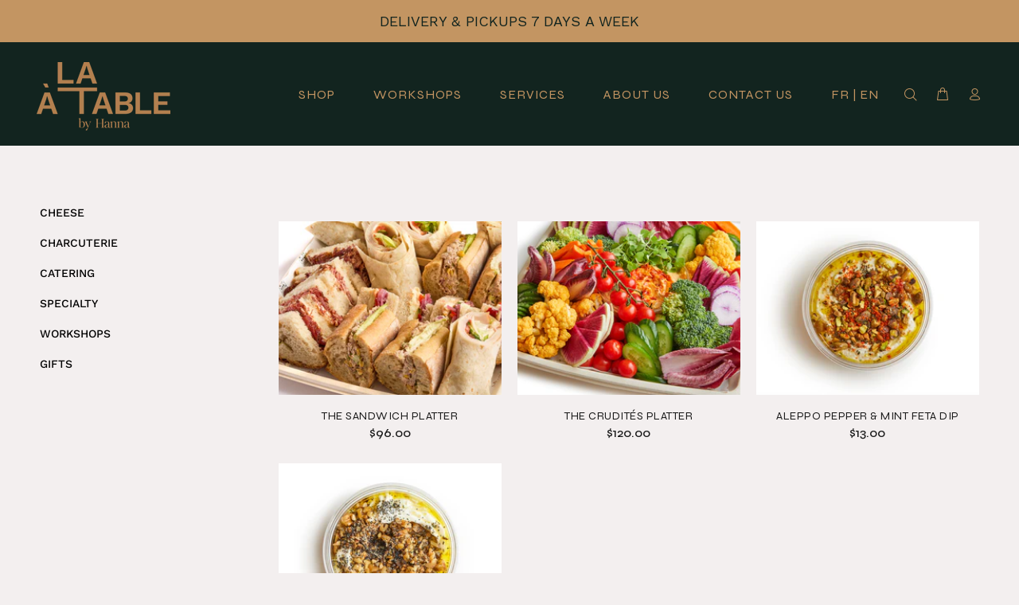

--- FILE ---
content_type: text/html; charset=utf-8
request_url: https://alatablebyhanna.com/collections/the-super-bowl-menu
body_size: 48881
content:















<!doctype html>
<!--[if IE 9]> <html class="ie9 no-js" lang="en"> <![endif]-->
<!--[if (gt IE 9)|!(IE)]><!--> <html class="no-js" lang="en"> <!--<![endif]-->
<head>
  <!-- Basic page needs ================================================== -->
  <meta charset="utf-8">
  <!--[if IE]><meta http-equiv="X-UA-Compatible" content="IE=edge,chrome=1"><![endif]-->
  <meta name="viewport" content="width=device-width,initial-scale=1">
  <meta name="theme-color" content="#c39562">
  <meta name="keywords" content="Shopify Template" />
  <meta name="author" content="p-themes">
  <link rel="canonical" href="https://alatablebyhanna.com/collections/the-super-bowl-menu"><link rel="shortcut icon" href="//alatablebyhanna.com/cdn/shop/files/sticky-logo_32x32.png?v=1632163650" type="image/png"><!-- Title and description ================================================== --><title>The Super Bowl Menu
&ndash; À la table by Hanna
</title><!-- Social meta ================================================== --><!-- /snippets/social-meta-tags.liquid -->




<meta property="og:site_name" content="À la table by Hanna">
<meta property="og:url" content="https://alatablebyhanna.com/collections/the-super-bowl-menu">
<meta property="og:title" content="The Super Bowl Menu">
<meta property="og:type" content="product.group">
<meta property="og:description" content="Welcome to À la table by Hanna! We are North America’s first grazing table company. Our selection of cheeses and charcuteries were curated with love for your special occasion. Paired with seasonal fruits and house brand delicacies, we’ve been told we create, “an experience in a box”.">





<meta name="twitter:card" content="summary_large_image">
<meta name="twitter:title" content="The Super Bowl Menu">
<meta name="twitter:description" content="Welcome to À la table by Hanna! We are North America’s first grazing table company. Our selection of cheeses and charcuteries were curated with love for your special occasion. Paired with seasonal fruits and house brand delicacies, we’ve been told we create, “an experience in a box”.">
<!-- Helpers ================================================== -->

  <!-- CSS ================================================== --><link href="https://fonts.googleapis.com/css?family=Work Sans:100,200,300,400,500,600,700,800,900" rel="stylesheet" defer><link rel="preconnect" href="https://fonts.googleapis.com">
<link rel="preconnect" href="https://fonts.gstatic.com" crossorigin>
<link href="https://fonts.googleapis.com/css2?family=Syne:wght@400;500;600;700&display=swap" rel="stylesheet">
<link href="//alatablebyhanna.com/cdn/shop/t/8/assets/theme.css?v=160238715164583269931758828967" rel="stylesheet" type="text/css" media="all" />

<link rel="stylesheet" href="//alatablebyhanna.com/cdn/shop/t/8/assets/kromad.css?v=161395164634115828961743121419">
  <script src="//alatablebyhanna.com/cdn/shop/t/8/assets/jquery.min.js?v=146653844047132007351670435857" defer="defer"></script><!-- allergies restrictions textarea check -->
  <script src="https://code.jquery.com/jquery-2.1.4.min.js" integrity="sha256-8WqyJLuWKRBVhxXIL1jBDD7SDxU936oZkCnxQbWwJVw=" crossorigin="anonymous"></script>
  <script>
    
    function allergiesText() {
            if ($('form.shopify-product-form .bold_option_title:contains("Do you have allergies or dietary restrictions?*")').parent().find('.bold_option_value .bold_option_value_title:contains("Yes")').parent().find("input:checked").val()){
                $('form.shopify-product-form .bold_option_title:contains("Please type your restrictions")').parent().parent().css('display','block')
            } else {
                $('form.shopify-product-form .bold_option_title:contains("Please type your restrictions")').parent().parent().css('display','none')
            }
        }
    $(document).ready( function(){
    	setTimeout(function(){
          if ($('body').hasClass('pageproduct') == true){
              allergiesText()
              $('form.shopify-product-form .bold_option_title:contains("Do you have allergies or dietary restrictions?*")').parent().find('.bold_option_value input').attr('onclick','allergiesText()')
          }
      		
          if ($('body').hasClass('pagecart') == true){
      		$('.identixweb-order-delivery').insertBefore('.tt-shopcart-col .row .col-md-6.col-lg').css('display','block').addClass('tt-shopcart-box')
          }
        }, 1000);
    })
    
    
    $(document).ready( function(){
    	if ($('body').hasClass('pageindex') == true){
    		$('div#insta-feed').parent().prependTo(".kromad-ig-posts");
    	}
      
      //change url from account icon
      $('.tt-desctop-parent-account.tt-parent-box').click(function () {document.location = "/account/login"})
      $('.tt-desctop-parent-account.tt-parent-box .tt-dropdown-menu').remove();
    });
    
    
    //check if there are only pre-order products in the cart, so it removes the date picker
    function checkCartPreOrder(){
      if ($('#kromad-pre-order-product').length > 0 && $('#kromad-regular-product').length == 0){
      	$('.identixweb-order-delivery').remove()
      }
    }
    
    function checkCartPreOrderDelay() {
    	setTimeout(function(){ checkCartPreOrder() }, 2000);
    }
    
    $(document).ready( function(){
      if ($('body').hasClass('pagecart') == true){
        setTimeout(function(){ 
			checkCartPreOrder()
              $('a.tt-btn-close.svg-icon-delete.js-deleteitem-ajax').each(function(){
              $(this).attr('onclick','checkCartPreOrderDelay()')
        	})
 		}, 2000);
      }
    })
  </script>

  <!-- Header hook for plugins ================================================== -->
  
  <script>window.performance && window.performance.mark && window.performance.mark('shopify.content_for_header.start');</script><meta name="facebook-domain-verification" content="2ztx1m9hzk02x4ttm6z1jm795w0ttc">
<meta name="facebook-domain-verification" content="cvui3z3wyijlr0585pulxkk7rrbaim">
<meta name="facebook-domain-verification" content="8vbh90t24eegj30bma7oo50adm0g4e">
<meta id="shopify-digital-wallet" name="shopify-digital-wallet" content="/59940143282/digital_wallets/dialog">
<meta name="shopify-checkout-api-token" content="968c9ebdcbb729eb552a5252d3e23418">
<link rel="alternate" type="application/atom+xml" title="Feed" href="/collections/the-super-bowl-menu.atom" />
<link rel="alternate" type="application/json+oembed" href="https://alatablebyhanna.com/collections/the-super-bowl-menu.oembed">
<script async="async" src="/checkouts/internal/preloads.js?locale=en-CA"></script>
<link rel="preconnect" href="https://shop.app" crossorigin="anonymous">
<script async="async" src="https://shop.app/checkouts/internal/preloads.js?locale=en-CA&shop_id=59940143282" crossorigin="anonymous"></script>
<script id="apple-pay-shop-capabilities" type="application/json">{"shopId":59940143282,"countryCode":"CA","currencyCode":"CAD","merchantCapabilities":["supports3DS"],"merchantId":"gid:\/\/shopify\/Shop\/59940143282","merchantName":"À la table by Hanna","requiredBillingContactFields":["postalAddress","email","phone"],"requiredShippingContactFields":["postalAddress","email","phone"],"shippingType":"shipping","supportedNetworks":["visa","masterCard","amex","discover","interac","jcb"],"total":{"type":"pending","label":"À la table by Hanna","amount":"1.00"},"shopifyPaymentsEnabled":true,"supportsSubscriptions":true}</script>
<script id="shopify-features" type="application/json">{"accessToken":"968c9ebdcbb729eb552a5252d3e23418","betas":["rich-media-storefront-analytics"],"domain":"alatablebyhanna.com","predictiveSearch":true,"shopId":59940143282,"locale":"en"}</script>
<script>var Shopify = Shopify || {};
Shopify.shop = "a-la-table-by-hanna.myshopify.com";
Shopify.locale = "en";
Shopify.currency = {"active":"CAD","rate":"1.0"};
Shopify.country = "CA";
Shopify.theme = {"name":"kromad-a-la-table\/main","id":132097507506,"schema_name":"Kromad - ALT","schema_version":"2.1.0 shopify 2.0","theme_store_id":null,"role":"main"};
Shopify.theme.handle = "null";
Shopify.theme.style = {"id":null,"handle":null};
Shopify.cdnHost = "alatablebyhanna.com/cdn";
Shopify.routes = Shopify.routes || {};
Shopify.routes.root = "/";</script>
<script type="module">!function(o){(o.Shopify=o.Shopify||{}).modules=!0}(window);</script>
<script>!function(o){function n(){var o=[];function n(){o.push(Array.prototype.slice.apply(arguments))}return n.q=o,n}var t=o.Shopify=o.Shopify||{};t.loadFeatures=n(),t.autoloadFeatures=n()}(window);</script>
<script>
  window.ShopifyPay = window.ShopifyPay || {};
  window.ShopifyPay.apiHost = "shop.app\/pay";
  window.ShopifyPay.redirectState = null;
</script>
<script id="shop-js-analytics" type="application/json">{"pageType":"collection"}</script>
<script defer="defer" async type="module" src="//alatablebyhanna.com/cdn/shopifycloud/shop-js/modules/v2/client.init-shop-cart-sync_WVOgQShq.en.esm.js"></script>
<script defer="defer" async type="module" src="//alatablebyhanna.com/cdn/shopifycloud/shop-js/modules/v2/chunk.common_C_13GLB1.esm.js"></script>
<script defer="defer" async type="module" src="//alatablebyhanna.com/cdn/shopifycloud/shop-js/modules/v2/chunk.modal_CLfMGd0m.esm.js"></script>
<script type="module">
  await import("//alatablebyhanna.com/cdn/shopifycloud/shop-js/modules/v2/client.init-shop-cart-sync_WVOgQShq.en.esm.js");
await import("//alatablebyhanna.com/cdn/shopifycloud/shop-js/modules/v2/chunk.common_C_13GLB1.esm.js");
await import("//alatablebyhanna.com/cdn/shopifycloud/shop-js/modules/v2/chunk.modal_CLfMGd0m.esm.js");

  window.Shopify.SignInWithShop?.initShopCartSync?.({"fedCMEnabled":true,"windoidEnabled":true});

</script>
<script>
  window.Shopify = window.Shopify || {};
  if (!window.Shopify.featureAssets) window.Shopify.featureAssets = {};
  window.Shopify.featureAssets['shop-js'] = {"shop-cart-sync":["modules/v2/client.shop-cart-sync_DuR37GeY.en.esm.js","modules/v2/chunk.common_C_13GLB1.esm.js","modules/v2/chunk.modal_CLfMGd0m.esm.js"],"init-fed-cm":["modules/v2/client.init-fed-cm_BucUoe6W.en.esm.js","modules/v2/chunk.common_C_13GLB1.esm.js","modules/v2/chunk.modal_CLfMGd0m.esm.js"],"shop-toast-manager":["modules/v2/client.shop-toast-manager_B0JfrpKj.en.esm.js","modules/v2/chunk.common_C_13GLB1.esm.js","modules/v2/chunk.modal_CLfMGd0m.esm.js"],"init-shop-cart-sync":["modules/v2/client.init-shop-cart-sync_WVOgQShq.en.esm.js","modules/v2/chunk.common_C_13GLB1.esm.js","modules/v2/chunk.modal_CLfMGd0m.esm.js"],"shop-button":["modules/v2/client.shop-button_B_U3bv27.en.esm.js","modules/v2/chunk.common_C_13GLB1.esm.js","modules/v2/chunk.modal_CLfMGd0m.esm.js"],"init-windoid":["modules/v2/client.init-windoid_DuP9q_di.en.esm.js","modules/v2/chunk.common_C_13GLB1.esm.js","modules/v2/chunk.modal_CLfMGd0m.esm.js"],"shop-cash-offers":["modules/v2/client.shop-cash-offers_BmULhtno.en.esm.js","modules/v2/chunk.common_C_13GLB1.esm.js","modules/v2/chunk.modal_CLfMGd0m.esm.js"],"pay-button":["modules/v2/client.pay-button_CrPSEbOK.en.esm.js","modules/v2/chunk.common_C_13GLB1.esm.js","modules/v2/chunk.modal_CLfMGd0m.esm.js"],"init-customer-accounts":["modules/v2/client.init-customer-accounts_jNk9cPYQ.en.esm.js","modules/v2/client.shop-login-button_DJ5ldayH.en.esm.js","modules/v2/chunk.common_C_13GLB1.esm.js","modules/v2/chunk.modal_CLfMGd0m.esm.js"],"avatar":["modules/v2/client.avatar_BTnouDA3.en.esm.js"],"checkout-modal":["modules/v2/client.checkout-modal_pBPyh9w8.en.esm.js","modules/v2/chunk.common_C_13GLB1.esm.js","modules/v2/chunk.modal_CLfMGd0m.esm.js"],"init-shop-for-new-customer-accounts":["modules/v2/client.init-shop-for-new-customer-accounts_BUoCy7a5.en.esm.js","modules/v2/client.shop-login-button_DJ5ldayH.en.esm.js","modules/v2/chunk.common_C_13GLB1.esm.js","modules/v2/chunk.modal_CLfMGd0m.esm.js"],"init-customer-accounts-sign-up":["modules/v2/client.init-customer-accounts-sign-up_CnczCz9H.en.esm.js","modules/v2/client.shop-login-button_DJ5ldayH.en.esm.js","modules/v2/chunk.common_C_13GLB1.esm.js","modules/v2/chunk.modal_CLfMGd0m.esm.js"],"init-shop-email-lookup-coordinator":["modules/v2/client.init-shop-email-lookup-coordinator_CzjY5t9o.en.esm.js","modules/v2/chunk.common_C_13GLB1.esm.js","modules/v2/chunk.modal_CLfMGd0m.esm.js"],"shop-follow-button":["modules/v2/client.shop-follow-button_CsYC63q7.en.esm.js","modules/v2/chunk.common_C_13GLB1.esm.js","modules/v2/chunk.modal_CLfMGd0m.esm.js"],"shop-login-button":["modules/v2/client.shop-login-button_DJ5ldayH.en.esm.js","modules/v2/chunk.common_C_13GLB1.esm.js","modules/v2/chunk.modal_CLfMGd0m.esm.js"],"shop-login":["modules/v2/client.shop-login_B9ccPdmx.en.esm.js","modules/v2/chunk.common_C_13GLB1.esm.js","modules/v2/chunk.modal_CLfMGd0m.esm.js"],"lead-capture":["modules/v2/client.lead-capture_D0K_KgYb.en.esm.js","modules/v2/chunk.common_C_13GLB1.esm.js","modules/v2/chunk.modal_CLfMGd0m.esm.js"],"payment-terms":["modules/v2/client.payment-terms_BWmiNN46.en.esm.js","modules/v2/chunk.common_C_13GLB1.esm.js","modules/v2/chunk.modal_CLfMGd0m.esm.js"]};
</script>
<script>(function() {
  var isLoaded = false;
  function asyncLoad() {
    if (isLoaded) return;
    isLoaded = true;
    var urls = ["https:\/\/cdn.weglot.com\/weglot_script_tag.js?shop=a-la-table-by-hanna.myshopify.com","\/\/shopify.privy.com\/widget.js?shop=a-la-table-by-hanna.myshopify.com","https:\/\/cdn.nfcube.com\/207c217c7a73e680d108031e4d060e14.js?shop=a-la-table-by-hanna.myshopify.com","https:\/\/na.shgcdn3.com\/pixel-collector.js?shop=a-la-table-by-hanna.myshopify.com"];
    for (var i = 0; i < urls.length; i++) {
      var s = document.createElement('script');
      s.type = 'text/javascript';
      s.async = true;
      s.src = urls[i];
      var x = document.getElementsByTagName('script')[0];
      x.parentNode.insertBefore(s, x);
    }
  };
  if(window.attachEvent) {
    window.attachEvent('onload', asyncLoad);
  } else {
    window.addEventListener('load', asyncLoad, false);
  }
})();</script>
<script id="__st">var __st={"a":59940143282,"offset":-18000,"reqid":"46b09038-9561-4fa3-a5ca-b4e3b7fb42c6-1769641707","pageurl":"alatablebyhanna.com\/collections\/the-super-bowl-menu","u":"3b8c35e7f99b","p":"collection","rtyp":"collection","rid":304966664370};</script>
<script>window.ShopifyPaypalV4VisibilityTracking = true;</script>
<script id="captcha-bootstrap">!function(){'use strict';const t='contact',e='account',n='new_comment',o=[[t,t],['blogs',n],['comments',n],[t,'customer']],c=[[e,'customer_login'],[e,'guest_login'],[e,'recover_customer_password'],[e,'create_customer']],r=t=>t.map((([t,e])=>`form[action*='/${t}']:not([data-nocaptcha='true']) input[name='form_type'][value='${e}']`)).join(','),a=t=>()=>t?[...document.querySelectorAll(t)].map((t=>t.form)):[];function s(){const t=[...o],e=r(t);return a(e)}const i='password',u='form_key',d=['recaptcha-v3-token','g-recaptcha-response','h-captcha-response',i],f=()=>{try{return window.sessionStorage}catch{return}},m='__shopify_v',_=t=>t.elements[u];function p(t,e,n=!1){try{const o=window.sessionStorage,c=JSON.parse(o.getItem(e)),{data:r}=function(t){const{data:e,action:n}=t;return t[m]||n?{data:e,action:n}:{data:t,action:n}}(c);for(const[e,n]of Object.entries(r))t.elements[e]&&(t.elements[e].value=n);n&&o.removeItem(e)}catch(o){console.error('form repopulation failed',{error:o})}}const l='form_type',E='cptcha';function T(t){t.dataset[E]=!0}const w=window,h=w.document,L='Shopify',v='ce_forms',y='captcha';let A=!1;((t,e)=>{const n=(g='f06e6c50-85a8-45c8-87d0-21a2b65856fe',I='https://cdn.shopify.com/shopifycloud/storefront-forms-hcaptcha/ce_storefront_forms_captcha_hcaptcha.v1.5.2.iife.js',D={infoText:'Protected by hCaptcha',privacyText:'Privacy',termsText:'Terms'},(t,e,n)=>{const o=w[L][v],c=o.bindForm;if(c)return c(t,g,e,D).then(n);var r;o.q.push([[t,g,e,D],n]),r=I,A||(h.body.append(Object.assign(h.createElement('script'),{id:'captcha-provider',async:!0,src:r})),A=!0)});var g,I,D;w[L]=w[L]||{},w[L][v]=w[L][v]||{},w[L][v].q=[],w[L][y]=w[L][y]||{},w[L][y].protect=function(t,e){n(t,void 0,e),T(t)},Object.freeze(w[L][y]),function(t,e,n,w,h,L){const[v,y,A,g]=function(t,e,n){const i=e?o:[],u=t?c:[],d=[...i,...u],f=r(d),m=r(i),_=r(d.filter((([t,e])=>n.includes(e))));return[a(f),a(m),a(_),s()]}(w,h,L),I=t=>{const e=t.target;return e instanceof HTMLFormElement?e:e&&e.form},D=t=>v().includes(t);t.addEventListener('submit',(t=>{const e=I(t);if(!e)return;const n=D(e)&&!e.dataset.hcaptchaBound&&!e.dataset.recaptchaBound,o=_(e),c=g().includes(e)&&(!o||!o.value);(n||c)&&t.preventDefault(),c&&!n&&(function(t){try{if(!f())return;!function(t){const e=f();if(!e)return;const n=_(t);if(!n)return;const o=n.value;o&&e.removeItem(o)}(t);const e=Array.from(Array(32),(()=>Math.random().toString(36)[2])).join('');!function(t,e){_(t)||t.append(Object.assign(document.createElement('input'),{type:'hidden',name:u})),t.elements[u].value=e}(t,e),function(t,e){const n=f();if(!n)return;const o=[...t.querySelectorAll(`input[type='${i}']`)].map((({name:t})=>t)),c=[...d,...o],r={};for(const[a,s]of new FormData(t).entries())c.includes(a)||(r[a]=s);n.setItem(e,JSON.stringify({[m]:1,action:t.action,data:r}))}(t,e)}catch(e){console.error('failed to persist form',e)}}(e),e.submit())}));const S=(t,e)=>{t&&!t.dataset[E]&&(n(t,e.some((e=>e===t))),T(t))};for(const o of['focusin','change'])t.addEventListener(o,(t=>{const e=I(t);D(e)&&S(e,y())}));const B=e.get('form_key'),M=e.get(l),P=B&&M;t.addEventListener('DOMContentLoaded',(()=>{const t=y();if(P)for(const e of t)e.elements[l].value===M&&p(e,B);[...new Set([...A(),...v().filter((t=>'true'===t.dataset.shopifyCaptcha))])].forEach((e=>S(e,t)))}))}(h,new URLSearchParams(w.location.search),n,t,e,['guest_login'])})(!0,!0)}();</script>
<script integrity="sha256-4kQ18oKyAcykRKYeNunJcIwy7WH5gtpwJnB7kiuLZ1E=" data-source-attribution="shopify.loadfeatures" defer="defer" src="//alatablebyhanna.com/cdn/shopifycloud/storefront/assets/storefront/load_feature-a0a9edcb.js" crossorigin="anonymous"></script>
<script crossorigin="anonymous" defer="defer" src="//alatablebyhanna.com/cdn/shopifycloud/storefront/assets/shopify_pay/storefront-65b4c6d7.js?v=20250812"></script>
<script data-source-attribution="shopify.dynamic_checkout.dynamic.init">var Shopify=Shopify||{};Shopify.PaymentButton=Shopify.PaymentButton||{isStorefrontPortableWallets:!0,init:function(){window.Shopify.PaymentButton.init=function(){};var t=document.createElement("script");t.src="https://alatablebyhanna.com/cdn/shopifycloud/portable-wallets/latest/portable-wallets.en.js",t.type="module",document.head.appendChild(t)}};
</script>
<script data-source-attribution="shopify.dynamic_checkout.buyer_consent">
  function portableWalletsHideBuyerConsent(e){var t=document.getElementById("shopify-buyer-consent"),n=document.getElementById("shopify-subscription-policy-button");t&&n&&(t.classList.add("hidden"),t.setAttribute("aria-hidden","true"),n.removeEventListener("click",e))}function portableWalletsShowBuyerConsent(e){var t=document.getElementById("shopify-buyer-consent"),n=document.getElementById("shopify-subscription-policy-button");t&&n&&(t.classList.remove("hidden"),t.removeAttribute("aria-hidden"),n.addEventListener("click",e))}window.Shopify?.PaymentButton&&(window.Shopify.PaymentButton.hideBuyerConsent=portableWalletsHideBuyerConsent,window.Shopify.PaymentButton.showBuyerConsent=portableWalletsShowBuyerConsent);
</script>
<script data-source-attribution="shopify.dynamic_checkout.cart.bootstrap">document.addEventListener("DOMContentLoaded",(function(){function t(){return document.querySelector("shopify-accelerated-checkout-cart, shopify-accelerated-checkout")}if(t())Shopify.PaymentButton.init();else{new MutationObserver((function(e,n){t()&&(Shopify.PaymentButton.init(),n.disconnect())})).observe(document.body,{childList:!0,subtree:!0})}}));
</script>
<link id="shopify-accelerated-checkout-styles" rel="stylesheet" media="screen" href="https://alatablebyhanna.com/cdn/shopifycloud/portable-wallets/latest/accelerated-checkout-backwards-compat.css" crossorigin="anonymous">
<style id="shopify-accelerated-checkout-cart">
        #shopify-buyer-consent {
  margin-top: 1em;
  display: inline-block;
  width: 100%;
}

#shopify-buyer-consent.hidden {
  display: none;
}

#shopify-subscription-policy-button {
  background: none;
  border: none;
  padding: 0;
  text-decoration: underline;
  font-size: inherit;
  cursor: pointer;
}

#shopify-subscription-policy-button::before {
  box-shadow: none;
}

      </style>
<script id="sections-script" data-sections="promo-fixed" defer="defer" src="//alatablebyhanna.com/cdn/shop/t/8/compiled_assets/scripts.js?v=8403"></script>
<script>window.performance && window.performance.mark && window.performance.mark('shopify.content_for_header.end');</script>
  





  <script type="text/javascript">
    
      window.__shgMoneyFormat = window.__shgMoneyFormat || {"CAD":{"currency":"CAD","currency_symbol":"$","currency_symbol_location":"left","decimal_places":2,"decimal_separator":".","thousands_separator":","}};
    
    window.__shgCurrentCurrencyCode = window.__shgCurrentCurrencyCode || {
      currency: "CAD",
      currency_symbol: "$",
      decimal_separator: ".",
      thousands_separator: ",",
      decimal_places: 2,
      currency_symbol_location: "left"
    };
  </script>



<script type="text/javascript">window.moneyFormat = "${{amount}}";
  window.shopCurrency = "CAD";
  window.assetsUrl = '//alatablebyhanna.com/cdn/shop/t/8/assets/';
</script>
<script>
  window.globoRelatedProductsConfig = {
    apiUrl: "https://related-products.globosoftware.net/api",
    alternateApiUrl: "https://related-products.globosoftware.net",
    shop: "a-la-table-by-hanna.myshopify.com",
    shopNumber: 31574,
    domain: "alatablebyhanna.com",
    customer:null,
    urls: {
      search: "\/search",
      collection: "\/collections",
    },
    page: 'collection',
    translation: {"add_to_cart":"Add to cart","added_to_cart":"Added to cart","add_selected_to_cart":"Add selected to cart","added_selected_to_cart":"Added selected to cart","sale":"Sale","total_price":"Total price:","this_item":"This item:","sold_out":"Sold out","add_to_cart_short":"ADD","added_to_cart_short":"ADDED"},
    settings: {"hidewatermark":false,"redirect":false,"new_tab":false,"image_ratio":"500:500","hidden_tags":null,"exclude_tags":null,"carousel_autoplay":false,"carousel_items":0,"discount":{"enable":false,"condition":"any","type":"percentage","value":10},"sold_out":true,"carousel_loop":false,"visible_tags":null},
    manualRecommendations: {},
    boughtTogetherIds: {},
    trendingProducts: {"error":"json not allowed for this object"},
    productBoughtTogether: {"type":"product_bought_together","enable":false,"title":{"text":"Frequently Bought Together","color":"#212121","fontSize":"25","align":"left"},"subtitle":{"text":"","color":"#212121","fontSize":"18"},"limit":10,"maxWidth":1170,"conditions":[{"id":"bought_together","status":1},{"id":"manual","status":1},{"id":"vendor","type":"same","status":1},{"id":"type","type":"same","status":1},{"id":"collection","type":"same","status":1},{"id":"tags","type":"same","status":1},{"id":"global","status":1}],"template":{"id":"2","elements":["price","addToCartBtn","variantSelector","saleLabel"],"productTitle":{"fontSize":"15","color":"#212121"},"productPrice":{"fontSize":"14","color":"#212121"},"productOldPrice":{"fontSize":16,"color":"#919191"},"button":{"fontSize":"14","color":"#ffffff","backgroundColor":"#212121"},"saleLabel":{"color":"#fff","backgroundColor":"#c00000"},"this_item":true,"selected":true},"random":false,"discount":true},
    productRelated: {"type":"product_related","enable":true,"title":{"text":"PAIR WITH","color":"#b58150","fontSize":"23","align":"left"},"subtitle":{"text":null,"color":"#212121","fontSize":"18"},"limit":4,"maxWidth":1920,"conditions":[{"id":"collection","type":"manual","status":1,"rules":null},{"id":"manual","status":0},{"id":"bought_together","status":0},{"id":"vendor","type":"same","status":0},{"id":"type","type":"same","status":0},{"id":"tags","type":"same","status":0},{"id":"global","status":0}],"template":{"id":"1","elements":[],"productTitle":{"fontSize":"15","color":"#212121"},"productPrice":{"fontSize":"14","color":"#212121"},"productOldPrice":{"fontSize":16,"color":"#919191"},"button":{"fontSize":"14","color":"#ffffff","backgroundColor":"#212121"},"saleLabel":{"color":"#fff","backgroundColor":"#c00000"},"this_item":false,"selected":false},"random":false,"discount":false},
    cart: {"type":"cart","enable":false,"title":{"text":"What else do you need?","color":"#212121","fontSize":"20","align":"left"},"subtitle":{"text":"","color":"#212121","fontSize":"18"},"limit":10,"maxWidth":1170,"conditions":[{"id":"manual","status":1},{"id":"bought_together","status":1},{"id":"tags","type":"same","status":1},{"id":"global","status":1}],"template":{"id":"3","elements":["price","addToCartBtn","variantSelector","saleLabel"],"productTitle":{"fontSize":"14","color":"#212121"},"productPrice":{"fontSize":"14","color":"#212121"},"productOldPrice":{"fontSize":16,"color":"#919191"},"button":{"fontSize":"15","color":"#ffffff","backgroundColor":"#212121"},"saleLabel":{"color":"#fff","backgroundColor":"#c00000"},"this_item":true,"selected":true},"random":false,"discount":false},
    basis_collection_handle: 'globo_basis_collection',
    widgets: [],
    offers: [],
    view_name: 'globo.alsobought',
    cart_properties_name: '_bundle',
    upsell_properties_name: '_upsell_bundle',
    discounted_ids: [],
    discount_min_amount: 0,
    offerdiscounted_ids: [],
    offerdiscount_min_amount: 0,data: {},upselldatas:{},
    cartitems:[],
    no_image_url: "https://cdn.shopify.com/s/images/admin/no-image-large.gif"
  };
</script>
<script>
</script>
<script defer src="//alatablebyhanna.com/cdn/shop/t/8/assets/globo.alsobought.data.js?v=151227109933716940531670435853" type="text/javascript"></script>
<script defer src="//alatablebyhanna.com/cdn/shop/t/8/assets/globo.alsobought.js?v=28580454971368686671670435853" type="text/javascript"></script>
<link rel="preload stylesheet" href="//alatablebyhanna.com/cdn/shop/t/8/assets/globo.alsobought.css?v=112740023195977958811670435853" as="style">

  <!-- /Header hook for plugins ================================================== -->
<script>
    window.BOLD = window.BOLD || {};
        window.BOLD.options = window.BOLD.options || {};
        window.BOLD.options.settings = window.BOLD.options.settings || {};
        window.BOLD.options.settings.v1_variant_mode = window.BOLD.options.settings.v1_variant_mode || true;
        window.BOLD.options.settings.hybrid_fix_auto_insert_inputs =
        window.BOLD.options.settings.hybrid_fix_auto_insert_inputs || true;
</script>

<script>window.BOLD = window.BOLD || {};
    window.BOLD.common = window.BOLD.common || {};
    window.BOLD.common.Shopify = window.BOLD.common.Shopify || {};
    window.BOLD.common.Shopify.shop = {
      domain: 'alatablebyhanna.com',
      permanent_domain: 'a-la-table-by-hanna.myshopify.com',
      url: 'https://alatablebyhanna.com',
      secure_url: 'https://alatablebyhanna.com',
      money_format: "${{amount}}",
      currency: "CAD"
    };
    window.BOLD.common.Shopify.customer = {
      id: null,
      tags: null,
    };
    window.BOLD.common.Shopify.cart = {"note":null,"attributes":{},"original_total_price":0,"total_price":0,"total_discount":0,"total_weight":0.0,"item_count":0,"items":[],"requires_shipping":false,"currency":"CAD","items_subtotal_price":0,"cart_level_discount_applications":[],"checkout_charge_amount":0};
    window.BOLD.common.template = 'collection';window.BOLD.common.Shopify.formatMoney = function(money, format) {
        function n(t, e) {
            return "undefined" == typeof t ? e : t
        }
        function r(t, e, r, i) {
            if (e = n(e, 2),
                r = n(r, ","),
                i = n(i, "."),
            isNaN(t) || null == t)
                return 0;
            t = (t / 100).toFixed(e);
            var o = t.split(".")
                , a = o[0].replace(/(\d)(?=(\d\d\d)+(?!\d))/g, "$1" + r)
                , s = o[1] ? i + o[1] : "";
            return a + s
        }
        "string" == typeof money && (money = money.replace(".", ""));
        var i = ""
            , o = /\{\{\s*(\w+)\s*\}\}/
            , a = format || window.BOLD.common.Shopify.shop.money_format || window.Shopify.money_format || "$ {{ amount }}";
        switch (a.match(o)[1]) {
            case "amount":
                i = r(money, 2, ",", ".");
                break;
            case "amount_no_decimals":
                i = r(money, 0, ",", ".");
                break;
            case "amount_with_comma_separator":
                i = r(money, 2, ".", ",");
                break;
            case "amount_no_decimals_with_comma_separator":
                i = r(money, 0, ".", ",");
                break;
            case "amount_with_space_separator":
                i = r(money, 2, " ", ",");
                break;
            case "amount_no_decimals_with_space_separator":
                i = r(money, 0, " ", ",");
                break;
            case "amount_with_apostrophe_separator":
                i = r(money, 2, "'", ".");
                break;
        }
        return a.replace(o, i);
    };
    window.BOLD.common.Shopify.saveProduct = function (handle, product) {
      if (typeof handle === 'string' && typeof window.BOLD.common.Shopify.products[handle] === 'undefined') {
        if (typeof product === 'number') {
          window.BOLD.common.Shopify.handles[product] = handle;
          product = { id: product };
        }
        window.BOLD.common.Shopify.products[handle] = product;
      }
    };
    window.BOLD.common.Shopify.saveVariant = function (variant_id, variant) {
      if (typeof variant_id === 'number' && typeof window.BOLD.common.Shopify.variants[variant_id] === 'undefined') {
        window.BOLD.common.Shopify.variants[variant_id] = variant;
      }
    };window.BOLD.common.Shopify.products = window.BOLD.common.Shopify.products || {};
    window.BOLD.common.Shopify.variants = window.BOLD.common.Shopify.variants || {};
    window.BOLD.common.Shopify.handles = window.BOLD.common.Shopify.handles || {};window.BOLD.common.Shopify.saveProduct(null, null);window.BOLD.apps_installed = {"Product Options":2} || {};window.BOLD.common.Shopify.saveProduct("the-sandwich-platter", 7811614376114);window.BOLD.common.Shopify.saveVariant(43330919891122, { product_id: 7811614376114, product_handle: "the-sandwich-platter", price: 9600, group_id: '', csp_metafield: {}});window.BOLD.common.Shopify.saveVariant(43330919923890, { product_id: 7811614376114, product_handle: "the-sandwich-platter", price: 9600, group_id: '', csp_metafield: {}});window.BOLD.common.Shopify.saveVariant(43330919989426, { product_id: 7811614376114, product_handle: "the-sandwich-platter", price: 9600, group_id: '', csp_metafield: {}});window.BOLD.common.Shopify.saveVariant(45156258218162, { product_id: 7811614376114, product_handle: "the-sandwich-platter", price: 9600, group_id: '', csp_metafield: {}});window.BOLD.common.Shopify.saveVariant(45156258250930, { product_id: 7811614376114, product_handle: "the-sandwich-platter", price: 9600, group_id: '', csp_metafield: {}});window.BOLD.common.Shopify.saveVariant(43330920054962, { product_id: 7811614376114, product_handle: "the-sandwich-platter", price: 9600, group_id: '', csp_metafield: {}});window.BOLD.common.Shopify.saveVariant(45115266269362, { product_id: 7811614376114, product_handle: "the-sandwich-platter", price: 9600, group_id: '', csp_metafield: {}});window.BOLD.common.Shopify.saveVariant(45156258283698, { product_id: 7811614376114, product_handle: "the-sandwich-platter", price: 9600, group_id: '', csp_metafield: {}});window.BOLD.common.Shopify.saveVariant(45156258382002, { product_id: 7811614376114, product_handle: "the-sandwich-platter", price: 9600, group_id: '', csp_metafield: {}});window.BOLD.common.Shopify.saveVariant(45156258414770, { product_id: 7811614376114, product_handle: "the-sandwich-platter", price: 9600, group_id: '', csp_metafield: {}});window.BOLD.common.Shopify.saveVariant(45156258447538, { product_id: 7811614376114, product_handle: "the-sandwich-platter", price: 9600, group_id: '', csp_metafield: {}});window.BOLD.common.Shopify.saveProduct("the-crudites-party-platter", 7264478396594);window.BOLD.common.Shopify.saveVariant(41790723915954, { product_id: 7264478396594, product_handle: "the-crudites-party-platter", price: 12000, group_id: '', csp_metafield: {}});window.BOLD.common.Shopify.saveProduct("aleppo-pepper-mint-feta-dip", 7746584019122);window.BOLD.common.Shopify.saveVariant(43195075166386, { product_id: 7746584019122, product_handle: "aleppo-pepper-mint-feta-dip", price: 1300, group_id: '', csp_metafield: {}});window.BOLD.common.Shopify.saveProduct("seed-nut-goat-cheese-dip", 7745254850738);window.BOLD.common.Shopify.saveVariant(43192513790130, { product_id: 7745254850738, product_handle: "seed-nut-goat-cheese-dip", price: 1300, group_id: '', csp_metafield: {}});window.BOLD.common.Shopify.metafields = window.BOLD.common.Shopify.metafields || {};window.BOLD.common.Shopify.metafields["bold_rp"] = {};window.BOLD.common.Shopify.metafields["bold_csp_defaults"] = {};window.BOLD.common.cacheParams = window.BOLD.common.cacheParams || {};
    window.BOLD.common.cacheParams.options = 1667980407;
</script>

<script>
    window.BOLD.common.cacheParams.options = 1769556349;
</script>
<link href="//alatablebyhanna.com/cdn/shop/t/8/assets/bold-options.css?v=123160307633435409531670435849" rel="stylesheet" type="text/css" media="all" />
<script defer src="https://options.shopapps.site/js/options.js"></script>
<style>
    [data-rating="0.0"]{
      display:none !important;
    }
  </style><style>
    .tt-flbtn.disabled{
      opacity: 0.3;
    }
  </style>

  

<script type="text/javascript">
  
    window.SHG_CUSTOMER = null;
  
</script>








<!--Start Weglot Script 

<script type="text/javascript" src="https://cdn.weglot.com/weglot.min.js"></script>
<script>
    Weglot.initialize({
        api_key: 'wg_a1a9ef07bba6dbbb7eea815c015e658e8',
	switchers: [
       {
           // Same as button_style at root
           button_style: {
               full_name: false,
               with_name: true,
               is_dropdown: true,
               with_flags: false,
               flag_type: "circle",
               invert_flags: false
           },
           // Move switcher somewhere in the page
           location: {
               target: ".tt-col-obj.tt-obj-menu.obj-aligment-right",
             sibling: null
           }
       },

       {
           // Same as button_style at root
           button_style: {
               full_name: true,
               with_name: true,
               is_dropdown: true,
               with_flags: false,
               flag_type: "circle",
               invert_flags: false
           },
           // Move switcher somewhere in the page
           location: {
               target: "nav.panel-menu.mobile-main-menu.mmitemopen .mmpanel.mmopened.mmcurrent ul",
               sibling: "li:nth-child(6)"
           }
       }
   ]
   });
</script>

End Weglot Script -->

<!--Start Weglot Script-->
<script type="text/javascript" src="https://cdn.weglot.com/weglot.min.js"></script>
<script>
    Weglot.initialize({
        api_key: 'wg_a1a9ef07bba6dbbb7eea815c015e658e8'
    });
</script>
<!--End Weglot Script-->

<!-- BEGIN app block: shopify://apps/zapiet-pickup-delivery/blocks/app-embed/5599aff0-8af1-473a-a372-ecd72a32b4d5 -->









    <style>#storePickupApp {
}</style>




<script type="text/javascript">
    var zapietTranslations = {};

    window.ZapietMethods = {"delivery":{"active":true,"enabled":true,"name":"Delivery","sort":0,"status":{"condition":"price","operator":"morethan","value":100,"enabled":true,"product_conditions":{"enabled":false,"value":"Pickup Only,Shipping Only","enable":false,"property":"tags","hide_button":false}},"button":{"type":"default","default":"https:\/\/zapiet-vapor.s3.amazonaws.com\/uploads\/images\/262d1335-2e39-4301-bca8-093447606e61.png","hover":"","active":"https:\/\/zapiet-vapor.s3.amazonaws.com\/uploads\/images\/98538025-af4d-4b16-83f0-ebcd21955817.png"}},"pickup":{"active":false,"enabled":true,"name":"Pickup","sort":1,"status":{"condition":"price","operator":"morethan","value":100,"enabled":true,"product_conditions":{"enabled":false,"value":"Delivery Only,Shipping Only","enable":false,"property":"tags","hide_button":false}},"button":{"type":"default","default":"https:\/\/zapiet-vapor.s3.amazonaws.com\/uploads\/images\/638bda4a-22c0-415c-8074-c0ef45d24cd4.png","hover":"","active":"https:\/\/zapiet-vapor.s3.amazonaws.com\/uploads\/images\/c096357e-113d-4b8b-b92f-19eba9f91fd4.png"}},"shipping":{"active":false,"enabled":false,"name":"Shipping","sort":1,"status":{"condition":"price","operator":"morethan","value":0,"enabled":true,"product_conditions":{"enabled":false,"value":"Delivery Only,Pickup Only","enable":false,"property":"tags","hide_button":false}},"button":{"type":"default","default":null,"hover":"","active":null}}}
    window.ZapietEvent = {
        listen: function(eventKey, callback) {
            if (!this.listeners) {
                this.listeners = [];
            }
            this.listeners.push({
                eventKey: eventKey,
                callback: callback
            });
        },
    };

    

    
        
        var language_settings = {"enable_app":true,"enable_geo_search_for_pickups":false,"pickup_region_filter_enabled":false,"pickup_region_filter_field":null,"currency":"CAD","weight_format":"kg","pickup.enable_map":false,"delivery_validation_method":"partial_postcode_matching","base_country_name":"Canada","base_country_code":"CA","method_display_style":"inline","default_method_display_style":"classic","date_format":"l, F j, Y","time_format":"h:i A","week_day_start":"Sun","pickup_address_format":"<span class=\"name\"><strong>{{company_name}}</strong></span><span class=\"address\">{{address_line_1}}<br />{{city}}, {{postal_code}}</span><span class=\"distance\">{{distance}}</span>{{more_information}}","rates_enabled":true,"payment_customization_enabled":false,"distance_format":"km","enable_delivery_address_autocompletion":false,"enable_delivery_current_location":false,"enable_pickup_address_autocompletion":false,"pickup_date_picker_enabled":true,"pickup_time_picker_enabled":true,"delivery_note_enabled":false,"delivery_note_required":false,"delivery_date_picker_enabled":true,"delivery_time_picker_enabled":false,"shipping.date_picker_enabled":true,"delivery_validate_cart":false,"pickup_validate_cart":false,"gmak":"","enable_checkout_locale":true,"enable_checkout_url":false,"disable_widget_for_digital_items":false,"disable_widget_for_product_handles":"gift-card","colors":{"widget_active_background_color":null,"widget_active_border_color":null,"widget_active_icon_color":null,"widget_active_text_color":null,"widget_inactive_background_color":null,"widget_inactive_border_color":null,"widget_inactive_icon_color":null,"widget_inactive_text_color":null},"delivery_validator":{"enabled":false,"show_on_page_load":true,"sticky":true},"checkout":{"delivery":{"discount_code":null,"prepopulate_shipping_address":false,"preselect_first_available_time":false},"pickup":{"discount_code":null,"prepopulate_shipping_address":false,"customer_phone_required":false,"preselect_first_location":true,"preselect_first_available_time":false},"shipping":{"discount_code":null}},"day_name_attribute_enabled":false,"methods":{"delivery":{"active":true,"enabled":true,"name":"Delivery","sort":0,"status":{"condition":"price","operator":"morethan","value":100,"enabled":true,"product_conditions":{"enabled":false,"value":"Pickup Only,Shipping Only","enable":false,"property":"tags","hide_button":false}},"button":{"type":"default","default":"https://zapiet-vapor.s3.amazonaws.com/uploads/images/262d1335-2e39-4301-bca8-093447606e61.png","hover":"","active":"https://zapiet-vapor.s3.amazonaws.com/uploads/images/98538025-af4d-4b16-83f0-ebcd21955817.png"}},"pickup":{"active":false,"enabled":true,"name":"Pickup","sort":1,"status":{"condition":"price","operator":"morethan","value":100,"enabled":true,"product_conditions":{"enabled":false,"value":"Delivery Only,Shipping Only","enable":false,"property":"tags","hide_button":false}},"button":{"type":"default","default":"https://zapiet-vapor.s3.amazonaws.com/uploads/images/638bda4a-22c0-415c-8074-c0ef45d24cd4.png","hover":"","active":"https://zapiet-vapor.s3.amazonaws.com/uploads/images/c096357e-113d-4b8b-b92f-19eba9f91fd4.png"}},"shipping":{"active":false,"enabled":false,"name":"Shipping","sort":1,"status":{"condition":"price","operator":"morethan","value":0,"enabled":true,"product_conditions":{"enabled":false,"value":"Delivery Only,Pickup Only","enable":false,"property":"tags","hide_button":false}},"button":{"type":"default","default":null,"hover":"","active":null}}},"translations":{"methods":{"shipping":"Shipping","pickup":"Pickups","delivery":"Delivery"},"calendar":{"january":"January","february":"February","march":"March","april":"April","may":"May","june":"June","july":"July","august":"August","september":"September","october":"October","november":"November","december":"December","sunday":"Sun","monday":"Mon","tuesday":"Tue","wednesday":"Wed","thursday":"Thu","friday":"Fri","saturday":"Sat","today":null,"close":null,"labelMonthNext":"Next month","labelMonthPrev":"Previous month","labelMonthSelect":"Select a month","labelYearSelect":"Select a year","and":"and","between":"between"},"pickup":{"checkout_button":"Checkout","location_label":"Choose a location.","could_not_find_location":"Sorry, we could not find your location.","datepicker_label":"Choose a date and time.","datepicker_placeholder":"Choose a date and time.","date_time_output":"{{DATE}} at {{TIME}}","location_placeholder":"Enter your postal code ...","filter_by_region_placeholder":"Filter by state/province","heading":"Store Pickup","note":null,"max_order_total":"Maximum order value for pickup is $1.00","max_order_weight":"Maximum order weight for pickup is {{ weight }}","min_order_total":"Minimum order value for pickup is $1.00","min_order_weight":"Minimum order weight for pickup is {{ weight }}","more_information":"More information","no_date_time_selected":"Please select a date & time.","no_locations_found":"Sorry, pickup is not available for your selected items.","no_locations_region":"Sorry, pickup is not available in your region.","cart_eligibility_error":"Sorry, pickup is not available for your selected items.","opening_hours":"Opening hours","locations_found":"Please select a pickup location:","dates_not_available":"Sorry, your selected items are not currently available for pickup.","checkout_error":"Please select a date and time for pickup.","location_error":"Please select a pickup location.","preselect_first_available_time":"Select a time","method_not_available":"Not available"},"delivery":{"checkout_button":"Checkout","could_not_find_location":"Sorry, we could not find your location.","datepicker_label":"Choose a date and time.","datepicker_placeholder":"Choose a date and time.","date_time_output":"{{DATE}} between {{SLOT_START_TIME}} and {{SLOT_END_TIME}}","delivery_note_label":"Please enter delivery instructions (optional)","delivery_validator_button_label":"Go","delivery_validator_eligible_button_label":"Continue shopping","delivery_validator_eligible_content":"To start shopping just click the button below","delivery_validator_eligible_heading":"Great, we deliver to your area!","delivery_validator_error_button_label":"Continue shopping","delivery_validator_error_content":"Sorry, it looks like we have encountered an unexpected error. Please try again.","delivery_validator_error_heading":"An error occured","delivery_validator_not_eligible_button_label":"Continue shopping","delivery_validator_not_eligible_content":"You are more then welcome to continue browsing our store","delivery_validator_not_eligible_heading":"Sorry, we do not deliver to your area","delivery_validator_placeholder":"Enter your postal code ...","delivery_validator_prelude":"Do we deliver?","available":"Great! You are eligible for delivery. All orders are dispatched for delivery at 9:00 am every day.","heading":"Local Delivery","note":"Enter your postal code to check if you are eligible for local delivery.","max_order_total":"Maximum order value for delivery is $1.00","max_order_weight":"Maximum order weight for delivery is {{ weight }}","min_order_total":"Minimum order value for delivery is $1.00","min_order_weight":"Minimum order weight for delivery is {{ weight }}","delivery_note_error":"Please enter delivery instructions","no_date_time_selected":"Please select a date & time for delivery.","cart_eligibility_error":"Sorry, delivery is not available for your selected items.","delivery_note_label_required":"Please enter delivery instructions (required)","location_placeholder":"Enter your postal code ...","not_available":"Sorry, delivery is not available in your area.","dates_not_available":"Sorry, your selected items are not currently available for delivery.","checkout_error":"Please enter a valid zipcode and select your preferred date and time for delivery.","delivery_validator_eligible_button_link":"#","delivery_validator_not_eligible_button_link":"#","delivery_validator_error_button_link":"#","preselect_first_available_time":"Select a time","method_not_available":"Not available"},"shipping":{"checkout_button":"Checkout","datepicker_placeholder":"Choose a date.","heading":"Shipping","note":"Please click the checkout button to continue.","max_order_total":"Maximum order value for shipping is $0.00","max_order_weight":"Maximum order weight for shipping is {{ weight }}","min_order_total":"Minimum order value for shipping is $0.00","min_order_weight":"Minimum order weight for shipping is {{ weight }}","cart_eligibility_error":"Sorry, shipping is not available for your selected items.","checkout_error":"Please choose a date for shipping.","method_not_available":"Not available"},"widget":{"zapiet_id_error":"There was a problem adding the Zapiet ID to your cart","attributes_error":"There was a problem adding the attributes to your cart","no_delivery_options_available":"No delivery options are available for your products","no_checkout_method_error":"Please select a delivery option","daily_limits_modal_title":"Some items in your cart are unavailable for the selected date.","daily_limits_modal_description":"Select a different date or adjust your cart.","daily_limits_modal_close_button":"Review products","daily_limits_modal_change_date_button":"Change date","daily_limits_modal_out_of_stock_label":"Out of stock","daily_limits_modal_only_left_label":"Only {{ quantity }} left","sms_consent":"I would like to receive SMS notifications about my order updates."},"product_widget":{"title":"Delivery and pickup options:","pickup_at":"Pickup at {{ location }}","ready_for_collection":"Ready for collection from","on":"on","view_all_stores":"View all stores","pickup_not_available_item":"Pickup not available for this item","delivery_not_available_location":"Delivery not available for {{ postal_code }}","delivered_by":"Delivered by {{ date }}","delivered_today":"Delivered today","change":"Change","tomorrow":"tomorrow","today":"today","delivery_to":"Delivery to {{ postal_code }}","showing_options_for":"Showing options for {{ postal_code }}","modal_heading":"Select a store for pickup","modal_subheading":"Showing stores near {{ postal_code }}","show_opening_hours":"Show opening hours","hide_opening_hours":"Hide opening hours","closed":"Closed","input_placeholder":"Enter your postal code","input_button":"Check","input_error":"Add a postal code to check available delivery and pickup options.","pickup_available":"Pickup available","not_available":"Not available","select":"Select","selected":"Selected","find_a_store":"Find a store"},"order_status":{"pickup_details_heading":"Pickup details","pickup_details_text":"Your order will be ready for collection at our {{ Pickup-Location-Company }} location{% if Pickup-Date %} on {{ Pickup-Date | date: \"%A, %d %B\" }}{% if Pickup-Time %} at {{ Pickup-Time }}{% endif %}{% endif %}","delivery_details_heading":"Delivery details","delivery_details_text":"Your order will be delivered locally by our team{% if Delivery-Date %} on the {{ Delivery-Date | date: \"%A, %d %B\" }}{% if Delivery-Time %} between {{ Delivery-Time }}{% endif %}{% endif %}","shipping_details_heading":"Shipping details","shipping_details_text":"Your order will arrive soon{% if Shipping-Date %} on the {{ Shipping-Date | date: \"%A, %d %B\" }}{% endif %}"},"shipping_language_code":"en","delivery_language_code":"en-US","pickup_language_code":"en-GB"},"default_language":"en","region":"us-2","api_region":"api-us","enable_zapiet_id_all_items":false,"widget_restore_state_on_load":false,"draft_orders_enabled":false,"preselect_checkout_method":true,"widget_show_could_not_locate_div_error":true,"checkout_extension_enabled":false,"show_pickup_consent_checkbox":false,"show_delivery_consent_checkbox":false,"subscription_paused":false,"pickup_note_enabled":false,"pickup_note_required":false,"shipping_note_enabled":false,"shipping_note_required":false};
        zapietTranslations["en"] = language_settings.translations;
    
        
        var language_settings = {"enable_app":true,"enable_geo_search_for_pickups":false,"pickup_region_filter_enabled":false,"pickup_region_filter_field":null,"currency":"CAD","weight_format":"kg","pickup.enable_map":false,"delivery_validation_method":"partial_postcode_matching","base_country_name":"Canada","base_country_code":"CA","method_display_style":"inline","default_method_display_style":"classic","date_format":"l, F j, Y","time_format":"h:i A","week_day_start":"Sun","pickup_address_format":"<span class=\"name\"><strong>{{company_name}}</strong></span><span class=\"address\">{{address_line_1}}<br />{{city}}, {{postal_code}}</span><span class=\"distance\">{{distance}}</span>{{more_information}}","rates_enabled":true,"payment_customization_enabled":false,"distance_format":"km","enable_delivery_address_autocompletion":false,"enable_delivery_current_location":false,"enable_pickup_address_autocompletion":false,"pickup_date_picker_enabled":true,"pickup_time_picker_enabled":true,"delivery_note_enabled":false,"delivery_note_required":false,"delivery_date_picker_enabled":true,"delivery_time_picker_enabled":false,"shipping.date_picker_enabled":true,"delivery_validate_cart":false,"pickup_validate_cart":false,"gmak":"","enable_checkout_locale":true,"enable_checkout_url":false,"disable_widget_for_digital_items":false,"disable_widget_for_product_handles":"gift-card","colors":{"widget_active_background_color":null,"widget_active_border_color":null,"widget_active_icon_color":null,"widget_active_text_color":null,"widget_inactive_background_color":null,"widget_inactive_border_color":null,"widget_inactive_icon_color":null,"widget_inactive_text_color":null},"delivery_validator":{"enabled":false,"show_on_page_load":true,"sticky":true},"checkout":{"delivery":{"discount_code":null,"prepopulate_shipping_address":false,"preselect_first_available_time":false},"pickup":{"discount_code":null,"prepopulate_shipping_address":false,"customer_phone_required":false,"preselect_first_location":true,"preselect_first_available_time":false},"shipping":{"discount_code":null}},"day_name_attribute_enabled":false,"methods":{"delivery":{"active":true,"enabled":true,"name":"Delivery","sort":0,"status":{"condition":"price","operator":"morethan","value":100,"enabled":true,"product_conditions":{"enabled":false,"value":"Pickup Only,Shipping Only","enable":false,"property":"tags","hide_button":false}},"button":{"type":"default","default":"https://zapiet-vapor.s3.amazonaws.com/uploads/images/262d1335-2e39-4301-bca8-093447606e61.png","hover":"","active":"https://zapiet-vapor.s3.amazonaws.com/uploads/images/98538025-af4d-4b16-83f0-ebcd21955817.png"}},"pickup":{"active":false,"enabled":true,"name":"Pickup","sort":1,"status":{"condition":"price","operator":"morethan","value":100,"enabled":true,"product_conditions":{"enabled":false,"value":"Delivery Only,Shipping Only","enable":false,"property":"tags","hide_button":false}},"button":{"type":"default","default":"https://zapiet-vapor.s3.amazonaws.com/uploads/images/638bda4a-22c0-415c-8074-c0ef45d24cd4.png","hover":"","active":"https://zapiet-vapor.s3.amazonaws.com/uploads/images/c096357e-113d-4b8b-b92f-19eba9f91fd4.png"}},"shipping":{"active":false,"enabled":false,"name":"Shipping","sort":1,"status":{"condition":"price","operator":"morethan","value":0,"enabled":true,"product_conditions":{"enabled":false,"value":"Delivery Only,Pickup Only","enable":false,"property":"tags","hide_button":false}},"button":{"type":"default","default":null,"hover":"","active":null}}},"translations":{"methods":{"shipping":"Expédition","pickup":"Ramassage","delivery":"Livraison"},"calendar":{"january":"Janvier","february":"Février","march":"Mars","april":"Avril","may":"Mai","june":"Juin","july":"Juillet","august":"Août","september":"Septembre","october":"Octobre","november":"Novembre","december":"Décembre","sunday":"Dim","monday":"Lun","tuesday":"Mar","wednesday":"Mer","thursday":"Jeu","friday":"Ven","saturday":"Sam","today":null,"close":null,"labelMonthNext":"Le mois prochain","labelMonthPrev":"Le mois précédent","labelMonthSelect":"Sélectionnez un mois","labelYearSelect":"Sélectionnez une année","and":"et","between":"entre"},"pickup":{"checkout_button":"Paiement","location_label":"Choisir un endroit.","could_not_find_location":"Désolés, nous n'avons pas trouvé l'endroit où vous vous trouvez.","datepicker_label":"Déterminer la date et l'heure","datepicker_placeholder":"Choisir la date et l'heure","date_time_output":"{{DATE}} à {{TIME}}","location_placeholder":"Tapez votre code postal...","filter_by_region_placeholder":"Filtrer par région","heading":"Ramassage en magasin","note":"Trouver le point de ramassage le plus proche :","max_order_total":"La valeur maximale de la commande pour l'enlèvement est $1.00","max_order_weight":"Le poids maximum de la commande pour le ramassage est {{ weight }}","min_order_total":"La valeur minimale de commande pour l'enlèvement est $1.00","min_order_weight":"Le poids minimum de commande pour le ramassage est {{ weight }}","more_information":"Nos heures de ramassage","no_date_time_selected":"Veuillez choisir la date et l'heure.","no_locations_found":"Désolés, nous n'avons pas trouvé de point de ramassage.","cart_eligibility_error":"Désolé, le ramassage n'est pas disponible pour les articles sélectionnés","opening_hours":"Heures d'ouverture","locations_found":"Veuillez choisir un point de ramassage, la date et l'heure :","dates_not_available":"Désolé, vos articles ne sont actuellement pas disponibles pour le ramassage.","checkout_error":"Veuillez choisir la date et l'heure de ramassage.","location_error":"Please select a pickup location.","no_locations_region":"Sorry, pickup is not available in your region.","preselect_first_available_time":"Sélectionnez une heure","method_not_available":"Pas disponible"},"delivery":{"checkout_button":"Paiement","could_not_find_location":"Désolés, nous n'avons pas trouvé l'endroit où vous vous trouvez.","datepicker_label":"Déterminer la date et l'heure","datepicker_placeholder":"Choisir la date et l'heure","date_time_output":"{{DATE}} entre {{SLOT_START_TIME}} et {{SLOT_END_TIME}}","delivery_validator_button_label":"Recherche","delivery_validator_eligible_button_label":"Continuer vos achats","delivery_validator_eligible_content":"Pour commencer à faire vos achats, cliquez simplement sur le bouton ci-dessous","delivery_validator_eligible_heading":"Génial, nous livrons dans votre région !","delivery_validator_error_button_label":"Continuer vos achats","delivery_validator_error_content":"Désolé, il semble que nous ayons rencontré une erreur inattendue. Veuillez réessayer.","delivery_validator_error_heading":"Une erreur s'est produite","delivery_validator_not_eligible_button_label":"Continuer vos achats","delivery_validator_not_eligible_content":"Vous êtes le/la bienvenu(e) pour continuer à parcourir notre magasin","delivery_validator_not_eligible_heading":"Désolé, nous ne livrons pas dans votre région","delivery_validator_placeholder":"Entrez votre code postal ...","delivery_validator_prelude":"Livrons-nous dans votre région ?","available":"Super ! Vous avez accès à la livraison.","heading":"Livraison locale","note":"Tapez votre code postal afin de vérifier si vous pouvez avoir accès à la livraison locale :","max_order_total":"La valeur maximale de la commande pour la livraison est $1.00","max_order_weight":"Le poids maximum de la commande pour la livraison est {{ weight }}","min_order_total":"La valeur minimale de commande pour la livraison est $1.00","min_order_weight":"Le poids minimum de commande pour la livraison est {{ weight }}","no_date_time_selected":"Veuillez choisir la date et l'heure de livraison.","cart_eligibility_error":"Désolé, la livraison n\\`est pas disponible pour les articles sélectionnés.","location_placeholder":"Tapez votre code postal...","not_available":"Désolés, pas de livraison possible dans votre secteur.","dates_not_available":"Désolé, vos articles ne sont actuellement pas disponibles pour la livraison.","checkout_error":"Veuillez taper un code postal valide et choisir la date et l'heure qui vous conviennent pour la livraison.","delivery_note_label":"Please enter delivery instructions (optional)","delivery_note_label_required":"Please enter delivery instructions (required)","delivery_note_error":"Please enter delivery instructions","delivery_validator_eligible_button_link":"#","delivery_validator_not_eligible_button_link":"#","delivery_validator_error_button_link":"#","preselect_first_available_time":"Sélectionnez une heure","method_not_available":"Pas disponible"},"shipping":{"checkout_button":"Paiement","datepicker_placeholder":"Choisir la date et l'heure","heading":"Expédition","note":"Veuillez cliquer sur le bouton de paiement pour poursuivre.","max_order_total":"La valeur maximale de commande pour l'expédition est $0.00","max_order_weight":"Le poids maximal de la commande pour l'expédition est {{ weight }}","min_order_total":"La valeur minimale de commande pour l'expédition est $0.00","min_order_weight":"Le poids minimum de commande pour l'expédition est {{ weight }}","cart_eligibility_error":"Désolé, la livraison n'est pas disponible pour vos articles sélectionnés.","checkout_error":"Veuillez choisir une date de livraison.","method_not_available":"Pas disponible"},"widget":{"zapiet_id_error":"There was a problem adding the Zapiet ID to your cart","attributes_error":"There was a problem adding the attributes to your cart","no_checkout_method_error":"Please select a delivery option","no_delivery_options_available":"Aucune option de livraison n'est disponible pour vos produits","daily_limits_modal_title":"Certains articles de votre panier sont indisponibles pour la date sélectionnée.","daily_limits_modal_description":"Sélectionnez une date différente ou ajustez votre panier.","daily_limits_modal_close_button":"Examiner les produits","daily_limits_modal_change_date_button":"Changer de date","daily_limits_modal_out_of_stock_label":"En rupture de stock","daily_limits_modal_only_left_label":"Il ne reste que {{ quantity }}","sms_consent":"Je souhaite recevoir des notifications par SMS concernant les mises à jour de ma commande."},"product_widget":{"title":"Options de livraison et de retrait :","pickup_at":"Retrait à {{ location }}","ready_for_collection":"Prêt à être retiré à partir de","on":"le","view_all_stores":"Voir tous les magasins","pickup_not_available_item":"Retrait non disponible pour cet article","delivery_not_available_location":"Livraison non disponible pour {{ postal_code }}","delivered_by":"Livré par {{ date }}","delivered_today":"Livré aujourd'hui","change":"Changer","tomorrow":"demain","today":"aujourd'hui","delivery_to":"Livraison à {{ postal_code }}","showing_options_for":"Affichage des options pour {{ postal_code }}","modal_heading":"Sélectionnez un magasin pour le retrait","modal_subheading":"Affichage des magasins près de {{ postal_code }}","show_opening_hours":"Afficher les horaires d'ouverture","hide_opening_hours":"Masquer les horaires d'ouverture","closed":"Fermé","input_placeholder":"Entrez votre code postal","input_button":"Vérifier","input_error":"Ajoutez un code postal pour vérifier les options de livraison et de retrait disponibles.","pickup_available":"Retrait disponible","not_available":"Pas disponible","select":"Sélectionner","selected":"Sélectionné","find_a_store":"Trouver un magasin"},"order_status":{"pickup_details_heading":"Détails de retrait","pickup_details_text":"Votre commande sera prête à être retirée à notre emplacement {{ Pickup-Location-Company }}{% if Pickup-Date %} le {{ Pickup-Date | date: \"%A, %d %B\" }}{% if Pickup-Time %}à {{ Pickup-Time }}{% endif %}{% endif %}","delivery_details_heading":"Détails de livraison","delivery_details_text":"Votre commande sera livrée localement par notre équipe{% if Delivery-Date %} le {{ Delivery-Date | date: \"%A, %d %B\" }}{% if Delivery-Time %} entre {{ Delivery-Time }}{% endif %}{% endif %}","shipping_details_heading":"Détails d'expédition","shipping_details_text":"Votre commande arrivera bientôt{% if Shipping-Date %} le {{ Shipping-Date | date: \"%A, %d %B\" }}{% endif %}"},"shipping_language_code":"fr","delivery_language_code":"en-US","pickup_language_code":"en-GB"},"default_language":"en","region":"us-2","api_region":"api-us","enable_zapiet_id_all_items":false,"widget_restore_state_on_load":false,"draft_orders_enabled":false,"preselect_checkout_method":true,"widget_show_could_not_locate_div_error":true,"checkout_extension_enabled":false,"show_pickup_consent_checkbox":false,"show_delivery_consent_checkbox":false,"subscription_paused":false,"pickup_note_enabled":false,"pickup_note_required":false,"shipping_note_enabled":false,"shipping_note_required":false};
        zapietTranslations["fr"] = language_settings.translations;
    

    function initializeZapietApp() {
        var products = [];

        

        window.ZapietCachedSettings = {
            cached_config: {"enable_app":true,"enable_geo_search_for_pickups":false,"pickup_region_filter_enabled":false,"pickup_region_filter_field":null,"currency":"CAD","weight_format":"kg","pickup.enable_map":false,"delivery_validation_method":"partial_postcode_matching","base_country_name":"Canada","base_country_code":"CA","method_display_style":"inline","default_method_display_style":"classic","date_format":"l, F j, Y","time_format":"h:i A","week_day_start":"Sun","pickup_address_format":"<span class=\"name\"><strong>{{company_name}}</strong></span><span class=\"address\">{{address_line_1}}<br />{{city}}, {{postal_code}}</span><span class=\"distance\">{{distance}}</span>{{more_information}}","rates_enabled":true,"payment_customization_enabled":false,"distance_format":"km","enable_delivery_address_autocompletion":false,"enable_delivery_current_location":false,"enable_pickup_address_autocompletion":false,"pickup_date_picker_enabled":true,"pickup_time_picker_enabled":true,"delivery_note_enabled":false,"delivery_note_required":false,"delivery_date_picker_enabled":true,"delivery_time_picker_enabled":false,"shipping.date_picker_enabled":true,"delivery_validate_cart":false,"pickup_validate_cart":false,"gmak":"","enable_checkout_locale":true,"enable_checkout_url":false,"disable_widget_for_digital_items":false,"disable_widget_for_product_handles":"gift-card","colors":{"widget_active_background_color":null,"widget_active_border_color":null,"widget_active_icon_color":null,"widget_active_text_color":null,"widget_inactive_background_color":null,"widget_inactive_border_color":null,"widget_inactive_icon_color":null,"widget_inactive_text_color":null},"delivery_validator":{"enabled":false,"show_on_page_load":true,"sticky":true},"checkout":{"delivery":{"discount_code":null,"prepopulate_shipping_address":false,"preselect_first_available_time":false},"pickup":{"discount_code":null,"prepopulate_shipping_address":false,"customer_phone_required":false,"preselect_first_location":true,"preselect_first_available_time":false},"shipping":{"discount_code":null}},"day_name_attribute_enabled":false,"methods":{"delivery":{"active":true,"enabled":true,"name":"Delivery","sort":0,"status":{"condition":"price","operator":"morethan","value":100,"enabled":true,"product_conditions":{"enabled":false,"value":"Pickup Only,Shipping Only","enable":false,"property":"tags","hide_button":false}},"button":{"type":"default","default":"https://zapiet-vapor.s3.amazonaws.com/uploads/images/262d1335-2e39-4301-bca8-093447606e61.png","hover":"","active":"https://zapiet-vapor.s3.amazonaws.com/uploads/images/98538025-af4d-4b16-83f0-ebcd21955817.png"}},"pickup":{"active":false,"enabled":true,"name":"Pickup","sort":1,"status":{"condition":"price","operator":"morethan","value":100,"enabled":true,"product_conditions":{"enabled":false,"value":"Delivery Only,Shipping Only","enable":false,"property":"tags","hide_button":false}},"button":{"type":"default","default":"https://zapiet-vapor.s3.amazonaws.com/uploads/images/638bda4a-22c0-415c-8074-c0ef45d24cd4.png","hover":"","active":"https://zapiet-vapor.s3.amazonaws.com/uploads/images/c096357e-113d-4b8b-b92f-19eba9f91fd4.png"}},"shipping":{"active":false,"enabled":false,"name":"Shipping","sort":1,"status":{"condition":"price","operator":"morethan","value":0,"enabled":true,"product_conditions":{"enabled":false,"value":"Delivery Only,Pickup Only","enable":false,"property":"tags","hide_button":false}},"button":{"type":"default","default":null,"hover":"","active":null}}},"translations":{"methods":{"shipping":"Shipping","pickup":"Pickups","delivery":"Delivery"},"calendar":{"january":"January","february":"February","march":"March","april":"April","may":"May","june":"June","july":"July","august":"August","september":"September","october":"October","november":"November","december":"December","sunday":"Sun","monday":"Mon","tuesday":"Tue","wednesday":"Wed","thursday":"Thu","friday":"Fri","saturday":"Sat","today":null,"close":null,"labelMonthNext":"Next month","labelMonthPrev":"Previous month","labelMonthSelect":"Select a month","labelYearSelect":"Select a year","and":"and","between":"between"},"pickup":{"checkout_button":"Checkout","location_label":"Choose a location.","could_not_find_location":"Sorry, we could not find your location.","datepicker_label":"Choose a date and time.","datepicker_placeholder":"Choose a date and time.","date_time_output":"{{DATE}} at {{TIME}}","location_placeholder":"Enter your postal code ...","filter_by_region_placeholder":"Filter by state/province","heading":"Store Pickup","note":null,"max_order_total":"Maximum order value for pickup is $1.00","max_order_weight":"Maximum order weight for pickup is {{ weight }}","min_order_total":"Minimum order value for pickup is $1.00","min_order_weight":"Minimum order weight for pickup is {{ weight }}","more_information":"More information","no_date_time_selected":"Please select a date & time.","no_locations_found":"Sorry, pickup is not available for your selected items.","no_locations_region":"Sorry, pickup is not available in your region.","cart_eligibility_error":"Sorry, pickup is not available for your selected items.","opening_hours":"Opening hours","locations_found":"Please select a pickup location:","dates_not_available":"Sorry, your selected items are not currently available for pickup.","checkout_error":"Please select a date and time for pickup.","location_error":"Please select a pickup location.","preselect_first_available_time":"Select a time","method_not_available":"Not available"},"delivery":{"checkout_button":"Checkout","could_not_find_location":"Sorry, we could not find your location.","datepicker_label":"Choose a date and time.","datepicker_placeholder":"Choose a date and time.","date_time_output":"{{DATE}} between {{SLOT_START_TIME}} and {{SLOT_END_TIME}}","delivery_note_label":"Please enter delivery instructions (optional)","delivery_validator_button_label":"Go","delivery_validator_eligible_button_label":"Continue shopping","delivery_validator_eligible_content":"To start shopping just click the button below","delivery_validator_eligible_heading":"Great, we deliver to your area!","delivery_validator_error_button_label":"Continue shopping","delivery_validator_error_content":"Sorry, it looks like we have encountered an unexpected error. Please try again.","delivery_validator_error_heading":"An error occured","delivery_validator_not_eligible_button_label":"Continue shopping","delivery_validator_not_eligible_content":"You are more then welcome to continue browsing our store","delivery_validator_not_eligible_heading":"Sorry, we do not deliver to your area","delivery_validator_placeholder":"Enter your postal code ...","delivery_validator_prelude":"Do we deliver?","available":"Great! You are eligible for delivery. All orders are dispatched for delivery at 9:00 am every day.","heading":"Local Delivery","note":"Enter your postal code to check if you are eligible for local delivery.","max_order_total":"Maximum order value for delivery is $1.00","max_order_weight":"Maximum order weight for delivery is {{ weight }}","min_order_total":"Minimum order value for delivery is $1.00","min_order_weight":"Minimum order weight for delivery is {{ weight }}","delivery_note_error":"Please enter delivery instructions","no_date_time_selected":"Please select a date & time for delivery.","cart_eligibility_error":"Sorry, delivery is not available for your selected items.","delivery_note_label_required":"Please enter delivery instructions (required)","location_placeholder":"Enter your postal code ...","not_available":"Sorry, delivery is not available in your area.","dates_not_available":"Sorry, your selected items are not currently available for delivery.","checkout_error":"Please enter a valid zipcode and select your preferred date and time for delivery.","delivery_validator_eligible_button_link":"#","delivery_validator_not_eligible_button_link":"#","delivery_validator_error_button_link":"#","preselect_first_available_time":"Select a time","method_not_available":"Not available"},"shipping":{"checkout_button":"Checkout","datepicker_placeholder":"Choose a date.","heading":"Shipping","note":"Please click the checkout button to continue.","max_order_total":"Maximum order value for shipping is $0.00","max_order_weight":"Maximum order weight for shipping is {{ weight }}","min_order_total":"Minimum order value for shipping is $0.00","min_order_weight":"Minimum order weight for shipping is {{ weight }}","cart_eligibility_error":"Sorry, shipping is not available for your selected items.","checkout_error":"Please choose a date for shipping.","method_not_available":"Not available"},"widget":{"zapiet_id_error":"There was a problem adding the Zapiet ID to your cart","attributes_error":"There was a problem adding the attributes to your cart","no_delivery_options_available":"No delivery options are available for your products","no_checkout_method_error":"Please select a delivery option","daily_limits_modal_title":"Some items in your cart are unavailable for the selected date.","daily_limits_modal_description":"Select a different date or adjust your cart.","daily_limits_modal_close_button":"Review products","daily_limits_modal_change_date_button":"Change date","daily_limits_modal_out_of_stock_label":"Out of stock","daily_limits_modal_only_left_label":"Only {{ quantity }} left","sms_consent":"I would like to receive SMS notifications about my order updates."},"product_widget":{"title":"Delivery and pickup options:","pickup_at":"Pickup at {{ location }}","ready_for_collection":"Ready for collection from","on":"on","view_all_stores":"View all stores","pickup_not_available_item":"Pickup not available for this item","delivery_not_available_location":"Delivery not available for {{ postal_code }}","delivered_by":"Delivered by {{ date }}","delivered_today":"Delivered today","change":"Change","tomorrow":"tomorrow","today":"today","delivery_to":"Delivery to {{ postal_code }}","showing_options_for":"Showing options for {{ postal_code }}","modal_heading":"Select a store for pickup","modal_subheading":"Showing stores near {{ postal_code }}","show_opening_hours":"Show opening hours","hide_opening_hours":"Hide opening hours","closed":"Closed","input_placeholder":"Enter your postal code","input_button":"Check","input_error":"Add a postal code to check available delivery and pickup options.","pickup_available":"Pickup available","not_available":"Not available","select":"Select","selected":"Selected","find_a_store":"Find a store"},"order_status":{"pickup_details_heading":"Pickup details","pickup_details_text":"Your order will be ready for collection at our {{ Pickup-Location-Company }} location{% if Pickup-Date %} on {{ Pickup-Date | date: \"%A, %d %B\" }}{% if Pickup-Time %} at {{ Pickup-Time }}{% endif %}{% endif %}","delivery_details_heading":"Delivery details","delivery_details_text":"Your order will be delivered locally by our team{% if Delivery-Date %} on the {{ Delivery-Date | date: \"%A, %d %B\" }}{% if Delivery-Time %} between {{ Delivery-Time }}{% endif %}{% endif %}","shipping_details_heading":"Shipping details","shipping_details_text":"Your order will arrive soon{% if Shipping-Date %} on the {{ Shipping-Date | date: \"%A, %d %B\" }}{% endif %}"},"shipping_language_code":"en","delivery_language_code":"en-US","pickup_language_code":"en-GB"},"default_language":"en","region":"us-2","api_region":"api-us","enable_zapiet_id_all_items":false,"widget_restore_state_on_load":false,"draft_orders_enabled":false,"preselect_checkout_method":true,"widget_show_could_not_locate_div_error":true,"checkout_extension_enabled":false,"show_pickup_consent_checkbox":false,"show_delivery_consent_checkbox":false,"subscription_paused":false,"pickup_note_enabled":false,"pickup_note_required":false,"shipping_note_enabled":false,"shipping_note_required":false},
            shop_identifier: 'a-la-table-by-hanna.myshopify.com',
            language_code: 'en',
            checkout_url: '/cart',
            products: products,
            translations: zapietTranslations,
            customer: {
                first_name: '',
                last_name: '',
                company: '',
                address1: '',
                address2: '',
                city: '',
                province: '',
                country: '',
                zip: '',
                phone: '',
                tags: null
            }
        }

        window.Zapiet.start(window.ZapietCachedSettings, true);

        
            window.ZapietEvent.listen('widget_loaded', function() {
                // Custom JavaScript
            });
        
    }

    function loadZapietStyles(href) {
        var ss = document.createElement("link");
        ss.type = "text/css";
        ss.rel = "stylesheet";
        ss.media = "all";
        ss.href = href;
        document.getElementsByTagName("head")[0].appendChild(ss);
    }

    
        loadZapietStyles("https://cdn.shopify.com/extensions/019c0532-4935-75fa-bc7c-fbeb89c23ed4/zapiet-pickup-delivery-1082/assets/storepickup.css");
        var zapietLoadScripts = {
            vendor: true,
            storepickup: true,
            pickup: true,
            delivery: true,
            shipping: false,
            pickup_map: false,
            validator: false
        };

        function zapietScriptLoaded(key) {
            zapietLoadScripts[key] = false;
            if (!Object.values(zapietLoadScripts).includes(true)) {
                initializeZapietApp();
            }
        }
    
</script>




    <script type="module" src="https://cdn.shopify.com/extensions/019c0532-4935-75fa-bc7c-fbeb89c23ed4/zapiet-pickup-delivery-1082/assets/vendor.js" onload="zapietScriptLoaded('vendor')" defer></script>
    <script type="module" src="https://cdn.shopify.com/extensions/019c0532-4935-75fa-bc7c-fbeb89c23ed4/zapiet-pickup-delivery-1082/assets/storepickup.js" onload="zapietScriptLoaded('storepickup')" defer></script>

    

    
        <script type="module" src="https://cdn.shopify.com/extensions/019c0532-4935-75fa-bc7c-fbeb89c23ed4/zapiet-pickup-delivery-1082/assets/pickup.js" onload="zapietScriptLoaded('pickup')" defer></script>
    

    
        <script type="module" src="https://cdn.shopify.com/extensions/019c0532-4935-75fa-bc7c-fbeb89c23ed4/zapiet-pickup-delivery-1082/assets/delivery.js" onload="zapietScriptLoaded('delivery')" defer></script>
    

    

    


<!-- END app block --><!-- BEGIN app block: shopify://apps/minmaxify-order-limits/blocks/app-embed-block/3acfba32-89f3-4377-ae20-cbb9abc48475 --><script type="text/javascript" src="https://limits.minmaxify.com/a-la-table-by-hanna.myshopify.com?v=138&r=20250927132341"></script>

<!-- END app block --><script src="https://cdn.shopify.com/extensions/019c00e1-e3e6-7f11-b4ea-f93e21776d7c/bundles-47/assets/simple-bundles-v2.min.js" type="text/javascript" defer="defer"></script>
<meta property="og:image" content="https://cdn.shopify.com/s/files/1/0599/4014/3282/files/sticky-logo.png?height=628&pad_color=f7f8fa&v=1632163650&width=1200" />
<meta property="og:image:secure_url" content="https://cdn.shopify.com/s/files/1/0599/4014/3282/files/sticky-logo.png?height=628&pad_color=f7f8fa&v=1632163650&width=1200" />
<meta property="og:image:width" content="1200" />
<meta property="og:image:height" content="628" />
<meta property="og:image:alt" content="A la table by Hanna" />
<link href="https://monorail-edge.shopifysvc.com" rel="dns-prefetch">
<script>(function(){if ("sendBeacon" in navigator && "performance" in window) {try {var session_token_from_headers = performance.getEntriesByType('navigation')[0].serverTiming.find(x => x.name == '_s').description;} catch {var session_token_from_headers = undefined;}var session_cookie_matches = document.cookie.match(/_shopify_s=([^;]*)/);var session_token_from_cookie = session_cookie_matches && session_cookie_matches.length === 2 ? session_cookie_matches[1] : "";var session_token = session_token_from_headers || session_token_from_cookie || "";function handle_abandonment_event(e) {var entries = performance.getEntries().filter(function(entry) {return /monorail-edge.shopifysvc.com/.test(entry.name);});if (!window.abandonment_tracked && entries.length === 0) {window.abandonment_tracked = true;var currentMs = Date.now();var navigation_start = performance.timing.navigationStart;var payload = {shop_id: 59940143282,url: window.location.href,navigation_start,duration: currentMs - navigation_start,session_token,page_type: "collection"};window.navigator.sendBeacon("https://monorail-edge.shopifysvc.com/v1/produce", JSON.stringify({schema_id: "online_store_buyer_site_abandonment/1.1",payload: payload,metadata: {event_created_at_ms: currentMs,event_sent_at_ms: currentMs}}));}}window.addEventListener('pagehide', handle_abandonment_event);}}());</script>
<script id="web-pixels-manager-setup">(function e(e,d,r,n,o){if(void 0===o&&(o={}),!Boolean(null===(a=null===(i=window.Shopify)||void 0===i?void 0:i.analytics)||void 0===a?void 0:a.replayQueue)){var i,a;window.Shopify=window.Shopify||{};var t=window.Shopify;t.analytics=t.analytics||{};var s=t.analytics;s.replayQueue=[],s.publish=function(e,d,r){return s.replayQueue.push([e,d,r]),!0};try{self.performance.mark("wpm:start")}catch(e){}var l=function(){var e={modern:/Edge?\/(1{2}[4-9]|1[2-9]\d|[2-9]\d{2}|\d{4,})\.\d+(\.\d+|)|Firefox\/(1{2}[4-9]|1[2-9]\d|[2-9]\d{2}|\d{4,})\.\d+(\.\d+|)|Chrom(ium|e)\/(9{2}|\d{3,})\.\d+(\.\d+|)|(Maci|X1{2}).+ Version\/(15\.\d+|(1[6-9]|[2-9]\d|\d{3,})\.\d+)([,.]\d+|)( \(\w+\)|)( Mobile\/\w+|) Safari\/|Chrome.+OPR\/(9{2}|\d{3,})\.\d+\.\d+|(CPU[ +]OS|iPhone[ +]OS|CPU[ +]iPhone|CPU IPhone OS|CPU iPad OS)[ +]+(15[._]\d+|(1[6-9]|[2-9]\d|\d{3,})[._]\d+)([._]\d+|)|Android:?[ /-](13[3-9]|1[4-9]\d|[2-9]\d{2}|\d{4,})(\.\d+|)(\.\d+|)|Android.+Firefox\/(13[5-9]|1[4-9]\d|[2-9]\d{2}|\d{4,})\.\d+(\.\d+|)|Android.+Chrom(ium|e)\/(13[3-9]|1[4-9]\d|[2-9]\d{2}|\d{4,})\.\d+(\.\d+|)|SamsungBrowser\/([2-9]\d|\d{3,})\.\d+/,legacy:/Edge?\/(1[6-9]|[2-9]\d|\d{3,})\.\d+(\.\d+|)|Firefox\/(5[4-9]|[6-9]\d|\d{3,})\.\d+(\.\d+|)|Chrom(ium|e)\/(5[1-9]|[6-9]\d|\d{3,})\.\d+(\.\d+|)([\d.]+$|.*Safari\/(?![\d.]+ Edge\/[\d.]+$))|(Maci|X1{2}).+ Version\/(10\.\d+|(1[1-9]|[2-9]\d|\d{3,})\.\d+)([,.]\d+|)( \(\w+\)|)( Mobile\/\w+|) Safari\/|Chrome.+OPR\/(3[89]|[4-9]\d|\d{3,})\.\d+\.\d+|(CPU[ +]OS|iPhone[ +]OS|CPU[ +]iPhone|CPU IPhone OS|CPU iPad OS)[ +]+(10[._]\d+|(1[1-9]|[2-9]\d|\d{3,})[._]\d+)([._]\d+|)|Android:?[ /-](13[3-9]|1[4-9]\d|[2-9]\d{2}|\d{4,})(\.\d+|)(\.\d+|)|Mobile Safari.+OPR\/([89]\d|\d{3,})\.\d+\.\d+|Android.+Firefox\/(13[5-9]|1[4-9]\d|[2-9]\d{2}|\d{4,})\.\d+(\.\d+|)|Android.+Chrom(ium|e)\/(13[3-9]|1[4-9]\d|[2-9]\d{2}|\d{4,})\.\d+(\.\d+|)|Android.+(UC? ?Browser|UCWEB|U3)[ /]?(15\.([5-9]|\d{2,})|(1[6-9]|[2-9]\d|\d{3,})\.\d+)\.\d+|SamsungBrowser\/(5\.\d+|([6-9]|\d{2,})\.\d+)|Android.+MQ{2}Browser\/(14(\.(9|\d{2,})|)|(1[5-9]|[2-9]\d|\d{3,})(\.\d+|))(\.\d+|)|K[Aa][Ii]OS\/(3\.\d+|([4-9]|\d{2,})\.\d+)(\.\d+|)/},d=e.modern,r=e.legacy,n=navigator.userAgent;return n.match(d)?"modern":n.match(r)?"legacy":"unknown"}(),u="modern"===l?"modern":"legacy",c=(null!=n?n:{modern:"",legacy:""})[u],f=function(e){return[e.baseUrl,"/wpm","/b",e.hashVersion,"modern"===e.buildTarget?"m":"l",".js"].join("")}({baseUrl:d,hashVersion:r,buildTarget:u}),m=function(e){var d=e.version,r=e.bundleTarget,n=e.surface,o=e.pageUrl,i=e.monorailEndpoint;return{emit:function(e){var a=e.status,t=e.errorMsg,s=(new Date).getTime(),l=JSON.stringify({metadata:{event_sent_at_ms:s},events:[{schema_id:"web_pixels_manager_load/3.1",payload:{version:d,bundle_target:r,page_url:o,status:a,surface:n,error_msg:t},metadata:{event_created_at_ms:s}}]});if(!i)return console&&console.warn&&console.warn("[Web Pixels Manager] No Monorail endpoint provided, skipping logging."),!1;try{return self.navigator.sendBeacon.bind(self.navigator)(i,l)}catch(e){}var u=new XMLHttpRequest;try{return u.open("POST",i,!0),u.setRequestHeader("Content-Type","text/plain"),u.send(l),!0}catch(e){return console&&console.warn&&console.warn("[Web Pixels Manager] Got an unhandled error while logging to Monorail."),!1}}}}({version:r,bundleTarget:l,surface:e.surface,pageUrl:self.location.href,monorailEndpoint:e.monorailEndpoint});try{o.browserTarget=l,function(e){var d=e.src,r=e.async,n=void 0===r||r,o=e.onload,i=e.onerror,a=e.sri,t=e.scriptDataAttributes,s=void 0===t?{}:t,l=document.createElement("script"),u=document.querySelector("head"),c=document.querySelector("body");if(l.async=n,l.src=d,a&&(l.integrity=a,l.crossOrigin="anonymous"),s)for(var f in s)if(Object.prototype.hasOwnProperty.call(s,f))try{l.dataset[f]=s[f]}catch(e){}if(o&&l.addEventListener("load",o),i&&l.addEventListener("error",i),u)u.appendChild(l);else{if(!c)throw new Error("Did not find a head or body element to append the script");c.appendChild(l)}}({src:f,async:!0,onload:function(){if(!function(){var e,d;return Boolean(null===(d=null===(e=window.Shopify)||void 0===e?void 0:e.analytics)||void 0===d?void 0:d.initialized)}()){var d=window.webPixelsManager.init(e)||void 0;if(d){var r=window.Shopify.analytics;r.replayQueue.forEach((function(e){var r=e[0],n=e[1],o=e[2];d.publishCustomEvent(r,n,o)})),r.replayQueue=[],r.publish=d.publishCustomEvent,r.visitor=d.visitor,r.initialized=!0}}},onerror:function(){return m.emit({status:"failed",errorMsg:"".concat(f," has failed to load")})},sri:function(e){var d=/^sha384-[A-Za-z0-9+/=]+$/;return"string"==typeof e&&d.test(e)}(c)?c:"",scriptDataAttributes:o}),m.emit({status:"loading"})}catch(e){m.emit({status:"failed",errorMsg:(null==e?void 0:e.message)||"Unknown error"})}}})({shopId: 59940143282,storefrontBaseUrl: "https://alatablebyhanna.com",extensionsBaseUrl: "https://extensions.shopifycdn.com/cdn/shopifycloud/web-pixels-manager",monorailEndpoint: "https://monorail-edge.shopifysvc.com/unstable/produce_batch",surface: "storefront-renderer",enabledBetaFlags: ["2dca8a86"],webPixelsConfigList: [{"id":"875331762","configuration":"{\"site_id\":\"5a98e816-2d0e-4106-aedd-d105f359d8ed\",\"analytics_endpoint\":\"https:\\\/\\\/na.shgcdn3.com\"}","eventPayloadVersion":"v1","runtimeContext":"STRICT","scriptVersion":"695709fc3f146fa50a25299517a954f2","type":"APP","apiClientId":1158168,"privacyPurposes":["ANALYTICS","MARKETING","SALE_OF_DATA"],"dataSharingAdjustments":{"protectedCustomerApprovalScopes":["read_customer_personal_data"]}},{"id":"274530482","configuration":"{\"pixel_id\":\"885538115705333\",\"pixel_type\":\"facebook_pixel\",\"metaapp_system_user_token\":\"-\"}","eventPayloadVersion":"v1","runtimeContext":"OPEN","scriptVersion":"ca16bc87fe92b6042fbaa3acc2fbdaa6","type":"APP","apiClientId":2329312,"privacyPurposes":["ANALYTICS","MARKETING","SALE_OF_DATA"],"dataSharingAdjustments":{"protectedCustomerApprovalScopes":["read_customer_address","read_customer_email","read_customer_name","read_customer_personal_data","read_customer_phone"]}},{"id":"81100978","configuration":"{\"tagID\":\"2612597854263\"}","eventPayloadVersion":"v1","runtimeContext":"STRICT","scriptVersion":"18031546ee651571ed29edbe71a3550b","type":"APP","apiClientId":3009811,"privacyPurposes":["ANALYTICS","MARKETING","SALE_OF_DATA"],"dataSharingAdjustments":{"protectedCustomerApprovalScopes":["read_customer_address","read_customer_email","read_customer_name","read_customer_personal_data","read_customer_phone"]}},{"id":"103514290","eventPayloadVersion":"v1","runtimeContext":"LAX","scriptVersion":"1","type":"CUSTOM","privacyPurposes":["ANALYTICS"],"name":"Google Analytics tag (migrated)"},{"id":"shopify-app-pixel","configuration":"{}","eventPayloadVersion":"v1","runtimeContext":"STRICT","scriptVersion":"0450","apiClientId":"shopify-pixel","type":"APP","privacyPurposes":["ANALYTICS","MARKETING"]},{"id":"shopify-custom-pixel","eventPayloadVersion":"v1","runtimeContext":"LAX","scriptVersion":"0450","apiClientId":"shopify-pixel","type":"CUSTOM","privacyPurposes":["ANALYTICS","MARKETING"]}],isMerchantRequest: false,initData: {"shop":{"name":"À la table by Hanna","paymentSettings":{"currencyCode":"CAD"},"myshopifyDomain":"a-la-table-by-hanna.myshopify.com","countryCode":"CA","storefrontUrl":"https:\/\/alatablebyhanna.com"},"customer":null,"cart":null,"checkout":null,"productVariants":[],"purchasingCompany":null},},"https://alatablebyhanna.com/cdn","1d2a099fw23dfb22ep557258f5m7a2edbae",{"modern":"","legacy":""},{"shopId":"59940143282","storefrontBaseUrl":"https:\/\/alatablebyhanna.com","extensionBaseUrl":"https:\/\/extensions.shopifycdn.com\/cdn\/shopifycloud\/web-pixels-manager","surface":"storefront-renderer","enabledBetaFlags":"[\"2dca8a86\"]","isMerchantRequest":"false","hashVersion":"1d2a099fw23dfb22ep557258f5m7a2edbae","publish":"custom","events":"[[\"page_viewed\",{}],[\"collection_viewed\",{\"collection\":{\"id\":\"304966664370\",\"title\":\"The Super Bowl Menu\",\"productVariants\":[{\"price\":{\"amount\":96.0,\"currencyCode\":\"CAD\"},\"product\":{\"title\":\"The Sandwich Platter\",\"vendor\":\"À la table by Hanna\",\"id\":\"7811614376114\",\"untranslatedTitle\":\"The Sandwich Platter\",\"url\":\"\/products\/the-sandwich-platter\",\"type\":\"Grazing Platters\"},\"id\":\"43330919891122\",\"image\":{\"src\":\"\/\/alatablebyhanna.com\/cdn\/shop\/files\/A_La_Table-4825.jpg?v=1744207293\"},\"sku\":\"\",\"title\":\"All\",\"untranslatedTitle\":\"All\"},{\"price\":{\"amount\":120.0,\"currencyCode\":\"CAD\"},\"product\":{\"title\":\"The Crudités Platter\",\"vendor\":\"À la table by Hanna\",\"id\":\"7264478396594\",\"untranslatedTitle\":\"The Crudités Platter\",\"url\":\"\/products\/the-crudites-party-platter\",\"type\":\"Grazing Platters\"},\"id\":\"41790723915954\",\"image\":{\"src\":\"\/\/alatablebyhanna.com\/cdn\/shop\/files\/Crudites-Platter-4-1600x1200.jpg?v=1744207235\"},\"sku\":\"\",\"title\":\"Default Title\",\"untranslatedTitle\":\"Default Title\"},{\"price\":{\"amount\":13.0,\"currencyCode\":\"CAD\"},\"product\":{\"title\":\"Aleppo Pepper \u0026 Mint Feta Dip\",\"vendor\":\"À la table by Hanna\",\"id\":\"7746584019122\",\"untranslatedTitle\":\"Aleppo Pepper \u0026 Mint Feta Dip\",\"url\":\"\/products\/aleppo-pepper-mint-feta-dip\",\"type\":\"Hanna's Pantry\"},\"id\":\"43195075166386\",\"image\":{\"src\":\"\/\/alatablebyhanna.com\/cdn\/shop\/files\/Feta-Dip-1-1600x1200_e1ccb6f2-acae-46fa-9a84-ccc781ff7133.jpg?v=1694711085\"},\"sku\":\"\",\"title\":\"Default Title\",\"untranslatedTitle\":\"Default Title\"},{\"price\":{\"amount\":13.0,\"currencyCode\":\"CAD\"},\"product\":{\"title\":\"Seed \u0026 Nut Goat Cheese Dip\",\"vendor\":\"À la table by Hanna\",\"id\":\"7745254850738\",\"untranslatedTitle\":\"Seed \u0026 Nut Goat Cheese Dip\",\"url\":\"\/products\/seed-nut-goat-cheese-dip\",\"type\":\"Hanna's Pantry\"},\"id\":\"43192513790130\",\"image\":{\"src\":\"\/\/alatablebyhanna.com\/cdn\/shop\/files\/GoatCheeseDip-2-1600x1200.jpg?v=1694711114\"},\"sku\":\"\",\"title\":\"Default Title\",\"untranslatedTitle\":\"Default Title\"}]}}]]"});</script><script>
  window.ShopifyAnalytics = window.ShopifyAnalytics || {};
  window.ShopifyAnalytics.meta = window.ShopifyAnalytics.meta || {};
  window.ShopifyAnalytics.meta.currency = 'CAD';
  var meta = {"products":[{"id":7811614376114,"gid":"gid:\/\/shopify\/Product\/7811614376114","vendor":"À la table by Hanna","type":"Grazing Platters","handle":"the-sandwich-platter","variants":[{"id":43330919891122,"price":9600,"name":"The Sandwich Platter - All","public_title":"All","sku":""},{"id":43330919923890,"price":9600,"name":"The Sandwich Platter - Brisket and Labneh","public_title":"Brisket and Labneh","sku":""},{"id":43330919989426,"price":9600,"name":"The Sandwich Platter - Goat Cheese and Veggies","public_title":"Goat Cheese and Veggies","sku":""},{"id":45156258218162,"price":9600,"name":"The Sandwich Platter - Tuna Sandwich","public_title":"Tuna Sandwich","sku":null},{"id":45156258250930,"price":9600,"name":"The Sandwich Platter - Turkey Wrap Sandwich","public_title":"Turkey Wrap Sandwich","sku":null},{"id":43330920054962,"price":9600,"name":"The Sandwich Platter - Brisket and Labneh + Goat Cheese and Veggies","public_title":"Brisket and Labneh + Goat Cheese and Veggies","sku":""},{"id":45115266269362,"price":9600,"name":"The Sandwich Platter - Brisket and Labneh + Tuna","public_title":"Brisket and Labneh + Tuna","sku":""},{"id":45156258283698,"price":9600,"name":"The Sandwich Platter - Brisket and Labneh + Turkey","public_title":"Brisket and Labneh + Turkey","sku":null},{"id":45156258382002,"price":9600,"name":"The Sandwich Platter - Goat Cheese and Veggies + Turkey","public_title":"Goat Cheese and Veggies + Turkey","sku":null},{"id":45156258414770,"price":9600,"name":"The Sandwich Platter - Goat Cheese and Veggies + Tuna","public_title":"Goat Cheese and Veggies + Tuna","sku":null},{"id":45156258447538,"price":9600,"name":"The Sandwich Platter - Tuna + Turkey","public_title":"Tuna + Turkey","sku":null}],"remote":false},{"id":7264478396594,"gid":"gid:\/\/shopify\/Product\/7264478396594","vendor":"À la table by Hanna","type":"Grazing Platters","handle":"the-crudites-party-platter","variants":[{"id":41790723915954,"price":12000,"name":"The Crudités Platter","public_title":null,"sku":""}],"remote":false},{"id":7746584019122,"gid":"gid:\/\/shopify\/Product\/7746584019122","vendor":"À la table by Hanna","type":"Hanna's Pantry","handle":"aleppo-pepper-mint-feta-dip","variants":[{"id":43195075166386,"price":1300,"name":"Aleppo Pepper \u0026 Mint Feta Dip","public_title":null,"sku":""}],"remote":false},{"id":7745254850738,"gid":"gid:\/\/shopify\/Product\/7745254850738","vendor":"À la table by Hanna","type":"Hanna's Pantry","handle":"seed-nut-goat-cheese-dip","variants":[{"id":43192513790130,"price":1300,"name":"Seed \u0026 Nut Goat Cheese Dip","public_title":null,"sku":""}],"remote":false}],"page":{"pageType":"collection","resourceType":"collection","resourceId":304966664370,"requestId":"46b09038-9561-4fa3-a5ca-b4e3b7fb42c6-1769641707"}};
  for (var attr in meta) {
    window.ShopifyAnalytics.meta[attr] = meta[attr];
  }
</script>
<script class="analytics">
  (function () {
    var customDocumentWrite = function(content) {
      var jquery = null;

      if (window.jQuery) {
        jquery = window.jQuery;
      } else if (window.Checkout && window.Checkout.$) {
        jquery = window.Checkout.$;
      }

      if (jquery) {
        jquery('body').append(content);
      }
    };

    var hasLoggedConversion = function(token) {
      if (token) {
        return document.cookie.indexOf('loggedConversion=' + token) !== -1;
      }
      return false;
    }

    var setCookieIfConversion = function(token) {
      if (token) {
        var twoMonthsFromNow = new Date(Date.now());
        twoMonthsFromNow.setMonth(twoMonthsFromNow.getMonth() + 2);

        document.cookie = 'loggedConversion=' + token + '; expires=' + twoMonthsFromNow;
      }
    }

    var trekkie = window.ShopifyAnalytics.lib = window.trekkie = window.trekkie || [];
    if (trekkie.integrations) {
      return;
    }
    trekkie.methods = [
      'identify',
      'page',
      'ready',
      'track',
      'trackForm',
      'trackLink'
    ];
    trekkie.factory = function(method) {
      return function() {
        var args = Array.prototype.slice.call(arguments);
        args.unshift(method);
        trekkie.push(args);
        return trekkie;
      };
    };
    for (var i = 0; i < trekkie.methods.length; i++) {
      var key = trekkie.methods[i];
      trekkie[key] = trekkie.factory(key);
    }
    trekkie.load = function(config) {
      trekkie.config = config || {};
      trekkie.config.initialDocumentCookie = document.cookie;
      var first = document.getElementsByTagName('script')[0];
      var script = document.createElement('script');
      script.type = 'text/javascript';
      script.onerror = function(e) {
        var scriptFallback = document.createElement('script');
        scriptFallback.type = 'text/javascript';
        scriptFallback.onerror = function(error) {
                var Monorail = {
      produce: function produce(monorailDomain, schemaId, payload) {
        var currentMs = new Date().getTime();
        var event = {
          schema_id: schemaId,
          payload: payload,
          metadata: {
            event_created_at_ms: currentMs,
            event_sent_at_ms: currentMs
          }
        };
        return Monorail.sendRequest("https://" + monorailDomain + "/v1/produce", JSON.stringify(event));
      },
      sendRequest: function sendRequest(endpointUrl, payload) {
        // Try the sendBeacon API
        if (window && window.navigator && typeof window.navigator.sendBeacon === 'function' && typeof window.Blob === 'function' && !Monorail.isIos12()) {
          var blobData = new window.Blob([payload], {
            type: 'text/plain'
          });

          if (window.navigator.sendBeacon(endpointUrl, blobData)) {
            return true;
          } // sendBeacon was not successful

        } // XHR beacon

        var xhr = new XMLHttpRequest();

        try {
          xhr.open('POST', endpointUrl);
          xhr.setRequestHeader('Content-Type', 'text/plain');
          xhr.send(payload);
        } catch (e) {
          console.log(e);
        }

        return false;
      },
      isIos12: function isIos12() {
        return window.navigator.userAgent.lastIndexOf('iPhone; CPU iPhone OS 12_') !== -1 || window.navigator.userAgent.lastIndexOf('iPad; CPU OS 12_') !== -1;
      }
    };
    Monorail.produce('monorail-edge.shopifysvc.com',
      'trekkie_storefront_load_errors/1.1',
      {shop_id: 59940143282,
      theme_id: 132097507506,
      app_name: "storefront",
      context_url: window.location.href,
      source_url: "//alatablebyhanna.com/cdn/s/trekkie.storefront.a804e9514e4efded663580eddd6991fcc12b5451.min.js"});

        };
        scriptFallback.async = true;
        scriptFallback.src = '//alatablebyhanna.com/cdn/s/trekkie.storefront.a804e9514e4efded663580eddd6991fcc12b5451.min.js';
        first.parentNode.insertBefore(scriptFallback, first);
      };
      script.async = true;
      script.src = '//alatablebyhanna.com/cdn/s/trekkie.storefront.a804e9514e4efded663580eddd6991fcc12b5451.min.js';
      first.parentNode.insertBefore(script, first);
    };
    trekkie.load(
      {"Trekkie":{"appName":"storefront","development":false,"defaultAttributes":{"shopId":59940143282,"isMerchantRequest":null,"themeId":132097507506,"themeCityHash":"4748966528913747978","contentLanguage":"en","currency":"CAD","eventMetadataId":"6ee2d6ca-6387-4af2-8c09-bee698b6feb2"},"isServerSideCookieWritingEnabled":true,"monorailRegion":"shop_domain","enabledBetaFlags":["65f19447","b5387b81"]},"Session Attribution":{},"S2S":{"facebookCapiEnabled":true,"source":"trekkie-storefront-renderer","apiClientId":580111}}
    );

    var loaded = false;
    trekkie.ready(function() {
      if (loaded) return;
      loaded = true;

      window.ShopifyAnalytics.lib = window.trekkie;

      var originalDocumentWrite = document.write;
      document.write = customDocumentWrite;
      try { window.ShopifyAnalytics.merchantGoogleAnalytics.call(this); } catch(error) {};
      document.write = originalDocumentWrite;

      window.ShopifyAnalytics.lib.page(null,{"pageType":"collection","resourceType":"collection","resourceId":304966664370,"requestId":"46b09038-9561-4fa3-a5ca-b4e3b7fb42c6-1769641707","shopifyEmitted":true});

      var match = window.location.pathname.match(/checkouts\/(.+)\/(thank_you|post_purchase)/)
      var token = match? match[1]: undefined;
      if (!hasLoggedConversion(token)) {
        setCookieIfConversion(token);
        window.ShopifyAnalytics.lib.track("Viewed Product Category",{"currency":"CAD","category":"Collection: the-super-bowl-menu","collectionName":"the-super-bowl-menu","collectionId":304966664370,"nonInteraction":true},undefined,undefined,{"shopifyEmitted":true});
      }
    });


        var eventsListenerScript = document.createElement('script');
        eventsListenerScript.async = true;
        eventsListenerScript.src = "//alatablebyhanna.com/cdn/shopifycloud/storefront/assets/shop_events_listener-3da45d37.js";
        document.getElementsByTagName('head')[0].appendChild(eventsListenerScript);

})();</script>
  <script>
  if (!window.ga || (window.ga && typeof window.ga !== 'function')) {
    window.ga = function ga() {
      (window.ga.q = window.ga.q || []).push(arguments);
      if (window.Shopify && window.Shopify.analytics && typeof window.Shopify.analytics.publish === 'function') {
        window.Shopify.analytics.publish("ga_stub_called", {}, {sendTo: "google_osp_migration"});
      }
      console.error("Shopify's Google Analytics stub called with:", Array.from(arguments), "\nSee https://help.shopify.com/manual/promoting-marketing/pixels/pixel-migration#google for more information.");
    };
    if (window.Shopify && window.Shopify.analytics && typeof window.Shopify.analytics.publish === 'function') {
      window.Shopify.analytics.publish("ga_stub_initialized", {}, {sendTo: "google_osp_migration"});
    }
  }
</script>
<script
  defer
  src="https://alatablebyhanna.com/cdn/shopifycloud/perf-kit/shopify-perf-kit-3.1.0.min.js"
  data-application="storefront-renderer"
  data-shop-id="59940143282"
  data-render-region="gcp-us-east1"
  data-page-type="collection"
  data-theme-instance-id="132097507506"
  data-theme-name="Kromad - ALT"
  data-theme-version="2.1.0 shopify 2.0"
  data-monorail-region="shop_domain"
  data-resource-timing-sampling-rate="10"
  data-shs="true"
  data-shs-beacon="true"
  data-shs-export-with-fetch="true"
  data-shs-logs-sample-rate="1"
  data-shs-beacon-endpoint="https://alatablebyhanna.com/api/collect"
></script>
</head>
<body class="pagecollection" 
      ><div id="shopify-section-show-helper" class="shopify-section"></div><div id="shopify-section-header-template" class="shopify-section"><header class="desctop-menu-large small-header tt-hover-03"><nav class="panel-menu mobile-main-menu">
  <ul><li>
      <a href="/collections/all">SHOP</a><ul><li>
          <a href="/collections/cheese">CHEESE</a></li><li>
          <a href="/collections/charcuteries">CHARCUTERIE</a></li><li>
          <a href="/collections/catering">CATERING</a></li><li>
          <a href="/collections/specialty">SPECIALTY</a></li><li>
          <a href="/collections/workshops">WORKSHOPS</a></li><li>
          <a href="/collections/gifts">GIFTS</a></li></ul></li><li>
      <a href="/collections/workshops">WORKSHOPS</a></li><li>
      <a href="/pages/services">SERVICES</a><ul><li>
          <a href="/pages/services#grazing-tables">GRAZING TABLES</a></li><li>
          <a href="/pages/services#corporate">CORPORATE</a></li><li>
          <a href="/pages/services#workshops">WORKSHOPS</a></li></ul></li><li>
      <a href="/pages/meet-hanna">ABOUT US</a></li><li>
      <a href="/pages/contact-us">CONTACT US</a></li><li>
      <a href="#">FR | EN</a><ul><li>
          <a href="#Weglot-fr">French</a></li><li>
          <a href="#Weglot-en">English</a></li></ul></li></ul>
</nav><!-- tt-top-panel -->
<div class="tt-top-panel">
  <div class="container">
    <div class="tt-row" style="padding-top:14px;min-height:40px;">
      <div class="tt-description" style="font-size:18px;line-height:25px;font-weight:400;">
        DELIVERY & PICKUPS 7 DAYS A WEEK
      </div>
      
    </div>
  </div>
</div><!-- tt-mobile-header -->
<div class="tt-mobile-header tt-mobile-header-inline tt-mobile-header-inline-stuck">
  <div class="container-fluid">
    <div class="tt-header-row">
      <div class="tt-mobile-parent-menu">
        <div class="tt-menu-toggle mainmenumob-js">
          <svg width="17" height="15" viewBox="0 0 17 15" fill="none" xmlns="http://www.w3.org/2000/svg">
<path d="M16.4023 0.292969C16.4935 0.397135 16.5651 0.507812 16.6172 0.625C16.6693 0.742188 16.6953 0.865885 16.6953 0.996094C16.6953 1.13932 16.6693 1.26953 16.6172 1.38672C16.5651 1.50391 16.4935 1.60807 16.4023 1.69922C16.2982 1.80339 16.1875 1.88151 16.0703 1.93359C15.9531 1.97266 15.8294 1.99219 15.6992 1.99219H1.69531C1.55208 1.99219 1.42188 1.97266 1.30469 1.93359C1.1875 1.88151 1.08333 1.80339 0.992188 1.69922C0.888021 1.60807 0.809896 1.50391 0.757812 1.38672C0.71875 1.26953 0.699219 1.13932 0.699219 0.996094C0.699219 0.865885 0.71875 0.742188 0.757812 0.625C0.809896 0.507812 0.888021 0.397135 0.992188 0.292969C1.08333 0.201823 1.1875 0.130208 1.30469 0.078125C1.42188 0.0260417 1.55208 0 1.69531 0H15.6992C15.8294 0 15.9531 0.0260417 16.0703 0.078125C16.1875 0.130208 16.2982 0.201823 16.4023 0.292969ZM16.4023 6.28906C16.4935 6.39323 16.5651 6.50391 16.6172 6.62109C16.6693 6.73828 16.6953 6.86198 16.6953 6.99219C16.6953 7.13542 16.6693 7.26562 16.6172 7.38281C16.5651 7.5 16.4935 7.60417 16.4023 7.69531C16.2982 7.79948 16.1875 7.8776 16.0703 7.92969C15.9531 7.98177 15.8294 8.00781 15.6992 8.00781H1.69531C1.55208 8.00781 1.42188 7.98177 1.30469 7.92969C1.1875 7.8776 1.08333 7.79948 0.992188 7.69531C0.888021 7.60417 0.809896 7.5 0.757812 7.38281C0.71875 7.26562 0.699219 7.13542 0.699219 6.99219C0.699219 6.86198 0.71875 6.73828 0.757812 6.62109C0.809896 6.50391 0.888021 6.39323 0.992188 6.28906C1.08333 6.19792 1.1875 6.1263 1.30469 6.07422C1.42188 6.02214 1.55208 5.99609 1.69531 5.99609H15.6992C15.8294 5.99609 15.9531 6.02214 16.0703 6.07422C16.1875 6.1263 16.2982 6.19792 16.4023 6.28906ZM16.4023 12.3047C16.4935 12.3958 16.5651 12.5 16.6172 12.6172C16.6693 12.7344 16.6953 12.8646 16.6953 13.0078C16.6953 13.138 16.6693 13.2617 16.6172 13.3789C16.5651 13.4961 16.4935 13.6068 16.4023 13.7109C16.2982 13.8021 16.1875 13.8737 16.0703 13.9258C15.9531 13.9779 15.8294 14.0039 15.6992 14.0039H1.69531C1.55208 14.0039 1.42188 13.9779 1.30469 13.9258C1.1875 13.8737 1.08333 13.8021 0.992188 13.7109C0.888021 13.6068 0.809896 13.4961 0.757812 13.3789C0.71875 13.2617 0.699219 13.138 0.699219 13.0078C0.699219 12.8646 0.71875 12.7344 0.757812 12.6172C0.809896 12.5 0.888021 12.3958 0.992188 12.3047C1.08333 12.2005 1.1875 12.1224 1.30469 12.0703C1.42188 12.0182 1.55208 11.9922 1.69531 11.9922H15.6992C15.8294 11.9922 15.9531 12.0182 16.0703 12.0703C16.1875 12.1224 16.2982 12.2005 16.4023 12.3047Z" fill="#191919"/>
</svg>
        </div>
      </div>
      
      <div class="tt-logo-container">
        <a class="tt-logo tt-logo-alignment" href="/"><img src="//alatablebyhanna.com/cdn/shop/files/Asset_12_130x.png?v=1631733488"
                           srcset="//alatablebyhanna.com/cdn/shop/files/Asset_12_130x.png?v=1631733488 1x, //alatablebyhanna.com/cdn/shop/files/Asset_12_260x.png?v=1631733488 2x"
                           alt=""
                           class="tt-retina"></a>
      </div>
      
      <div class="tt-mobile-parent-menu-icons">
        <!-- search -->
        <div class="tt-mobile-parent-search tt-parent-box"></div>
        <!-- /search --><!-- cart -->
        <div class="tt-mobile-parent-cart tt-parent-box"></div>
        <!-- /cart --></div>

      
      
    </div>
  </div>
</div>
  
  <!-- tt-desktop-header -->
  <div class="tt-desktop-header">

    
    
    <div class="container-fluid">
      <div class="tt-header-holder">

        
        <div class="tt-col-obj tt-obj-logo
" itemscope itemtype="http://schema.org/Organization"><a href="/" class="tt-logo" itemprop="url"><img src="//alatablebyhanna.com/cdn/shop/files/Asset_12_168x.png?v=1631733488"
                   srcset="//alatablebyhanna.com/cdn/shop/files/Asset_12_168x.png?v=1631733488 1x, //alatablebyhanna.com/cdn/shop/files/Asset_12_336x.png?v=1631733488 2x"
                   alt=""
                   class="tt-retina" itemprop="logo" style="top:0px"/></a></div><div class="tt-col-obj tt-obj-menu obj-aligment-right">
          <!-- tt-menu -->
          <div class="tt-desctop-parent-menu tt-parent-box">
            <div class="tt-desctop-menu"><nav>
  <ul><li class="dropdown tt-megamenu-col-01" >
      <a href="/collections/all"><span>SHOP</span></a><div class="dropdown-menu">
  <div class="row tt-col-list">
    <div class="col">
      <ul class="tt-megamenu-submenu tt-megamenu-preview"><li><a href="/collections/cheese"><span>CHEESE</span></a></li><li><a href="/collections/charcuteries"><span>CHARCUTERIE</span></a></li><li><a href="/collections/catering"><span>CATERING</span></a></li><li><a href="/collections/specialty"><span>SPECIALTY</span></a></li><li><a href="/collections/workshops"><span>WORKSHOPS</span></a></li><li><a href="/collections/gifts"><span>GIFTS</span></a></li></ul>
    </div>
  </div>
</div></li><li class="dropdown tt-megamenu-col-01" >
      <a href="/collections/workshops"><span>WORKSHOPS</span></a></li><li class="dropdown tt-megamenu-col-01" >
      <a href="/pages/services"><span>SERVICES</span></a><div class="dropdown-menu">
  <div class="row tt-col-list">
    <div class="col">
      <ul class="tt-megamenu-submenu tt-megamenu-preview"><li><a href="/pages/services#grazing-tables"><span>GRAZING TABLES</span></a></li><li><a href="/pages/services#corporate"><span>CORPORATE</span></a></li><li><a href="/pages/services#workshops"><span>WORKSHOPS</span></a></li></ul>
    </div>
  </div>
</div></li><li class="dropdown tt-megamenu-col-01" >
      <a href="/pages/meet-hanna"><span>ABOUT US</span></a></li><li class="dropdown tt-megamenu-col-01" >
      <a href="/pages/contact-us"><span>CONTACT US</span></a></li><li class="dropdown tt-megamenu-col-01" >
      <a href="#"><span>FR | EN</span></a><div class="dropdown-menu">
  <div class="row tt-col-list">
    <div class="col">
      <ul class="tt-megamenu-submenu tt-megamenu-preview"><li><a href="#Weglot-fr"><span>French</span></a></li><li><a href="#Weglot-en"><span>English</span></a></li></ul>
    </div>
  </div>
</div></li></ul>
</nav></div>
          </div>
        </div>

        <div class="tt-col-obj tt-obj-options obj-move-right">

<!-- tt-search -->
<div class="tt-desctop-parent-search tt-parent-box">
  <div class="tt-search tt-dropdown-obj">
    <button class="tt-dropdown-toggle"
            data-tooltip="Search"
            data-tposition="bottom"
            >
      <i class="icon-f-85"></i>
    </button>
    <div class="tt-dropdown-menu">
      <div class="container">
        <form action="/search" method="get" role="search">
          <div class="tt-col">
            <input type="hidden" name="type" value="product" />
            <input class="tt-search-input"
                   type="search"
                   name="q"
                   placeholder="SEARCH PRODUCTS..."
                   aria-label="SEARCH PRODUCTS...">
            <button type="submit" class="tt-btn-search"></button>
          </div>
          <div class="tt-col">
            <button class="tt-btn-close icon-f-84"></button>
          </div>
          <div class="tt-info-text">What are you Looking for?</div>
        </form>
      </div>
    </div>
  </div>
</div>
<!-- /tt-search --><!-- tt-cart -->
<div class="tt-desctop-parent-cart tt-parent-box">
  <div class="tt-cart tt-dropdown-obj">
    <button class="tt-dropdown-toggle"
            data-tooltip="Cart"
            data-tposition="bottom"
            >
      

      
      <i class="icon-f-39"></i>
      
      <span class="tt-text">
      
      </span>
      <span class="tt-badge-cart hide">0</span>
      
            
    </button>

    <div class="tt-dropdown-menu">
      <div class="tt-mobile-add">
        <h6 class="tt-title">SHOPPING CART</h6>
        <button class="tt-close">CLOSE</button>
      </div>
      <div class="tt-dropdown-inner">
        <div class="tt-cart-layout">
          <div class="tt-cart-content">

            <a href="/cart" class="tt-cart-empty" title="VIEW CART">
              <i class="icon-f-39"></i>
              <p>No Products in the Cart</p>
            </a>
            
            <div class="tt-cart-box hide">
              <div class="tt-cart-list"></div>
              <div class="flex-align-center header-cart-more-message-js" style="display: none;">
                <a href="/cart" class="btn-link-02" title="View cart">. . .</a>
              </div>
              <div class="tt-cart-total-row">
                <div class="tt-cart-total-title">TOTAL:</div>
                <div class="tt-cart-total-price">$0.00</div>
              </div>
              
              <div class="tt-cart-btn">
                <div class="tt-item">
                  <a href="/checkout" class="btn">PROCEED TO CHECKOUT</a>
                </div>
                <div class="tt-item">
                  <a href="/cart" class="btn-link-02">VIEW CART</a>
                </div>
              </div>
            </div>

          </div>
        </div>
      </div><div class='item-html-js hide'>
  <div class="tt-item">
    <a href="#" title="View Product">
      <div class="tt-item-img">
        img
      </div>
      <div class="tt-item-descriptions">
        <h2 class="tt-title">title</h2>
        <div class="bold_cart_item_properties"></div>

        <ul class="tt-add-info">
          <li class="details">details</li>
        </ul>

        <div class="tt-quantity"><span class="qty">qty</span> X</div> <div class="tt-price">price</div>
      </div>
    </a>
    <div class="tt-item-close">
      <a href="/cart/change?id=0&quantity=0" class="tt-btn-close svg-icon-delete header_delete_cartitem_js" title="Delete">
        <svg version="1.1" id="Layer_1" xmlns="http://www.w3.org/2000/svg" xmlns:xlink="http://www.w3.org/1999/xlink" x="0px" y="0px"
     viewBox="0 0 22 22" style="enable-background:new 0 0 22 22;" xml:space="preserve">
  <g>
    <path d="M3.6,21.1c-0.1-0.1-0.2-0.3-0.2-0.4v-15H2.2C2,5.7,1.9,5.6,1.7,5.5C1.6,5.4,1.6,5.2,1.6,5.1c0-0.2,0.1-0.3,0.2-0.4
             C1.9,4.5,2,4.4,2.2,4.4h5V1.9c0-0.2,0.1-0.3,0.2-0.4c0.1-0.1,0.3-0.2,0.4-0.2h6.3c0.2,0,0.3,0.1,0.4,0.2c0.1,0.1,0.2,0.3,0.2,0.4
             v2.5h5c0.2,0,0.3,0.1,0.4,0.2c0.1,0.1,0.2,0.3,0.2,0.4c0,0.2-0.1,0.3-0.2,0.4c-0.1,0.1-0.3,0.2-0.4,0.2h-1.3v15
             c0,0.2-0.1,0.3-0.2,0.4c-0.1,0.1-0.3,0.2-0.4,0.2H4.1C3.9,21.3,3.7,21.2,3.6,21.1z M17.2,5.7H4.7v14.4h12.5V5.7z M8.3,9
             c0.1,0.1,0.2,0.3,0.2,0.4v6.9c0,0.2-0.1,0.3-0.2,0.4c-0.1,0.1-0.3,0.2-0.4,0.2s-0.3-0.1-0.4-0.2c-0.1-0.1-0.2-0.3-0.2-0.4V9.4
             c0-0.2,0.1-0.3,0.2-0.4c0.1-0.1,0.3-0.2,0.4-0.2S8.1,8.9,8.3,9z M8.4,4.4h5V2.6h-5V4.4z M11.4,9c0.1,0.1,0.2,0.3,0.2,0.4v6.9
             c0,0.2-0.1,0.3-0.2,0.4c-0.1,0.1-0.3,0.2-0.4,0.2s-0.3-0.1-0.4-0.2c-0.1-0.1-0.2-0.3-0.2-0.4V9.4c0-0.2,0.1-0.3,0.2-0.4
             c0.1-0.1,0.3-0.2,0.4-0.2S11.3,8.9,11.4,9z M13.6,9c0.1-0.1,0.3-0.2,0.4-0.2s0.3,0.1,0.4,0.2c0.1,0.1,0.2,0.3,0.2,0.4v6.9
             c0,0.2-0.1,0.3-0.2,0.4c-0.1,0.1-0.3,0.2-0.4,0.2s-0.3-0.1-0.4-0.2c-0.1-0.1-0.2-0.3-0.2-0.4V9.4C13.4,9.3,13.5,9.1,13.6,9z"/>
  </g>
</svg>
      </a>
    </div>
  </div>
</div></div>
  </div>
</div>
<!-- /tt-cart --><!-- tt-account -->
<div class="tt-desctop-parent-account tt-parent-box">
  <div class="tt-account tt-dropdown-obj">
    <button class="tt-dropdown-toggle"
            data-tooltip="My Account"
            data-tposition="bottom"
            >
      <i class="icon-f-94"></i>
      
    </button>
    <div class="tt-dropdown-menu">
      <div class="tt-mobile-add">
        <button class="tt-close">Close</button>
      </div>
      <div class="tt-dropdown-inner">
        <ul><li><a href="/account/login"><i class="icon-f-77"></i>Sign In</a></li>
          <li><a href="/account/register"><i class="icon-f-94"></i>Register</a></li><li><a href="/checkout"><i class="icon-f-68"></i>Checkout</a></li>
          
        </ul>
      </div>
    </div>
  </div>
</div>
<!-- /tt-account --></div>

      </div>
    </div></div>
  <!-- stuck nav -->
  <div class="tt-stuck-nav notshowinmobile">
    <div class="container-fluid">
      <div class="tt-header-row "><div class="tt-stuck-parent-logo expand-img-hover">
          <a id="kromad-sticky-logo" href="/" class="tt-logo" itemprop="url"><svg xmlns="http://www.w3.org/2000/svg" xmlns:xlink="http://www.w3.org/1999/xlink" width="698" height="676" viewBox="0 0 698 676">
  <image width="698" height="676" xlink:href="[data-uri]"/>
</svg>

</a>
        </div><div class="tt-stuck-parent-menu"></div>
        <div class="tt-stuck-parent-search tt-parent-box"></div><div class="tt-stuck-parent-cart tt-parent-box"></div><div class="tt-stuck-parent-account tt-parent-box"></div></div>
    </div></div>
</header>


</div>

  <div id="tt-pageContent" class="show_unavailable_variants">
    <div id="shopify-section-template--15985297129650__shogun-helper" class="shopify-section">








  <script type="text/javascript">
    
      window.__shgMoneyFormat = window.__shgMoneyFormat || {"CAD":{"currency":"CAD","currency_symbol":"$","currency_symbol_location":"left","decimal_places":2,"decimal_separator":".","thousands_separator":","}};
    
    window.__shgCurrentCurrencyCode = window.__shgCurrentCurrencyCode || {
      currency: "CAD",
      currency_symbol: "$",
      decimal_separator: ".",
      thousands_separator: ",",
      decimal_places: 2,
      currency_symbol_location: "left"
    };
  </script>



</div><div id="shopify-section-template--15985297129650__shogun-above" class="shopify-section">




</div><div id="shopify-section-template--15985297129650__main" class="shopify-section"><div class="container-indent">
  <div class="container">
    <div class="row"><link rel="preload" href="//alatablebyhanna.com/cdn/shop/t/8/assets/price_range_widget.css?v=131266276367159800061670435869" as="style" onload="this.onload=null;this.rel='stylesheet'">
<script src="//alatablebyhanna.com/cdn/shop/t/8/assets/price_range_widget.js?v=165026679433586446791670435849" defer="defer"></script>

<div class="col-md-4 col-lg-3 col-xl-3 leftColumn aside">
  <div class="tt-btn-col-close">
    <a href="#">CLOSE</a>
  </div>
  <div class="tt-collapse open tt-filter-detach-option">
    <div class="tt-collapse-content">
      <div class="filters-mobile">
        <div class="filters-row-select">

        </div>
      </div>
    </div>
  </div><div class="tt-collapse open">
  <h3 class="tt-collapse-title text-uppercase">CHEESE TYPE</h3>
  <div class="tt-collapse-content"><ul class="tt-list-row"><li><a href="/collections/cheese">CHEESE</a></li><li><a href="/collections/charcuteries">CHARCUTERIE</a></li><li><a href="/collections/catering">CATERING</a></li><li><a href="/collections/specialty">SPECIALTY</a></li><li><a href="/collections/workshops">WORKSHOPS</a></li><li><a href="/collections/gifts">GIFTS</a></li></ul></div>
</div><div class="tt-collapse open hide">
  <h3 class="tt-collapse-title text-uppercase">SHOPPING BY:</h3>
  <div class="tt-collapse-content filtres-remove-js">
    <ul class="tt-filter-list filtres-js clear-filters"></ul>
    <a href="/collections/the-super-bowl-menu" class="btn-link-02 filtres-remove-js clear_all">CLEAR ALL</a>
  </div>
</div>









</div><div class="col-md-12 col-lg-9 col-xl-9"><div class="content-indent container-fluid-custom-mobile-padding-02"><div class="tt-filters-options">
<div class="tt-btn-toggle">
  <a href="#">FILTER</a>
</div></div>

          <div class="tt-product-listing row" data-onerow="true"><div class="col-6 col-md-4 tt-col-item">

<div class="respimgsize tt-product product-parent options-js thumbprod-center">
  <div class="tt-image-box">
    

<a class="tt-img-parent" href="/collections/the-super-bowl-menu/products/the-sandwich-platter">
      <span class="tt-img"><img class="lazyload"
             data-mainimageratio = '1.3333333333333333'
             data-mainimage="//alatablebyhanna.com/cdn/shop/files/A_La_Table-4825_respimgsize.jpg?v=1744207293"
             alt="The Sandwich Platter"/></span><span class="tt-label-location"></span>
    </a></div>

  <div class="tt-description"><h2 class="tt-title prod-thumb-title-color">
      <a href="/collections/the-super-bowl-menu/products/the-sandwich-platter">The Sandwich Platter
</a>
    </h2><div class="tt-price"><span>$96.00</span><span class="old-price hide"></span></div><div class="description" style="display:none;">Enjoy a mouthwatering assortment of our four signature sandwiches, crafted to perfection:   Brisket and Labneh SandwichGoat Cheese and Veggie SandwichTuna SandwichTurkey Wrap Sandwich Customize your platter by selecting from...</div></div>
  <div class="tt-description onerowactions">
  </div>
</div>
</div><div class="col-6 col-md-4 tt-col-item">

<div class="respimgsize tt-product product-parent options-js thumbprod-center">
  <div class="tt-image-box">
    

<a class="tt-img-parent" href="/collections/the-super-bowl-menu/products/the-crudites-party-platter">
      <span class="tt-img"><img class="lazyload"
             data-mainimageratio = '1.3333333333333333'
             data-mainimage="//alatablebyhanna.com/cdn/shop/files/Crudites-Platter-4-1600x1200_respimgsize.jpg?v=1744207235"
             alt="The Crudités Platter"/></span><span class="tt-label-location"></span>
    </a></div>

  <div class="tt-description"><h2 class="tt-title prod-thumb-title-color">
      <a href="/collections/the-super-bowl-menu/products/the-crudites-party-platter">The Crudités Platter
</a>
    </h2><div class="tt-price"><span>$120.00</span><span class="old-price hide"></span></div><div class="description" style="display:none;">The crudités platter will be the hit of the party. Filled with your not-so-average veggies, and hummus. This is a great appetizer option that feeds 4-8 people. Note, products are...</div></div>
  <div class="tt-description onerowactions">
  </div>
</div>
</div><div class="col-6 col-md-4 tt-col-item">

<div class="respimgsize tt-product product-parent options-js thumbprod-center">
  <div class="tt-image-box">
    

<a class="tt-img-parent" href="/collections/the-super-bowl-menu/products/aleppo-pepper-mint-feta-dip">
      <span class="tt-img"><img class="lazyload"
             data-mainimageratio = '1.3333333333333333'
             data-mainimage="//alatablebyhanna.com/cdn/shop/files/Feta-Dip-1-1600x1200_e1ccb6f2-acae-46fa-9a84-ccc781ff7133_respimgsize.jpg?v=1694711085"
             alt="Aleppo Pepper &amp; Mint Feta Dip"/></span><span class="tt-label-location"></span>
    </a></div>

  <div class="tt-description"><h2 class="tt-title prod-thumb-title-color">
      <a href="/collections/the-super-bowl-menu/products/aleppo-pepper-mint-feta-dip">Aleppo Pepper & Mint Feta Dip
</a>
    </h2><div class="tt-price"><span>$13.00</span><span class="old-price hide"></span></div><div class="description" style="display:none;">Dive into a Mediterranean symphony of flavors with our artisanal Aleppo Pepper &amp; Mint Feta Dip, where the richness of pasteurized sheep's milk feta meets the freshness of cream and...</div></div>
  <div class="tt-description onerowactions">
  </div>
</div>
</div><div class="col-6 col-md-4 tt-col-item">

<div class="respimgsize tt-product product-parent options-js thumbprod-center">
  <div class="tt-image-box">
    

<a class="tt-img-parent" href="/collections/the-super-bowl-menu/products/seed-nut-goat-cheese-dip">
      <span class="tt-img"><img class="lazyload"
             data-mainimageratio = '1.3333333333333333'
             data-mainimage="//alatablebyhanna.com/cdn/shop/files/GoatCheeseDip-2-1600x1200_respimgsize.jpg?v=1694711114"
             alt="Seed &amp; Nut Goat Cheese Dip"/></span><span class="tt-label-location"></span>
    </a></div>

  <div class="tt-description"><h2 class="tt-title prod-thumb-title-color">
      <a href="/collections/the-super-bowl-menu/products/seed-nut-goat-cheese-dip">Seed & Nut Goat Cheese Dip
</a>
    </h2><div class="tt-price"><span>$13.00</span><span class="old-price hide"></span></div><div class="description" style="display:none;">Embark on a journey of culinary delight with our exquisite Seed &amp; Nut Goat Cheese Dip, meticulously crafted to tantalize your taste buds. Made with pasteurized goat cheese, velvety cream,...</div></div>
  <div class="tt-description onerowactions">
  </div>
</div>
</div></div>

          <div class="text-center tt_product_showmore infinitybutton autoscroll_yes hide"></div></div>
      </div>
    </div>
  </div>
</div></div><div id="shopify-section-template--15985297129650__shogun-below" class="shopify-section">




</div>
  </div><div id="shopify-section-footer-template" class="shopify-section"><footer class="for-footer-blocks  nomargin_base"><div class="tt-footer-col tt-color-scheme-03">
  <div class="container-fluid-custom-mobile-padding container-fluid-custom">
    <div class="row"><div class="col-md-6 col-lg-2 col-xl-3">
<div class="tt-mobile-collapse">
          
          

            <img src="https://cdn.shopify.com/s/files/1/0599/4014/3282/files/footer-logo.png?v=1632151142" style="width: 90px;">
            
          
        </div></div>
<div class="col-md-6 col-lg-2 col-xl-3">
<div class="tt-mobile-collapse">
          
          
<ul class="tt-list"><li><a href="/collections/all">SHOP</a></li><li><a href="#">MEDIA (coming soon)</a></li><li><a href="/pages/faq">FAQ</a></li><li><a href="/policies/terms-of-service">TERMS & CONDITIONS</a></li><li><a href="/policies/refund-policy">REFUND POLICY</a></li></ul>
          
        </div></div>
<div class="col-md-6 col-lg col-xl-3">
<div class="tt-mobile-collapse">
          
          
<ul class="tt-list"><li><a href="/pages/meet-hanna">OUR STORY</a></li><li><a href="/pages/services#corporate">CORPORATE</a></li><li><a href="#">BLOG (coming soon)</a></li><li><a href="/pages/contact-us">CONTACT US</a></li><li><a href="/policies/privacy-policy">PRIVACY POLICY</a></li><li><a href="/policies/shipping-policy">SHIPPING POLICY</a></li></ul>
          
        </div></div>
<div class="col-md-6 col-lg-4 col-xl-3">
<div class="tt-newsletter">
          <div class="tt-mobile-collapse">
            <h4 class="tt-collapse-title">SIGN UP FOR OUR NEWSLETTER</h4>
            
            <div class="tt-collapse-content">
              <p></p>
<form method="post" action="/contact#contact_form" id="contact_form" accept-charset="UTF-8" class="contact-form"><input type="hidden" name="form_type" value="customer" /><input type="hidden" name="utf8" value="✓" />
              <div class="form-group">
                <input type="hidden" name="contact[tags]" value="newsletter">
                <input type="email"
                       name="contact[email]"
                       class="form-control"
                       value=""
                       placeholder="Email"
                       autocomplete="off"
                       autocapitalize="off"
                       spellcheck="false" >
                <button type="submit" class="btn footer_subscribe_btn" name="commit"><span style="font-size:40px;">→</span></button>
              </div></form>
</div>
            
          </div>
        </div></div>
</div>
  </div>
</div><div class="tt-footer-custom tt-color-scheme-04">
  <div class="container-fluid-custom-mobile-padding container-fluid-custom">
    <div class="tt-row">
      
      

      <div class="tt-col-left"><div class="tt-col-item">
          <div class="tt-box-copyright">À La Table 2026 © All Rights Reserved • Crafted with ♡ by <a style="color: #fff" href="https://kromad.com" target="_blank">Kromad</a><div class="custom-social-icons">
<a href="https://instagram.com/alatablebyhanna" target="_blank">FOLLOW US</a> <ul class="tt-social-icon">
<li><a class="icon-g-64" target="_blank" href="https://www.facebook.com/alatablebyhanna"></a></li>
<li><a class="icon-g-67" target="_blank" href="https://instagram.com/alatablebyhanna"></a></li>
<li><a class="icon-g-70" target="_blank" href="https://pinterest.com/alatablebyhanna"></a></li>
</ul>
</div></div>
        </div></div>

    </div>
  </div>
</div></footer>


</div>
<div id="custom-preloader">
  <div class="custom-loader" style="display: none;">
    <img width="32" height="32" alt="Page Loader" class="lazyload" data-src="//alatablebyhanna.com/cdn/shop/t/8/assets/ajax-loader.gif?v=83335857307597093571670435853">
  </div>
</div><script>
    var theme = {},
        shop_url = 'https://alatablebyhanna.com',
        money_format = '${{amount}}',
        color_with_border = 'White' || 'empty',
        colors_value = ',coat: #ff0000,yellow: #ffff00,black: #4d4d4d,blue: #2196f3,green: #8bc34a,purple: #800080,silver: #c0c0c0,white: #ffffff,brown: #a3794d,light-brown: #feb035,dark-turquoise: #23cddc,orange: #fea634,tan: #eacea7,violet: #ee82ee,pink: #ffc0cb,grey: #c0c0c0,red: #ff0000,light blue: #add8e6,beige: #fbdbb5,',
        texture_obj = function(){return JSON.parse('{}');
                            }
                            texture_obj = texture_obj();

          var wokiee_app = {
            url: '',
            loader_text: 'Be patient',
            main_info: {
            customerid: '',
            iid: '',
            shop: 'a-la-table-by-hanna.myshopify.com',
            domain: 'alatablebyhanna.com',
            lic: '855344c8-c6f2-4694-9006-0a93af2d0c19',
          }
          };

    var set_day = 'Day',
    set_hour = 'Hrs',
    set_minute = 'Min',
    set_second = 'Sec';

    var addtocart_text = '<span class="icon icon-shopping_basket"></span> <span>ADD TO CART</span>',
    unavailable_text = '<span>SOLD OUT</span>',
    addedhtml_text = '<span class="icon icon-shopping_basket"></span> ADDED',
    errorhtml_text = '<span class="icon icon-shopping_basket"></span> LIMIT PRODUCTS',
    preorderhtml_text = '<span class="icon icon-f-47"></span> <span>PREORDER</span>',
    wait_text = '<span class="icon icon-shopping_basket"></span> WAIT',
    b_close = 'Close',
    b_back = 'Back',
    seeallresults = 'See all results';

    var small_image = '//alatablebyhanna.com/cdn/shop/t/8/assets/dummy.png?v=138633415270097886021670435854';

    
  </script><script src="//alatablebyhanna.com/cdn/shop/t/8/assets/vendor.min.js?v=50083907835681781861677602053" defer="defer"></script><script src="//alatablebyhanna.com/cdn/shop/t/8/assets/collections-filtres.js?v=158603415699218032671743120185" defer="defer"></script><script src="//alatablebyhanna.com/cdn/shop/t/8/assets/jquery.countdown.min.js?v=119062672743760252431670435854" defer="defer"></script><script src="//alatablebyhanna.com/cdn/shop/t/8/assets/theme.min.js?v=168965577855768597361680694298" defer="defer"></script><!-- modal (ModalSubsribeGood) -->
<div class="modal  fade"  id="ModalSubsribeGood" tabindex="-1" role="dialog" aria-label="myModalLabel" aria-hidden="true">
  <div class="modal-dialog modal-xs">
    <div class="modal-content ">
      <div class="modal-header">
        <button type="button" class="close" data-dismiss="modal" aria-hidden="true"><span class="icon icon-clear"></span></button>
      </div>
      <div class="modal-body">
        <div class="tt-modal-subsribe-good">
          <i class="icon-f-68"></i> <span>You have successfully subscribed!</span>
        </div>
      </div>
    </div>
  </div>
</div>
<script>
  function checkSubscribe(){
    if(location.search.indexOf('customer_posted=true') == -1) return false;
    $('.tt-modal-subsribe-good').find('span').html('You have successfully subscribed!');
    $('#ModalSubsribeGood').modal('show');
    setTimeout(function(){window.history.pushState("", "", location.pathname)}, 100);
  }
  function checkSended(){
    if(location.search.indexOf('contact_posted=true') == -1) return false;
    $('.tt-modal-subsribe-good').find('span').html('Thanks for contacting us. We&#39;ll get back to you as soon as possible.');
    $('#ModalSubsribeGood').modal('show');
    setTimeout(function(){window.history.pushState("", "", location.pathname)}, 100);
  }  
  window.addEventListener('DOMContentLoaded', function() {
    checkSubscribe();
    checkSended();
  });
</script><!-- Modal (ModalMessage) -->
<div class="modal fade" id="ModalMessage" tabindex="-1" role="dialog" aria-label="myModalLabel" aria-hidden="true"  data-pause=1500>
  <div class="modal-dialog">
    <div class="modal-content ">
      <div class="modal-header">
        <button type="button" class="close" data-dismiss="modal" aria-hidden="true"><span class="icon icon-clear"></span></button>
      </div>
      <div class="modal-body">
        <div class="tt-login-wishlist">
          <p>Please login and you will add product to your wishlist</p>
          <div class="row-btn">
            <a href="/account/login" class="btn btn-small ttmodalbtn">SIGN IN</a>
            <a href="/account/register" class="btn btn-border btn-small ttmodalbtn">REGISTER</a>
          </div>
        </div>
      </div>
    </div>
  </div>
</div><div id="shopify-section-promo-fixed" class="shopify-section">
  
</div>

  



<!-- **BEGIN** Hextom FSB Integration // Main Include - DO NOT MODIFY -->
    <!-- **BEGIN** Hextom FSB Integration // Main - DO NOT MODIFY -->
<script type="application/javascript">
    window.hextom_fsb_meta = {
        p1: [
            
        ],
        p2: {
            
        },
        p3: [
            
        ]
    };
</script>
<!-- **END** Hextom FSB Integration // Main - DO NOT MODIFY -->
    <!-- **END** Hextom FSB Integration // Main Include - DO NOT MODIFY -->
<div id="shopify-block-AY0VhdC9WTVhBNG50M__124348908681409149" class="shopify-block shopify-app-block"><script>
  window.SimpleBundles = {
    productVariants: {},
    settings: {
      selectPlaceholder: 'Please select an option',
      showPriceVariance: true,
      rankOptionsByPriceDiff: true
    },
    currencyFormatter: new Intl.NumberFormat(window.Shopify.locale, {
      style: 'currency',
      currency: "CAD",
      roundingMode: "halfCeil",
    })
  };

  
</script>

<style type="text/css">
  [data-simple-bundles-options] {
    display: flex;
    flex-direction: column;
    padding-bottom: 10px;
  }

  [data-simple-bundles-options] label {
    margin-bottom: 8px;
    font-weight: normal;
    font-family: inherit;
    text-align: left;
  }

  [data-simple-bundles-options] select {
    padding: 8px;
    font-size: 16px;
    border-radius: 0px;
    border: 1px solid #333;
    width: 100%;
    margin-bottom: 8px;
    appearance: none;
    -webkit-appearance: none;
    -moz-appearance: none;
    background-image: url('data:image/svg+xml;utf8,<svg fill="%23444" height="24" viewBox="0 0 24 24" width="24" xmlns="http://www.w3.org/2000/svg"><path d="M7 10l5 5 5-5z"/><path d="M0 0h24v24H0z" fill="none"/></svg>');
    background-repeat: no-repeat;
    background-position: right 8px center;
    font-family: inherit;
    font-weight: normal;
    color: #000;
  }
</style>

<style type="text/css">
  
</style>

<script type="text/javascript">
  
</script>


</div></body>
</html>


--- FILE ---
content_type: text/css
request_url: https://alatablebyhanna.com/cdn/shop/t/8/assets/kromad.css?v=161395164634115828961743121419
body_size: 2894
content:
.tt-desktop-header,.tt-header-holder{height:130px}.banner-vector{position:absolute;width:100%;z-index:-1}.vectors-move1{animation:vectors-move1 5s ease;animation-iteration-count:infinite;animation-timing-function:linear}@keyframes vectors-move1{0%{transform-origin:right bottom;transform:scale(1);padding-bottom:0;margin-right:0}50%{transform:scale(1.2);padding-bottom:0;margin-right:0}to{transform:scale(1);padding-bottom:0;margin-right:0}}.vectors-move2{animation:vectors-move2 4s ease;animation-iteration-count:infinite;animation-timing-function:linear}@keyframes vectors-move2{0%{transform-origin:bottom right;transform:scale(1);padding-bottom:0;margin-right:0}50%{transform:scale(1.1);padding-bottom:0;margin-right:0}to{transform:scale(1);padding-bottom:0;margin-right:0}}.vectors-move3{animation:vectors-move3 6s ease;animation-iteration-count:infinite;animation-timing-function:linear}@keyframes vectors-move3{0%{transform-origin:bottom left;transform:scale(1);padding-bottom:0;margin-right:0}50%{transform:scale(1.2);padding-bottom:0;margin-right:0}to{transform:scale(1);padding-bottom:0;margin-right:0}}.vectors-move4{animation:vectors-move4 6s ease;animation-iteration-count:infinite;animation-timing-function:linear}@keyframes vectors-move4{0%{transform-origin:right bottom;transform:scale(1);padding-bottom:0;margin-right:0}50%{transform:scale(1.05);padding-bottom:0;margin-right:0}to{transform:scale(1);padding-bottom:0;margin-right:0}}.main-banner{z-index:100}.expand-img-hover{transition:transform 2s}.expand-img-hover:hover{-ms-transform:scale(1.04);-webkit-transform:scale(1.04);transform:scale(1.04)}header .tt-top-panel .tt-description{color:#12241f}@media (min-width: 789px){header{position:relative;height:183px;z-index:20}h1#kromad-title-mobile{display:none}header .tt-desktop-header{position:absolute;width:100%}footer{z-index:20;position:absolute;width:100%}footer .tt-color-scheme-03{height:400px}footer .container-fluid-custom-mobile-padding.container-fluid-custom{padding-left:0!important}footer .container-fluid-custom-mobile-padding.container-fluid-custom row{margin-left:0!important}footer .for-footer-blocks.nomargin{padding:0 5%}footer .container-fluid-custom-mobile-padding.container-fluid-custom .row .col-md-6.col-lg-2.col-xl-3:first-child{flex:0 0 100%!important;max-width:100%!important;padding-left:5%;margin-left:0}footer .container-fluid-custom-mobile-padding.container-fluid-custom .row .col-md-6.col-lg-2.col-xl-3:first-child img{margin-left:10px}footer .col-md-6.col-lg-4.col-xl-3{flex:0 0 60%!important;max-width:60%!important;position:absolute!important;left:0;padding-top:150px;padding-left:5%}footer .col-md-6.col-lg.col-xl-3{position:absolute!important;right:0;padding-top:150px;flex:0 0 20%!important;max-width:20%!important}footer .container-fluid-custom-mobile-padding.container-fluid-custom .row .col-md-6.col-lg-2.col-xl-3:nth-child(2){position:absolute!important;right:20%;padding-top:150px;flex:0 0 20%!important;max-width:20%!important}footer .col-md-6.col-lg-4.col-xl-3 form#contact_form{border-bottom:1px solid #fff;max-width:60%}footer .col-md-6.col-lg-4.col-xl-3 form#contact_form input.form-control{padding-left:0!important;padding-bottom:0!important}footer .col-md-6.col-lg-4.col-xl-3 form#contact_form .form-group{margin-bottom:10px!important}footer .col-md-6.col-lg-4.col-xl-3 form#contact_form .form-group button.btn.footer_subscribe_btn{padding-top:15px!important;padding-right:0!important}footer .tt-footer-custom.tt-color-scheme-04{padding-left:5%!important;padding-bottom:10px!important}footer .container-fluid-custom-mobile-padding.container-fluid-custom .row .col-md-6.col-lg-2.col-xl-3:nth-child(2) ul.tt-list li:nth-child(4){margin-top:50px}footer .container-fluid-custom-mobile-padding.container-fluid-custom .row .col-md-6.col-lg.col-xl-3 ul.tt-list li:nth-child(5){margin-top:22px}footer .tt-box-copyright,footer .tt-col-item,footer .tt-col-left{width:100%!important}footer .custom-social-icons{float:right;display:inline-flex}footer .custom-social-icons a{margin-right:10px;margin-top:2px;color:#fff}footer .custom-social-icons ul li{margin:0!important}header .tt-desktop-header{padding:0 2%!important}header .tt-desktop-header .tt-header-holder .tt-col-obj.tt-obj-logo{padding-top:10px}a#kromad-sticky-logo svg{width:80px;height:80px;padding-top:10px;padding-bottom:5px}header .tt-stuck-nav.notshowinmobile.stuckmenuinright.stuck .container-fluid{padding:0 5%!important}}.kromad-ig-section{width:100%;display:inline-flex;height:700px}.kromad-ig-section-column50{width:50%;height:700px;position:relative;background-color:#e5e5e5}.kromad-ig-titles{text-align:center;padding-top:40px}.kromad-ig-titles h2{font-family:Syne;font-size:45px!important;font-weight:700!important;line-height:70px!important;padding-bottom:0!important}.kromad-ig-titles a{font-family:Syne;font-size:22px!important;font-weight:400!important;line-height:45px!important;padding-bottom:0!important;color:#000}.kromad-ig-section-column25{width:25%;height:700px;position:relative;background-color:#e5e5e5;z-index:-10}div#ig-bg-1 img{position:absolute;left:0;bottom:0;z-index:-10}div#ig-bg-4 img.vectors-move2{position:absolute;right:0;top:0;z-index:-10}div#ig-bg-4 img.vectors-move3{position:absolute;right:0;bottom:0;width:276px;height:269px;z-index:-10}#insta-feed{margin-top:200px}.instafeed-container{width:17%!important;padding-top:20%;margin:0 1%}#insta-feed{z-index:10;position:absolute!important}.kromad-ig-feed{height:700px}.vectors-move1,.vectors-move2,.vectors-move3{position:absolute}.custom-form-input .shogun-form-label{display:none!important}.custom-form-input input{border:none;border-bottom:1px solid black;padding:0 0 10px 5px}.custom-form-input textarea{padding:10px 0 0 5px;height:120px;max-height:570px!important}.number-heading .shg-c-lg-1.shg-c-md-1.shg-c-sm-1.shg-c-xs-12{width:calc(4.5% + -0px)!important}.number-heading .shg-c-lg-11.shg-c-md-11.shg-c-sm-11.shg-c-xs-12{width:calc(95.5% + -0px)!important}html{scroll-behavior:smooth}.services-anchors{font-size:16px;color:#c39562;font-weight:500;font-family:Syne!important;padding-bottom:20px;letter-spacing:.06em}.services-anchors a{color:#c39562;text-transform:uppercase}.services-anchors a:hover{color:#9c784f}.tt-desctop-menu .tt-megamenu-submenu>li>a{font-weight:500!important;letter-spacing:.06em}.tt-desctop-menu .tt-megamenu-col-01 .dropdown-menu{width:auto!important;margin-left:0!important}.tt-desctop-menu .dropdown-menu{padding:30px 20px 30px 30px!important}.bold_option.bold_option_textarea{display:none;border-bottom:1px solid #000;padding:18px 0 25px 5px!important}.bold_option.bold_option_textarea:first-child{display:block}.bold_option.bold_option_textarea textarea{width:99%;margin-top:10px}.tt-collapse-block .tt-collapse-title{display:none}.tt-collapse-block .tt-collapse-content{color:#000;font-size:16px;font-weight:400}.tt-collapse-block{border-top:1px solid #000;border-bottom:1px solid #000;padding:10px 0}.tt-swatches-container.tt-swatches-container-js .tt-wrapper{border-bottom:1px solid #000;padding-top:10px;padding-left:5px}.bold_option.bold_option_dropdown{border-bottom:1px solid #000;padding-bottom:25px!important;padding-top:5px}.bold_option.bold_option_radio{border-bottom:1px solid #000;padding-bottom:25px!important;padding-top:10px;color:#000;padding-left:5px}.bold_option.bold_option_radio span.bold_option_element{padding-top:5px}.bold_option.bold_option_radio span.bold_option_value_title{color:#000;font-weight:400}.tt-product-single-info .tt-wrapper{margin-top:10px;font-size:16px;font-weight:400}.tt-product-single-info .tt-wrapper .bold_option.bold_option_dropdown select,.col-6 .tt-product-single-info .tt-row-custom-01 .col-item .tt-input-counter.style-01 input{font-size:18px}.tt-product-single-info .tt-title-options{font-size:18px;font-weight:400}.bold_option.bold_option_dropdown .bold_option_title{display:none}h1#kromad-title{font-size:70px;font-family:Syne;height:auto;line-height:1.2;padding-bottom:20px}.col-6 .tt-product-single-info .tt-price{text-align:right;font-family:Syne;font-size:40px;margin-bottom:10px}body.pageproduct .form-default .form-control{background-color:transparent;border:0;color:#000!important;padding:10px 0!important}.bold_option_dropdown .bold_option_element{margin-left:0!important}.bold_option.bold_option_dropdown select{width:97.5%!important;height:45px!important;border:none;background-color:transparent!important}span.bold_option_title{color:#000}.col-6 .tt-product-single-info .tt-row-custom-01{display:block}.col-6 .tt-product-single-info .tt-row-custom-01 .col-item{width:100%;margin-right:0!important}.col-6 .tt-product-single-info .tt-row-custom-01 .col-item:first-child{padding:0 0 20px;border-bottom:1px solid #000;margin-bottom:20px}.col-6 .tt-product-single-info .tt-row-custom-01 .col-item .tt-input-counter.style-01{max-width:100%!important}.col-6 .tt-product-single-info .tt-row-custom-01 .col-item .tt-input-counter.style-01 input{background-color:transparent!important}.tt-input-counter.style-01 .minus-btn:before,.tt-input-counter.style-01 .plus-btn:before{color:#000;font-weight:600;font-size:16px}.form-default select.form-control,.form-default select.form-control:active,.form-default select.form-control:focus{background-image:url("data:image/svg+xml,%3Csvg width='9' height='6' viewBox='0 0 11 6' fill='black' xmlns='http://www.w3.org/2000/svg'%3E%3Cpath d='M5.49303 6L0 0.980892L1.0038 0L5.49303 4.11465L9.9962 0L11 0.980892L5.49303 6Z' stroke='black' stroke-width='' fill='' /%3E%3C/svg%3E%0A")}body.pageproduct .container-indent .container-fluid-custom.container-fluid-custom-mobile-padding:first-child{padding:100px 5%}body.pageproduct .container-indent .container-fluid-custom.container-fluid-custom-mobile-padding,body.pageproduct .container-indent .container-fluid-custom.container-fluid-custom-mobile-padding .tt-product .tt-description,body.pageproduct .container-indent .container-fluid-custom.container-fluid-custom-mobile-padding .tt-product.thumbprod-center .tt-description .tt-product-inside-hover{background-color:#f3efef!important}body.pageproduct .container-fluid-custom.container-fluid-custom-mobile-padding:first-child .tt-title-small{font-size:23px;color:#b58150}body.pageproduct .container-fluid-custom.container-fluid-custom-mobile-padding .col-2.col-md-4.col-lg-3 .tt-description .tt-title,body.pageproduct .ga-product_title{font-size:15px!important;font-weight:400!important;line-height:2;text-transform:uppercase}body.pageproduct .container-fluid-custom.container-fluid-custom-mobile-padding .col-2.col-md-4.col-lg-3 .tt-description .tt-price{font-size:18px;font-family:Syne;line-height:1}#ga-product_related{padding:80px 5%!important;background:#f0e2da;margin-bottom:0!important}body.pageproduct .ga-product_image:after{padding-top:80%!important}.ga-products .gowl-stage{width:100%!important}.ga-products .gowl-item{width:25%!important}body.pageproduct .container-indent{margin-top:0!important}body.pageproduct div#kromad-section .container{margin-top:50px;margin-bottom:100px}button.addtocart.btn.btn-lg.btn-addtocart{border-radius:0!important}.col-6.hidden-xs{margin-bottom:250px}@media (max-width: 789px){header .tt-top-panel .tt-description{font-size:14px!important}.kromad-ig-section,.kromad-ig-section-column50,.kromad-ig-section-column25,.kromad-ig-feed{height:280px!important}div#ig-bg-1 img{width:70%;top:0}.kromad-ig-section-column25 .vectors-move3{display:none!important}.kromad-ig-section-column25 .vectors-move2{width:80%;bottom:0;top:unset}body.pageindex .kromad-ig-titles h2{font-size:28px!important;line-height:30px!important}.kromad-ig-titles a{font-size:18px!important}body.pageindex div#insta-feed{margin-top:140px!important}body.pageindex .kromad-ig-titles{padding-top:30px!important}.tt-mobile-header .tt-logo-container{padding:15px 0 10px}.custom-social-icons>a{display:none}.tt-social-icon{display:inline-flex!important}footer.for-footer-blocks .container-fluid-custom-mobile-padding.container-fluid-custom{text-align:center}footer .tt-footer-custom:last-child:not(:first-child){margin-top:0!important}footer .form-group button.btn.footer_subscribe_btn span{line-height:.7;!important}header{z-index:20}h1#kromad-title-mobile{text-align:center;margin:50px 0 20px;font-size:42px;line-height:1.2}body.pageproduct div#kromad-section .container{margin-bottom:50px!important;margin-top:0!important}body.pageproduct .ga-products .gowl-item{width:49%!important}body.pageproduct .ga-product_title{line-height:1.4!important}}.identixweb-order-delivery{padding:25px;border:1px solid #e9e7e7;margin-top:20px}.identixweb-order-delivery .uiHeading{font-family:Work Sans,sans-serif;color:#191919;font-size:16px!important;text-transform:uppercase;line-height:30px;font-weight:500!important;text-align:left!important;margin-bottom:20px;margin-top:17px!important}.tt-shopcart-box .tt-title{font-size:16px!important}.tt-dropdown-inner .tt-cart-list .details,.tt-dropdown-inner .tt-cart-btn .btn{display:none}.tt-dropdown-inner .tt-cart-list,.tt-dropdown-inner .tt-cart-list .tt-title,.tt-dropdown-inner .tt-cart-list .tt-quantity,.tt-dropdown-inner .tt-cart-list .tt-price,.tt-dropdown-inner .tt-cart-total-title,.tt-dropdown-inner .tt-cart-total-price{color:#fff!important}.tt-dropdown-inner .tt-cart-btn .btn-link-02:hover{color:#c39562}.tt-cart-box .svg-icon-delete svg{fill:#fff!important}.ga-products .gowl-nav{display:none!important}.ga-products .ga-carousel_wrapper{padding:0!important}footer.nomargin_base{margin-top:60px}body.pageindex footer.nomargin_base{margin-top:0}body.pagecollection .col-md-4.col-lg-3.col-xl-3.leftColumn.aside .tt-list-row a{font-size:14px;font-weight:500;color:#000;padding:10px 0}body.pagecollection .col-md-4.col-lg-3.col-xl-3.leftColumn.aside .tt-list-row li.active a{color:#c39562}.buyinoneclick,span.icon.icon-shopping_basket,.text-center.tt_product_showmore.infinitybutton.autoscroll_yes .show-more{display:none!important}.tt-product .tt-image-box .tt-label-location [class^=tt-label-]{font-size:10px!important;font-family:Syne!important;text-transform:uppercase!important}.tt-product-listing.row .tt-description .tt-price{font-family:Syne,sans-serif!important;font-size:16px!important;line-height:20px!important;font-weight:500!important;color:#191919!important}.tt-product-listing.row .tt-description .tt-title{font-family:Syne,sans-serif!important;font-size:14px!important;line-height:22px!important;text-transform:uppercase!important;letter-spacing:.5px!important;font-weight:400!important}body.pagepage\.shogun\.default footer.nomargin_base{margin-top:0!important}.faq-page .shogun-heading-component h1{padding-bottom:0!important}.shopify-policy__container{max-width:80%!important;padding-top:50px}.shopify-policy__container .shopify-policy__title{display:none}.faq-acc .shogun-accordion{padding:25px 0}body.pagecollection .col-md-4.col-lg-3.col-xl-3.leftColumn.aside h3.tt-collapse-title.text-uppercase,div#tt-tooltip-popup,nav.panel-menu.mobile-main-menu li#entrypoint-objects .tt-dropdown-inner li:nth-child(3){display:none!important}.wg-drop.country-selector{background-color:#12241f!important}.wg-drop.country-selector ul{background-color:#12241f!important;border:1px solid #12241f!important}.tt-desktop-header .country-selector a{font-size:16px!important}.country-selector a{color:#c39562!important;font-family:Syne,sans-serif!important;line-height:1.1!important;font-weight:400!important;letter-spacing:.06em!important;margin-top:-2px}.wg-drop.country-selector .wgcurrent{border:1px solid #12241f!important}.country-selector a:hover{color:#9c784f!important}.wg-drop.country-selector .wgcurrent:after{display:none!important}@media (max-width: 789px){.weglot_switcher{margin-left:20px;text-transform:uppercase}body .mmpanels .weglot_switcher{font-size:14px!important}.weglot-container ul li a{margin-left:00px;text-transform:uppercase;font-size:14px!important}.panel-menu li.mm-close-parent{margin-bottom:40px!important}#entrypoint-objects{margin-top:42px}.panel-menu #mm0.mmpanel a,div#mm1 a{font-family:Syne!important;font-weight:500!important}a#weglot-language-fr,a#weglot-language-en{font-size:14px!important}}body div#shopify-section-footer-template .for-footer-blocks.nomargin_base,body div#shopify-section-footer-template .for-footer-blocks.nomargin_base .tt-newsletter,body div#shopify-section-footer-template h4.tt-collapse-title,.container-fluid-custom-mobile-padding.container-fluid-custom .col-md-6.col-lg-2.col-xl-3 ul li a,.container-fluid-custom-mobile-padding.container-fluid-custom .col-md-6.col-lg.col-xl-3 ul li a{font-family:Syne!important}.tt-collapse-block .tt-collapse-content p span{background-color:#f3efef!important;font-family:Work Sans!important;font-size:16px!important}.shg-sld-nav-button.shg-sld-left{z-index:1000!important}body.pageproduct .identixweb-product-order-delivery{padding:0 0 15px;width:100%;display:inline-block}form#updateform h1.tt-title-subpages.noborder{padding-bottom:20px}.kromad-preorder-cart{margin:0;display:none}.tt-product{display:flex;height:100%;flex-direction:column}.tt-image-box{width:100%}.tt-description:not(.onerowactions){display:flex;flex-direction:column;align-content:center;justify-content:space-between;align-items:center;flex-wrap:wrap;height:100%}body .tt-product .tt-image-box .tt-img,body .tt-product .tt-image-box img{position:absolute;top:0;left:0;right:0;bottom:0;width:100%;height:100%!important;object-fit:cover}body .tt-image-box a.tt-img-parent{padding-top:78%;width:100%;display:block;position:relative}@media screen and (max-width: 999px){body .tt-image-box a.tt-img-parent{padding-top:85%}}#updateform>div.tt-shopcart-col>div>div.identixweb-order-delivery.tt-shopcart-box{display:none!important}
/*# sourceMappingURL=/cdn/shop/t/8/assets/kromad.css.map?v=161395164634115828961743121419 */


--- FILE ---
content_type: text/javascript
request_url: https://alatablebyhanna.com/cdn/shop/t/8/assets/vendor.min.js?v=50083907835681781861677602053
body_size: 45873
content:
console.log('Developed by Kromad - kromad.com')

/*!
  * Bootstrap v4.0.0 (https://getbootstrap.com)
  * Copyright 2011-2018 The Bootstrap Authors (https://github.com/twbs/bootstrap/graphs/contributors)
  * Licensed under MIT (https://github.com/twbs/bootstrap/blob/master/LICENSE)
  */
!function(t, e) {
    "object" == typeof exports && "undefined" != typeof module ? e(exports, require("jquery"), require("popper.js")) : "function" == typeof define && define.amd ? define(["exports", "jquery", "popper.js"], e) : e(t.bootstrap = {}, t.jQuery, t.Popper)
}(this, function(t, e, n) {
    "use strict";
    function i(t, e) {
        for (var n = 0; n < e.length; n++) {
            var i = e[n];
            i.enumerable = i.enumerable || !1,
            i.configurable = !0,
            "value"in i && (i.writable = !0),
            Object.defineProperty(t, i.key, i)
        }
    }
    function s(t, e, n) {
        return e && i(t.prototype, e),
        n && i(t, n),
        t
    }
    function r() {
        return (r = Object.assign || function(t) {
            for (var e = 1; e < arguments.length; e++) {
                var n = arguments[e];
                for (var i in n)
                    Object.prototype.hasOwnProperty.call(n, i) && (t[i] = n[i])
            }
            return t
        }
        ).apply(this, arguments)
    }
    e = e && e.hasOwnProperty("default") ? e.default : e,
    n = n && n.hasOwnProperty("default") ? n.default : n;
    var o, a, l, h, c, u, f, d, _, g, p, m, v, E, T, y, C, I, A, b, D, S, w, N, O, k, P = function(t) {
        var e = !1;
        function n(e) {
            var n = this
              , s = !1;
            return t(this).one(i.TRANSITION_END, function() {
                s = !0
            }),
            setTimeout(function() {
                s || i.triggerTransitionEnd(n)
            }, e),
            this
        }
        var i = {
            TRANSITION_END: "bsTransitionEnd",
            getUID: function(t) {
                do {
                    t += ~~(1e6 * Math.random())
                } while (document.getElementById(t));
                return t
            },
            getSelectorFromElement: function(e) {
                var n, i = e.getAttribute("data-target");
                i && "#" !== i || (i = e.getAttribute("href") || ""),
                "#" === i.charAt(0) && (n = i,
                i = n = "function" == typeof t.escapeSelector ? t.escapeSelector(n).substr(1) : n.replace(/(:|\.|\[|\]|,|=|@)/g, "\\$1"));
                try {
                    return t(document).find(i).length > 0 ? i : null
                } catch (t) {
                    return null
                }
            },
            reflow: function(t) {
                return t.offsetHeight
            },
            triggerTransitionEnd: function(n) {
                t(n).trigger(e.end)
            },
            supportsTransitionEnd: function() {
                return Boolean(e)
            },
            isElement: function(t) {
                return (t[0] || t).nodeType
            },
            typeCheckConfig: function(t, e, n) {
                for (var s in n)
                    if (Object.prototype.hasOwnProperty.call(n, s)) {
                        var r = n[s]
                          , o = e[s]
                          , a = o && i.isElement(o) ? "element" : (l = o,
                        {}.toString.call(l).match(/\s([a-zA-Z]+)/)[1].toLowerCase());
                        if (!new RegExp(r).test(a))
                            throw new Error(t.toUpperCase() + ': Option "' + s + '" provided type "' + a + '" but expected type "' + r + '".')
                    }
                var l
            }
        };
        return e = ("undefined" == typeof window || !window.QUnit) && {
            end: "transitionend"
        },
        t.fn.emulateTransitionEnd = n,
        i.supportsTransitionEnd() && (t.event.special[i.TRANSITION_END] = {
            bindType: e.end,
            delegateType: e.end,
            handle: function(e) {
                if (t(e.target).is(this))
                    return e.handleObj.handler.apply(this, arguments)
            }
        }),
        i
    }(e), L = (a = "alert",
    h = "." + (l = "bs.alert"),
    c = (o = e).fn[a],
    u = {
        CLOSE: "close" + h,
        CLOSED: "closed" + h,
        CLICK_DATA_API: "click" + h + ".data-api"
    },
    f = "alert",
    d = "fade",
    _ = "show",
    g = function() {
        function t(t) {
            this._element = t
        }
        var e = t.prototype;
        return e.close = function(t) {
            t = t || this._element;
            var e = this._getRootElement(t);
            this._triggerCloseEvent(e).isDefaultPrevented() || this._removeElement(e)
        }
        ,
        e.dispose = function() {
            o.removeData(this._element, l),
            this._element = null
        }
        ,
        e._getRootElement = function(t) {
            var e = P.getSelectorFromElement(t)
              , n = !1;
            return e && (n = o(e)[0]),
            n || (n = o(t).closest("." + f)[0]),
            n
        }
        ,
        e._triggerCloseEvent = function(t) {
            var e = o.Event(u.CLOSE);
            return o(t).trigger(e),
            e
        }
        ,
        e._removeElement = function(t) {
            var e = this;
            o(t).removeClass(_),
            P.supportsTransitionEnd() && o(t).hasClass(d) ? o(t).one(P.TRANSITION_END, function(n) {
                return e._destroyElement(t, n)
            }).emulateTransitionEnd(150) : this._destroyElement(t)
        }
        ,
        e._destroyElement = function(t) {
            o(t).detach().trigger(u.CLOSED).remove()
        }
        ,
        t._jQueryInterface = function(e) {
            return this.each(function() {
                var n = o(this)
                  , i = n.data(l);
                i || (i = new t(this),
                n.data(l, i)),
                "close" === e && i[e](this)
            })
        }
        ,
        t._handleDismiss = function(t) {
            return function(e) {
                e && e.preventDefault(),
                t.close(this)
            }
        }
        ,
        s(t, null, [{
            key: "VERSION",
            get: function() {
                return "4.0.0"
            }
        }]),
        t
    }(),
    o(document).on(u.CLICK_DATA_API, '[data-dismiss="alert"]', g._handleDismiss(new g)),
    o.fn[a] = g._jQueryInterface,
    o.fn[a].Constructor = g,
    o.fn[a].noConflict = function() {
        return o.fn[a] = c,
        g._jQueryInterface
    }
    ,
    g), R = (m = "button",
    E = "." + (v = "bs.button"),
    T = ".data-api",
    y = (p = e).fn[m],
    C = "active",
    I = "btn",
    A = "focus",
    b = '[data-toggle^="button"]',
    D = '[data-toggle="buttons"]',
    S = "input",
    w = ".active",
    N = ".btn",
    O = {
        CLICK_DATA_API: "click" + E + T,
        FOCUS_BLUR_DATA_API: "focus" + E + T + " blur" + E + T
    },
    k = function() {
        function t(t) {
            this._element = t
        }
        var e = t.prototype;
        return e.toggle = function() {
            var t = !0
              , e = !0
              , n = p(this._element).closest(D)[0];
            if (n) {
                var i = p(this._element).find(S)[0];
                if (i) {
                    if ("radio" === i.type)
                        if (i.checked && p(this._element).hasClass(C))
                            t = !1;
                        else {
                            var s = p(n).find(w)[0];
                            s && p(s).removeClass(C)
                        }
                    if (t) {
                        if (i.hasAttribute("disabled") || n.hasAttribute("disabled") || i.classList.contains("disabled") || n.classList.contains("disabled"))
                            return;
                        i.checked = !p(this._element).hasClass(C),
                        p(i).trigger("change")
                    }
                    i.focus(),
                    e = !1
                }
            }
            e && this._element.setAttribute("aria-pressed", !p(this._element).hasClass(C)),
            t && p(this._element).toggleClass(C)
        }
        ,
        e.dispose = function() {
            p.removeData(this._element, v),
            this._element = null
        }
        ,
        t._jQueryInterface = function(e) {
            return this.each(function() {
                var n = p(this).data(v);
                n || (n = new t(this),
                p(this).data(v, n)),
                "toggle" === e && n[e]()
            })
        }
        ,
        s(t, null, [{
            key: "VERSION",
            get: function() {
                return "4.0.0"
            }
        }]),
        t
    }(),
    p(document).on(O.CLICK_DATA_API, b, function(t) {
        t.preventDefault();
        var e = t.target;
        p(e).hasClass(I) || (e = p(e).closest(N)),
        k._jQueryInterface.call(p(e), "toggle")
    }).on(O.FOCUS_BLUR_DATA_API, b, function(t) {
        var e = p(t.target).closest(N)[0];
        p(e).toggleClass(A, /^focus(in)?$/.test(t.type))
    }),
    p.fn[m] = k._jQueryInterface,
    p.fn[m].Constructor = k,
    p.fn[m].noConflict = function() {
        return p.fn[m] = y,
        k._jQueryInterface
    }
    ,
    k), j = function(t) {
        var e = "carousel"
          , n = "bs.carousel"
          , i = "." + n
          , o = t.fn[e]
          , a = {
            interval: 5e3,
            keyboard: !0,
            slide: !1,
            pause: "hover",
            wrap: !0
        }
          , l = {
            interval: "(number|boolean)",
            keyboard: "boolean",
            slide: "(boolean|string)",
            pause: "(string|boolean)",
            wrap: "boolean"
        }
          , h = "next"
          , c = "prev"
          , u = "left"
          , f = "right"
          , d = {
            SLIDE: "slide" + i,
            SLID: "slid" + i,
            KEYDOWN: "keydown" + i,
            MOUSEENTER: "mouseenter" + i,
            MOUSELEAVE: "mouseleave" + i,
            TOUCHEND: "touchend" + i,
            LOAD_DATA_API: "load" + i + ".data-api",
            CLICK_DATA_API: "click" + i + ".data-api"
        }
          , _ = "carousel"
          , g = "active"
          , p = "slide"
          , m = "carousel-item-right"
          , v = "carousel-item-left"
          , E = "carousel-item-next"
          , T = "carousel-item-prev"
          , y = {
            ACTIVE: ".active",
            ACTIVE_ITEM: ".active.carousel-item",
            ITEM: ".carousel-item",
            NEXT_PREV: ".carousel-item-next, .carousel-item-prev",
            INDICATORS: ".carousel-indicators",
            DATA_SLIDE: "[data-slide], [data-slide-to]",
            DATA_RIDE: '[data-ride="carousel"]'
        }
          , C = function() {
            function o(e, n) {
                this._items = null,
                this._interval = null,
                this._activeElement = null,
                this._isPaused = !1,
                this._isSliding = !1,
                this.touchTimeout = null,
                this._config = this._getConfig(n),
                this._element = t(e)[0],
                this._indicatorsElement = t(this._element).find(y.INDICATORS)[0],
                this._addEventListeners()
            }
            var C = o.prototype;
            return C.next = function() {
                this._isSliding || this._slide(h)
            }
            ,
            C.nextWhenVisible = function() {
                !document.hidden && t(this._element).is(":visible") && "hidden" !== t(this._element).css("visibility") && this.next()
            }
            ,
            C.prev = function() {
                this._isSliding || this._slide(c)
            }
            ,
            C.pause = function(e) {
                e || (this._isPaused = !0),
                t(this._element).find(y.NEXT_PREV)[0] && P.supportsTransitionEnd() && (P.triggerTransitionEnd(this._element),
                this.cycle(!0)),
                clearInterval(this._interval),
                this._interval = null
            }
            ,
            C.cycle = function(t) {
                t || (this._isPaused = !1),
                this._interval && (clearInterval(this._interval),
                this._interval = null),
                this._config.interval && !this._isPaused && (this._interval = setInterval((document.visibilityState ? this.nextWhenVisible : this.next).bind(this), this._config.interval))
            }
            ,
            C.to = function(e) {
                var n = this;
                this._activeElement = t(this._element).find(y.ACTIVE_ITEM)[0];
                var i = this._getItemIndex(this._activeElement);
                if (!(e > this._items.length - 1 || e < 0))
                    if (this._isSliding)
                        t(this._element).one(d.SLID, function() {
                            return n.to(e)
                        });
                    else {
                        if (i === e)
                            return this.pause(),
                            void this.cycle();
                        var s = e > i ? h : c;
                        this._slide(s, this._items[e])
                    }
            }
            ,
            C.dispose = function() {
                t(this._element).off(i),
                t.removeData(this._element, n),
                this._items = null,
                this._config = null,
                this._element = null,
                this._interval = null,
                this._isPaused = null,
                this._isSliding = null,
                this._activeElement = null,
                this._indicatorsElement = null
            }
            ,
            C._getConfig = function(t) {
                return t = r({}, a, t),
                P.typeCheckConfig(e, t, l),
                t
            }
            ,
            C._addEventListeners = function() {
                var e = this;
                this._config.keyboard && t(this._element).on(d.KEYDOWN, function(t) {
                    return e._keydown(t)
                }),
                "hover" === this._config.pause && (t(this._element).on(d.MOUSEENTER, function(t) {
                    return e.pause(t)
                }).on(d.MOUSELEAVE, function(t) {
                    return e.cycle(t)
                }),
                "ontouchstart"in document.documentElement && t(this._element).on(d.TOUCHEND, function() {
                    e.pause(),
                    e.touchTimeout && clearTimeout(e.touchTimeout),
                    e.touchTimeout = setTimeout(function(t) {
                        return e.cycle(t)
                    }, 500 + e._config.interval)
                }))
            }
            ,
            C._keydown = function(t) {
                if (!/input|textarea/i.test(t.target.tagName))
                    switch (t.which) {
                    case 37:
                        t.preventDefault(),
                        this.prev();
                        break;
                    case 39:
                        t.preventDefault(),
                        this.next()
                    }
            }
            ,
            C._getItemIndex = function(e) {
                return this._items = t.makeArray(t(e).parent().find(y.ITEM)),
                this._items.indexOf(e)
            }
            ,
            C._getItemByDirection = function(t, e) {
                var n = t === h
                  , i = t === c
                  , s = this._getItemIndex(e)
                  , r = this._items.length - 1;
                if ((i && 0 === s || n && s === r) && !this._config.wrap)
                    return e;
                var o = (s + (t === c ? -1 : 1)) % this._items.length;
                return -1 === o ? this._items[this._items.length - 1] : this._items[o]
            }
            ,
            C._triggerSlideEvent = function(e, n) {
                var i = this._getItemIndex(e)
                  , s = this._getItemIndex(t(this._element).find(y.ACTIVE_ITEM)[0])
                  , r = t.Event(d.SLIDE, {
                    relatedTarget: e,
                    direction: n,
                    from: s,
                    to: i
                });
                return t(this._element).trigger(r),
                r
            }
            ,
            C._setActiveIndicatorElement = function(e) {
                if (this._indicatorsElement) {
                    t(this._indicatorsElement).find(y.ACTIVE).removeClass(g);
                    var n = this._indicatorsElement.children[this._getItemIndex(e)];
                    n && t(n).addClass(g)
                }
            }
            ,
            C._slide = function(e, n) {
                var i, s, r, o = this, a = t(this._element).find(y.ACTIVE_ITEM)[0], l = this._getItemIndex(a), c = n || a && this._getItemByDirection(e, a), _ = this._getItemIndex(c), C = Boolean(this._interval);
                if (e === h ? (i = v,
                s = E,
                r = u) : (i = m,
                s = T,
                r = f),
                c && t(c).hasClass(g))
                    this._isSliding = !1;
                else if (!this._triggerSlideEvent(c, r).isDefaultPrevented() && a && c) {
                    this._isSliding = !0,
                    C && this.pause(),
                    this._setActiveIndicatorElement(c);
                    var I = t.Event(d.SLID, {
                        relatedTarget: c,
                        direction: r,
                        from: l,
                        to: _
                    });
                    P.supportsTransitionEnd() && t(this._element).hasClass(p) ? (t(c).addClass(s),
                    P.reflow(c),
                    t(a).addClass(i),
                    t(c).addClass(i),
                    t(a).one(P.TRANSITION_END, function() {
                        t(c).removeClass(i + " " + s).addClass(g),
                        t(a).removeClass(g + " " + s + " " + i),
                        o._isSliding = !1,
                        setTimeout(function() {
                            return t(o._element).trigger(I)
                        }, 0)
                    }).emulateTransitionEnd(600)) : (t(a).removeClass(g),
                    t(c).addClass(g),
                    this._isSliding = !1,
                    t(this._element).trigger(I)),
                    C && this.cycle()
                }
            }
            ,
            o._jQueryInterface = function(e) {
                return this.each(function() {
                    var i = t(this).data(n)
                      , s = r({}, a, t(this).data());
                    "object" == typeof e && (s = r({}, s, e));
                    var l = "string" == typeof e ? e : s.slide;
                    if (i || (i = new o(this,s),
                    t(this).data(n, i)),
                    "number" == typeof e)
                        i.to(e);
                    else if ("string" == typeof l) {
                        if ("undefined" == typeof i[l])
                            throw new TypeError('No method named "' + l + '"');
                        i[l]()
                    } else
                        s.interval && (i.pause(),
                        i.cycle())
                })
            }
            ,
            o._dataApiClickHandler = function(e) {
                var i = P.getSelectorFromElement(this);
                if (i) {
                    var s = t(i)[0];
                    if (s && t(s).hasClass(_)) {
                        var a = r({}, t(s).data(), t(this).data())
                          , l = this.getAttribute("data-slide-to");
                        l && (a.interval = !1),
                        o._jQueryInterface.call(t(s), a),
                        l && t(s).data(n).to(l),
                        e.preventDefault()
                    }
                }
            }
            ,
            s(o, null, [{
                key: "VERSION",
                get: function() {
                    return "4.0.0"
                }
            }, {
                key: "Default",
                get: function() {
                    return a
                }
            }]),
            o
        }();
        return t(document).on(d.CLICK_DATA_API, y.DATA_SLIDE, C._dataApiClickHandler),
        t(window).on(d.LOAD_DATA_API, function() {
            t(y.DATA_RIDE).each(function() {
                var e = t(this);
                C._jQueryInterface.call(e, e.data())
            })
        }),
        t.fn[e] = C._jQueryInterface,
        t.fn[e].Constructor = C,
        t.fn[e].noConflict = function() {
            return t.fn[e] = o,
            C._jQueryInterface
        }
        ,
        C
    }(e), H = function(t) {
        var e = "collapse"
          , n = "bs.collapse"
          , i = "." + n
          , o = t.fn[e]
          , a = {
            toggle: !0,
            parent: ""
        }
          , l = {
            toggle: "boolean",
            parent: "(string|element)"
        }
          , h = {
            SHOW: "show" + i,
            SHOWN: "shown" + i,
            HIDE: "hide" + i,
            HIDDEN: "hidden" + i,
            CLICK_DATA_API: "click" + i + ".data-api"
        }
          , c = "show"
          , u = "collapse"
          , f = "collapsing"
          , d = "collapsed"
          , _ = "width"
          , g = "height"
          , p = {
            ACTIVES: ".show, .collapsing",
            DATA_TOGGLE: '[data-toggle="collapse"]'
        }
          , m = function() {
            function i(e, n) {
                this._isTransitioning = !1,
                this._element = e,
                this._config = this._getConfig(n),
                this._triggerArray = t.makeArray(t('[data-toggle="collapse"][href="#' + e.id + '"],[data-toggle="collapse"][data-target="#' + e.id + '"]'));
                for (var i = t(p.DATA_TOGGLE), s = 0; s < i.length; s++) {
                    var r = i[s]
                      , o = P.getSelectorFromElement(r);
                    null !== o && t(o).filter(e).length > 0 && (this._selector = o,
                    this._triggerArray.push(r))
                }
                this._parent = this._config.parent ? this._getParent() : null,
                this._config.parent || this._addAriaAndCollapsedClass(this._element, this._triggerArray),
                this._config.toggle && this.toggle()
            }
            var o = i.prototype;
            return o.toggle = function() {
                t(this._element).hasClass(c) ? this.hide() : this.show()
            }
            ,
            o.show = function() {
                var e, s, r = this;
                if (!this._isTransitioning && !t(this._element).hasClass(c) && (this._parent && 0 === (e = t.makeArray(t(this._parent).find(p.ACTIVES).filter('[data-parent="' + this._config.parent + '"]'))).length && (e = null),
                !(e && (s = t(e).not(this._selector).data(n)) && s._isTransitioning))) {
                    var o = t.Event(h.SHOW);
                    if (t(this._element).trigger(o),
                    !o.isDefaultPrevented()) {
                        e && (i._jQueryInterface.call(t(e).not(this._selector), "hide"),
                        s || t(e).data(n, null));
                        var a = this._getDimension();
                        t(this._element).removeClass(u).addClass(f),
                        this._element.style[a] = 0,
                        this._triggerArray.length > 0 && t(this._triggerArray).removeClass(d).attr("aria-expanded", !0),
                        this.setTransitioning(!0);
                        var l = function() {
                            t(r._element).removeClass(f).addClass(u).addClass(c),
                            r._element.style[a] = "",
                            r.setTransitioning(!1),
                            t(r._element).trigger(h.SHOWN)
                        };
                        if (P.supportsTransitionEnd()) {
                            var _ = "scroll" + (a[0].toUpperCase() + a.slice(1));
                            t(this._element).one(P.TRANSITION_END, l).emulateTransitionEnd(600),
                            this._element.style[a] = this._element[_] + "px"
                        } else
                            l()
                    }
                }
            }
            ,
            o.hide = function() {
                var e = this;
                if (!this._isTransitioning && t(this._element).hasClass(c)) {
                    var n = t.Event(h.HIDE);
                    if (t(this._element).trigger(n),
                    !n.isDefaultPrevented()) {
                        var i = this._getDimension();
                        if (this._element.style[i] = this._element.getBoundingClientRect()[i] + "px",
                        P.reflow(this._element),
                        t(this._element).addClass(f).removeClass(u).removeClass(c),
                        this._triggerArray.length > 0)
                            for (var s = 0; s < this._triggerArray.length; s++) {
                                var r = this._triggerArray[s]
                                  , o = P.getSelectorFromElement(r);
                                if (null !== o)
                                    t(o).hasClass(c) || t(r).addClass(d).attr("aria-expanded", !1)
                            }
                        this.setTransitioning(!0);
                        var a = function() {
                            e.setTransitioning(!1),
                            t(e._element).removeClass(f).addClass(u).trigger(h.HIDDEN)
                        };
                        this._element.style[i] = "",
                        P.supportsTransitionEnd() ? t(this._element).one(P.TRANSITION_END, a).emulateTransitionEnd(600) : a()
                    }
                }
            }
            ,
            o.setTransitioning = function(t) {
                this._isTransitioning = t
            }
            ,
            o.dispose = function() {
                t.removeData(this._element, n),
                this._config = null,
                this._parent = null,
                this._element = null,
                this._triggerArray = null,
                this._isTransitioning = null
            }
            ,
            o._getConfig = function(t) {
                return (t = r({}, a, t)).toggle = Boolean(t.toggle),
                P.typeCheckConfig(e, t, l),
                t
            }
            ,
            o._getDimension = function() {
                return t(this._element).hasClass(_) ? _ : g
            }
            ,
            o._getParent = function() {
                var e = this
                  , n = null;
                P.isElement(this._config.parent) ? (n = this._config.parent,
                "undefined" != typeof this._config.parent.jquery && (n = this._config.parent[0])) : n = t(this._config.parent)[0];
                var s = '[data-toggle="collapse"][data-parent="' + this._config.parent + '"]';
                return t(n).find(s).each(function(t, n) {
                    e._addAriaAndCollapsedClass(i._getTargetFromElement(n), [n])
                }),
                n
            }
            ,
            o._addAriaAndCollapsedClass = function(e, n) {
                if (e) {
                    var i = t(e).hasClass(c);
                    n.length > 0 && t(n).toggleClass(d, !i).attr("aria-expanded", i)
                }
            }
            ,
            i._getTargetFromElement = function(e) {
                var n = P.getSelectorFromElement(e);
                return n ? t(n)[0] : null
            }
            ,
            i._jQueryInterface = function(e) {
                return this.each(function() {
                    var s = t(this)
                      , o = s.data(n)
                      , l = r({}, a, s.data(), "object" == typeof e && e);
                    if (!o && l.toggle && /show|hide/.test(e) && (l.toggle = !1),
                    o || (o = new i(this,l),
                    s.data(n, o)),
                    "string" == typeof e) {
                        if ("undefined" == typeof o[e])
                            throw new TypeError('No method named "' + e + '"');
                        o[e]()
                    }
                })
            }
            ,
            s(i, null, [{
                key: "VERSION",
                get: function() {
                    return "4.0.0"
                }
            }, {
                key: "Default",
                get: function() {
                    return a
                }
            }]),
            i
        }();
        return t(document).on(h.CLICK_DATA_API, p.DATA_TOGGLE, function(e) {
            "A" === e.currentTarget.tagName && e.preventDefault();
            var i = t(this)
              , s = P.getSelectorFromElement(this);
            t(s).each(function() {
                var e = t(this)
                  , s = e.data(n) ? "toggle" : i.data();
                m._jQueryInterface.call(e, s)
            })
        }),
        t.fn[e] = m._jQueryInterface,
        t.fn[e].Constructor = m,
        t.fn[e].noConflict = function() {
            return t.fn[e] = o,
            m._jQueryInterface
        }
        ,
        m
    }(e), W = function(t) {
        var e = "dropdown"
          , i = "bs.dropdown"
          , o = "." + i
          , a = ".data-api"
          , l = t.fn[e]
          , h = new RegExp("38|40|27")
          , c = {
            HIDE: "hide" + o,
            HIDDEN: "hidden" + o,
            SHOW: "show" + o,
            SHOWN: "shown" + o,
            CLICK: "click" + o,
            CLICK_DATA_API: "click" + o + a,
            KEYDOWN_DATA_API: "keydown" + o + a,
            KEYUP_DATA_API: "keyup" + o + a
        }
          , u = "disabled"
          , f = "show"
          , d = "dropup"
          , _ = "dropright"
          , g = "dropleft"
          , p = "dropdown-menu-right"
          , m = "dropdown-menu-left"
          , v = "position-static"
          , E = '[data-toggle="dropdown"]'
          , T = ".dropdown form"
          , y = ".dropdown-menu"
          , C = ".navbar-nav"
          , I = ".dropdown-menu .dropdown-item:not(.disabled)"
          , A = "top-start"
          , b = "top-end"
          , D = "bottom-start"
          , S = "bottom-end"
          , w = "right-start"
          , N = "left-start"
          , O = {
            offset: 0,
            flip: !0,
            boundary: "scrollParent"
        }
          , k = {
            offset: "(number|string|function)",
            flip: "boolean",
            boundary: "(string|element)"
        }
          , L = function() {
            function a(t, e) {
                this._element = t,
                this._popper = null,
                this._config = this._getConfig(e),
                this._menu = this._getMenuElement(),
                this._inNavbar = this._detectNavbar(),
                this._addEventListeners()
            }
            var l = a.prototype;
            return l.toggle = function() {
                if (!this._element.disabled && !t(this._element).hasClass(u)) {
                    var e = a._getParentFromElement(this._element)
                      , i = t(this._menu).hasClass(f);
                    if (a._clearMenus(),
                    !i) {
                        var s = {
                            relatedTarget: this._element
                        }
                          , r = t.Event(c.SHOW, s);
                        if (t(e).trigger(r),
                        !r.isDefaultPrevented()) {
                            if (!this._inNavbar) {
                                if ("undefined" == typeof n)
                                    throw new TypeError("Bootstrap dropdown require Popper.js (https://popper.js.org)");
                                var o = this._element;
                                t(e).hasClass(d) && (t(this._menu).hasClass(m) || t(this._menu).hasClass(p)) && (o = e),
                                "scrollParent" !== this._config.boundary && t(e).addClass(v),
                                this._popper = new n(o,this._menu,this._getPopperConfig())
                            }
                            "ontouchstart"in document.documentElement && 0 === t(e).closest(C).length && t("body").children().on("mouseover", null, t.noop),
                            this._element.focus(),
                            this._element.setAttribute("aria-expanded", !0),
                            t(this._menu).toggleClass(f),
                            t(e).toggleClass(f).trigger(t.Event(c.SHOWN, s))
                        }
                    }
                }
            }
            ,
            l.dispose = function() {
                t.removeData(this._element, i),
                t(this._element).off(o),
                this._element = null,
                this._menu = null,
                null !== this._popper && (this._popper.destroy(),
                this._popper = null)
            }
            ,
            l.update = function() {
                this._inNavbar = this._detectNavbar(),
                null !== this._popper && this._popper.scheduleUpdate()
            }
            ,
            l._addEventListeners = function() {
                var e = this;
                t(this._element).on(c.CLICK, function(t) {
                    t.preventDefault(),
                    t.stopPropagation(),
                    e.toggle()
                })
            }
            ,
            l._getConfig = function(n) {
                return n = r({}, this.constructor.Default, t(this._element).data(), n),
                P.typeCheckConfig(e, n, this.constructor.DefaultType),
                n
            }
            ,
            l._getMenuElement = function() {
                if (!this._menu) {
                    var e = a._getParentFromElement(this._element);
                    this._menu = t(e).find(y)[0]
                }
                return this._menu
            }
            ,
            l._getPlacement = function() {
                var e = t(this._element).parent()
                  , n = D;
                return e.hasClass(d) ? (n = A,
                t(this._menu).hasClass(p) && (n = b)) : e.hasClass(_) ? n = w : e.hasClass(g) ? n = N : t(this._menu).hasClass(p) && (n = S),
                n
            }
            ,
            l._detectNavbar = function() {
                return t(this._element).closest(".navbar").length > 0
            }
            ,
            l._getPopperConfig = function() {
                var t = this
                  , e = {};
                return "function" == typeof this._config.offset ? e.fn = function(e) {
                    return e.offsets = r({}, e.offsets, t._config.offset(e.offsets) || {}),
                    e
                }
                : e.offset = this._config.offset,
                {
                    placement: this._getPlacement(),
                    modifiers: {
                        offset: e,
                        flip: {
                            enabled: this._config.flip
                        },
                        preventOverflow: {
                            boundariesElement: this._config.boundary
                        }
                    }
                }
            }
            ,
            a._jQueryInterface = function(e) {
                return this.each(function() {
                    var n = t(this).data(i);
                    if (n || (n = new a(this,"object" == typeof e ? e : null),
                    t(this).data(i, n)),
                    "string" == typeof e) {
                        if ("undefined" == typeof n[e])
                            throw new TypeError('No method named "' + e + '"');
                        n[e]()
                    }
                })
            }
            ,
            a._clearMenus = function(e) {
                if (!e || 3 !== e.which && ("keyup" !== e.type || 9 === e.which))
                    for (var n = t.makeArray(t(E)), s = 0; s < n.length; s++) {
                        var r = a._getParentFromElement(n[s])
                          , o = t(n[s]).data(i)
                          , l = {
                            relatedTarget: n[s]
                        };
                        if (o) {
                            var h = o._menu;
                            if (t(r).hasClass(f) && !(e && ("click" === e.type && /input|textarea/i.test(e.target.tagName) || "keyup" === e.type && 9 === e.which) && t.contains(r, e.target))) {
                                var u = t.Event(c.HIDE, l);
                                t(r).trigger(u),
                                u.isDefaultPrevented() || ("ontouchstart"in document.documentElement && t("body").children().off("mouseover", null, t.noop),
                                n[s].setAttribute("aria-expanded", "false"),
                                t(h).removeClass(f),
                                t(r).removeClass(f).trigger(t.Event(c.HIDDEN, l)))
                            }
                        }
                    }
            }
            ,
            a._getParentFromElement = function(e) {
                var n, i = P.getSelectorFromElement(e);
                return i && (n = t(i)[0]),
                n || e.parentNode
            }
            ,
            a._dataApiKeydownHandler = function(e) {
                if ((/input|textarea/i.test(e.target.tagName) ? !(32 === e.which || 27 !== e.which && (40 !== e.which && 38 !== e.which || t(e.target).closest(y).length)) : h.test(e.which)) && (e.preventDefault(),
                e.stopPropagation(),
                !this.disabled && !t(this).hasClass(u))) {
                    var n = a._getParentFromElement(this)
                      , i = t(n).hasClass(f);
                    if ((i || 27 === e.which && 32 === e.which) && (!i || 27 !== e.which && 32 !== e.which)) {
                        var s = t(n).find(I).get();
                        if (0 !== s.length) {
                            var r = s.indexOf(e.target);
                            38 === e.which && r > 0 && r--,
                            40 === e.which && r < s.length - 1 && r++,
                            r < 0 && (r = 0),
                            s[r].focus()
                        }
                    } else {
                        if (27 === e.which) {
                            var o = t(n).find(E)[0];
                            t(o).trigger("focus")
                        }
                        t(this).trigger("click")
                    }
                }
            }
            ,
            s(a, null, [{
                key: "VERSION",
                get: function() {
                    return "4.0.0"
                }
            }, {
                key: "Default",
                get: function() {
                    return O
                }
            }, {
                key: "DefaultType",
                get: function() {
                    return k
                }
            }]),
            a
        }();
        return t(document).on(c.KEYDOWN_DATA_API, E, L._dataApiKeydownHandler).on(c.KEYDOWN_DATA_API, y, L._dataApiKeydownHandler).on(c.CLICK_DATA_API + " " + c.KEYUP_DATA_API, L._clearMenus).on(c.CLICK_DATA_API, E, function(e) {
            e.preventDefault(),
            e.stopPropagation(),
            L._jQueryInterface.call(t(this), "toggle")
        }).on(c.CLICK_DATA_API, T, function(t) {
            t.stopPropagation()
        }),
        t.fn[e] = L._jQueryInterface,
        t.fn[e].Constructor = L,
        t.fn[e].noConflict = function() {
            return t.fn[e] = l,
            L._jQueryInterface
        }
        ,
        L
    }(e), M = function(t) {
        var e = "modal"
          , n = "bs.modal"
          , i = "." + n
          , o = t.fn.modal
          , a = {
            backdrop: !0,
            keyboard: !0,
            focus: !0,
            show: !0
        }
          , l = {
            backdrop: "(boolean|string)",
            keyboard: "boolean",
            focus: "boolean",
            show: "boolean"
        }
          , h = {
            HIDE: "hide" + i,
            HIDDEN: "hidden" + i,
            SHOW: "show" + i,
            SHOWN: "shown" + i,
            FOCUSIN: "focusin" + i,
            RESIZE: "resize" + i,
            CLICK_DISMISS: "click.dismiss" + i,
            KEYDOWN_DISMISS: "keydown.dismiss" + i,
            MOUSEUP_DISMISS: "mouseup.dismiss" + i,
            MOUSEDOWN_DISMISS: "mousedown.dismiss" + i,
            CLICK_DATA_API: "click" + i + ".data-api"
        }
          , c = "modal-scrollbar-measure"
          , u = "modal-backdrop"
          , f = "modal-open"
          , d = "fade"
          , _ = "show"
          , g = {
            DIALOG: ".modal-dialog",
            DATA_TOGGLE: '[data-toggle="modal"]',
            DATA_DISMISS: '[data-dismiss="modal"]',
            FIXED_CONTENT: ".fixed-top, .fixed-bottom, .is-fixed, .sticky-top",
            STICKY_CONTENT: ".sticky-top",
            NAVBAR_TOGGLER: ".navbar-toggler"
        }
          , p = function() {
            function o(e, n) {
                this._config = this._getConfig(n),
                this._element = e,
                this._dialog = t(e).find(g.DIALOG)[0],
                this._backdrop = null,
                this._isShown = !1,
                this._isBodyOverflowing = !1,
                this._ignoreBackdropClick = !1,
                this._originalBodyPadding = 0,
                this._scrollbarWidth = 0
            }
            var p = o.prototype;
            return p.toggle = function(t) {
                return this._isShown ? this.hide() : this.show(t)
            }
            ,
            p.show = function(e) {
                var n = this;
                if (!this._isTransitioning && !this._isShown) {
                    P.supportsTransitionEnd() && t(this._element).hasClass(d) && (this._isTransitioning = !0);
                    var i = t.Event(h.SHOW, {
                        relatedTarget: e
                    });
                    t(this._element).trigger(i),
                    this._isShown || i.isDefaultPrevented() || (this._isShown = !0,
                    this._checkScrollbar(),
                    this._setScrollbar(),
                    this._adjustDialog(),
                    t(document.body).addClass(f),
                    this._setEscapeEvent(),
                    this._setResizeEvent(),
                    t(this._element).on(h.CLICK_DISMISS, g.DATA_DISMISS, function(t) {
                        return n.hide(t)
                    }),
                    t(this._dialog).on(h.MOUSEDOWN_DISMISS, function() {
                        t(n._element).one(h.MOUSEUP_DISMISS, function(e) {
                            t(e.target).is(n._element) && (n._ignoreBackdropClick = !0)
                        })
                    }),
                    this._showBackdrop(function() {
                        return n._showElement(e)
                    }))
                }
            }
            ,
            p.hide = function(e) {
                var n = this;
                if (e && e.preventDefault(),
                !this._isTransitioning && this._isShown) {
                    var i = t.Event(h.HIDE);
                    if (t(this._element).trigger(i),
                    this._isShown && !i.isDefaultPrevented()) {
                        this._isShown = !1;
                        var s = P.supportsTransitionEnd() && t(this._element).hasClass(d);
                        s && (this._isTransitioning = !0),
                        this._setEscapeEvent(),
                        this._setResizeEvent(),
                        t(document).off(h.FOCUSIN),
                        t(this._element).removeClass(_),
                        t(this._element).off(h.CLICK_DISMISS),
                        t(this._dialog).off(h.MOUSEDOWN_DISMISS),
                        s ? t(this._element).one(P.TRANSITION_END, function(t) {
                            return n._hideModal(t)
                        }).emulateTransitionEnd(300) : this._hideModal()
                    }
                }
            }
            ,
            p.dispose = function() {
                t.removeData(this._element, n),
                t(window, document, this._element, this._backdrop).off(i),
                this._config = null,
                this._element = null,
                this._dialog = null,
                this._backdrop = null,
                this._isShown = null,
                this._isBodyOverflowing = null,
                this._ignoreBackdropClick = null,
                this._scrollbarWidth = null
            }
            ,
            p.handleUpdate = function() {
                this._adjustDialog()
            }
            ,
            p._getConfig = function(t) {
                return t = r({}, a, t),
                P.typeCheckConfig(e, t, l),
                t
            }
            ,
            p._showElement = function(e) {
                var n = this
                  , i = P.supportsTransitionEnd() && t(this._element).hasClass(d);
                this._element.parentNode && this._element.parentNode.nodeType === Node.ELEMENT_NODE || document.body.appendChild(this._element),
                this._element.style.display = "block",
                this._element.removeAttribute("aria-hidden"),
                this._element.scrollTop = 0,
                i && P.reflow(this._element),
                t(this._element).addClass(_),
                this._config.focus && this._enforceFocus();
                var s = t.Event(h.SHOWN, {
                    relatedTarget: e
                })
                  , r = function() {
                    n._config.focus && n._element.focus(),
                    n._isTransitioning = !1,
                    t(n._element).trigger(s)
                };
                i ? t(this._dialog).one(P.TRANSITION_END, r).emulateTransitionEnd(300) : r()
            }
            ,
            p._enforceFocus = function() {
                var e = this;
                t(document).off(h.FOCUSIN).on(h.FOCUSIN, function(n) {
                    document !== n.target && e._element !== n.target && 0 === t(e._element).has(n.target).length && e._element.focus()
                })
            }
            ,
            p._setEscapeEvent = function() {
                var e = this;
                this._isShown && this._config.keyboard ? t(this._element).on(h.KEYDOWN_DISMISS, function(t) {
                    27 === t.which && (t.preventDefault(),
                    e.hide())
                }) : this._isShown || t(this._element).off(h.KEYDOWN_DISMISS)
            }
            ,
            p._setResizeEvent = function() {
                var e = this;
                this._isShown ? t(window).on(h.RESIZE, function(t) {
                    return e.handleUpdate(t)
                }) : t(window).off(h.RESIZE)
            }
            ,
            p._hideModal = function() {
                var e = this;
                this._element.style.display = "none",
                this._element.setAttribute("aria-hidden", !0),
                this._isTransitioning = !1,
                this._showBackdrop(function() {
                    t(document.body).removeClass(f),
                    e._resetAdjustments(),
                    e._resetScrollbar(),
                    t(e._element).trigger(h.HIDDEN)
                })
            }
            ,
            p._removeBackdrop = function() {
                this._backdrop && (t(this._backdrop).remove(),
                this._backdrop = null)
            }
            ,
            p._showBackdrop = function(e) {
                var n = this
                  , i = t(this._element).hasClass(d) ? d : "";
                if (this._isShown && this._config.backdrop) {
                    var s = P.supportsTransitionEnd() && i;
                    if (this._backdrop = document.createElement("div"),
                    this._backdrop.className = u,
                    i && t(this._backdrop).addClass(i),
                    t(this._backdrop).appendTo(document.body),
                    t(this._element).on(h.CLICK_DISMISS, function(t) {
                        n._ignoreBackdropClick ? n._ignoreBackdropClick = !1 : t.target === t.currentTarget && ("static" === n._config.backdrop ? n._element.focus() : n.hide())
                    }),
                    s && P.reflow(this._backdrop),
                    t(this._backdrop).addClass(_),
                    !e)
                        return;
                    if (!s)
                        return void e();
                    t(this._backdrop).one(P.TRANSITION_END, e).emulateTransitionEnd(150)
                } else if (!this._isShown && this._backdrop) {
                    t(this._backdrop).removeClass(_);
                    var r = function() {
                        n._removeBackdrop(),
                        e && e()
                    };
                    P.supportsTransitionEnd() && t(this._element).hasClass(d) ? t(this._backdrop).one(P.TRANSITION_END, r).emulateTransitionEnd(150) : r()
                } else
                    e && e()
            }
            ,
            p._adjustDialog = function() {
                var t = this._element.scrollHeight > document.documentElement.clientHeight;
                !this._isBodyOverflowing && t && (this._element.style.paddingLeft = this._scrollbarWidth + "px"),
                this._isBodyOverflowing && !t && (this._element.style.paddingRight = this._scrollbarWidth + "px")
            }
            ,
            p._resetAdjustments = function() {
                this._element.style.paddingLeft = "",
                this._element.style.paddingRight = ""
            }
            ,
            p._checkScrollbar = function() {
                var t = document.body.getBoundingClientRect();
                this._isBodyOverflowing = t.left + t.right < window.innerWidth,
                this._scrollbarWidth = this._getScrollbarWidth()
            }
            ,
            p._setScrollbar = function() {
                var e = this;
                if (this._isBodyOverflowing) {
                    t(g.FIXED_CONTENT).each(function(n, i) {
                        var s = t(i)[0].style.paddingRight
                          , r = t(i).css("padding-right");
                        t(i).data("padding-right", s).css("padding-right", parseFloat(r) + e._scrollbarWidth + "px")
                    }),
                    t(g.STICKY_CONTENT).each(function(n, i) {
                        var s = t(i)[0].style.marginRight
                          , r = t(i).css("margin-right");
                        t(i).data("margin-right", s).css("margin-right", parseFloat(r) - e._scrollbarWidth + "px")
                    }),
                    t(g.NAVBAR_TOGGLER).each(function(n, i) {
                        var s = t(i)[0].style.marginRight
                          , r = t(i).css("margin-right");
                        t(i).data("margin-right", s).css("margin-right", parseFloat(r) + e._scrollbarWidth + "px")
                    });
                    var n = document.body.style.paddingRight
                      , i = t("body").css("padding-right");
                    t("body").data("padding-right", n).css("padding-right", parseFloat(i) + this._scrollbarWidth + "px")
                }
            }
            ,
            p._resetScrollbar = function() {
                t(g.FIXED_CONTENT).each(function(e, n) {
                    var i = t(n).data("padding-right");
                    "undefined" != typeof i && t(n).css("padding-right", i).removeData("padding-right")
                }),
                t(g.STICKY_CONTENT + ", " + g.NAVBAR_TOGGLER).each(function(e, n) {
                    var i = t(n).data("margin-right");
                    "undefined" != typeof i && t(n).css("margin-right", i).removeData("margin-right")
                });
                var e = t("body").data("padding-right");
                "undefined" != typeof e && t("body").css("padding-right", e).removeData("padding-right")
            }
            ,
            p._getScrollbarWidth = function() {
                var t = document.createElement("div");
                t.className = c,
                document.body.appendChild(t);
                var e = t.getBoundingClientRect().width - t.clientWidth;
                return document.body.removeChild(t),
                e
            }
            ,
            o._jQueryInterface = function(e, i) {
                return this.each(function() {
                    var s = t(this).data(n)
                      , a = r({}, o.Default, t(this).data(), "object" == typeof e && e);
                    if (s || (s = new o(this,a),
                    t(this).data(n, s)),
                    "string" == typeof e) {
                        if ("undefined" == typeof s[e])
                            throw new TypeError('No method named "' + e + '"');
                        s[e](i)
                    } else
                        a.show && s.show(i)
                })
            }
            ,
            s(o, null, [{
                key: "VERSION",
                get: function() {
                    return "4.0.0"
                }
            }, {
                key: "Default",
                get: function() {
                    return a
                }
            }]),
            o
        }();
        return t(document).on(h.CLICK_DATA_API, g.DATA_TOGGLE, function(e) {
            var i, s = this, o = P.getSelectorFromElement(this);
            o && (i = t(o)[0]);
            var a = t(i).data(n) ? "toggle" : r({}, t(i).data(), t(this).data());
            "A" !== this.tagName && "AREA" !== this.tagName || e.preventDefault();
            var l = t(i).one(h.SHOW, function(e) {
                e.isDefaultPrevented() || l.one(h.HIDDEN, function() {
                    t(s).is(":visible") && s.focus()
                })
            });
            p._jQueryInterface.call(t(i), a, this)
        }),
        t.fn.modal = p._jQueryInterface,
        t.fn.modal.Constructor = p,
        t.fn.modal.noConflict = function() {
            return t.fn.modal = o,
            p._jQueryInterface
        }
        ,
        p
    }(e), U = function(t) {
        var e = "tooltip"
          , i = "bs.tooltip"
          , o = "." + i
          , a = t.fn[e]
          , l = new RegExp("(^|\\s)bs-tooltip\\S+","g")
          , h = {
            animation: "boolean",
            template: "string",
            title: "(string|element|function)",
            trigger: "string",
            delay: "(number|object)",
            html: "boolean",
            selector: "(string|boolean)",
            placement: "(string|function)",
            offset: "(number|string)",
            container: "(string|element|boolean)",
            fallbackPlacement: "(string|array)",
            boundary: "(string|element)"
        }
          , c = {
            AUTO: "auto",
            TOP: "top",
            RIGHT: "right",
            BOTTOM: "bottom",
            LEFT: "left"
        }
          , u = {
            animation: !0,
            template: '<div class="tooltip" role="tooltip"><div class="arrow"></div><div class="tooltip-inner"></div></div>',
            trigger: "hover focus",
            title: "",
            delay: 0,
            html: !1,
            selector: !1,
            placement: "top",
            offset: 0,
            container: !1,
            fallbackPlacement: "flip",
            boundary: "scrollParent"
        }
          , f = "show"
          , d = "out"
          , _ = {
            HIDE: "hide" + o,
            HIDDEN: "hidden" + o,
            SHOW: "show" + o,
            SHOWN: "shown" + o,
            INSERTED: "inserted" + o,
            CLICK: "click" + o,
            FOCUSIN: "focusin" + o,
            FOCUSOUT: "focusout" + o,
            MOUSEENTER: "mouseenter" + o,
            MOUSELEAVE: "mouseleave" + o
        }
          , g = "fade"
          , p = "show"
          , m = ".tooltip-inner"
          , v = ".arrow"
          , E = "hover"
          , T = "focus"
          , y = "click"
          , C = "manual"
          , I = function() {
            function a(t, e) {
                if ("undefined" == typeof n)
                    throw new TypeError("Bootstrap tooltips require Popper.js (https://popper.js.org)");
                this._isEnabled = !0,
                this._timeout = 0,
                this._hoverState = "",
                this._activeTrigger = {},
                this._popper = null,
                this.element = t,
                this.config = this._getConfig(e),
                this.tip = null,
                this._setListeners()
            }
            var I = a.prototype;
            return I.enable = function() {
                this._isEnabled = !0
            }
            ,
            I.disable = function() {
                this._isEnabled = !1
            }
            ,
            I.toggleEnabled = function() {
                this._isEnabled = !this._isEnabled
            }
            ,
            I.toggle = function(e) {
                if (this._isEnabled)
                    if (e) {
                        var n = this.constructor.DATA_KEY
                          , i = t(e.currentTarget).data(n);
                        i || (i = new this.constructor(e.currentTarget,this._getDelegateConfig()),
                        t(e.currentTarget).data(n, i)),
                        i._activeTrigger.click = !i._activeTrigger.click,
                        i._isWithActiveTrigger() ? i._enter(null, i) : i._leave(null, i)
                    } else {
                        if (t(this.getTipElement()).hasClass(p))
                            return void this._leave(null, this);
                        this._enter(null, this)
                    }
            }
            ,
            I.dispose = function() {
                clearTimeout(this._timeout),
                t.removeData(this.element, this.constructor.DATA_KEY),
                t(this.element).off(this.constructor.EVENT_KEY),
                t(this.element).closest(".modal").off("hide.bs.modal"),
                this.tip && t(this.tip).remove(),
                this._isEnabled = null,
                this._timeout = null,
                this._hoverState = null,
                this._activeTrigger = null,
                null !== this._popper && this._popper.destroy(),
                this._popper = null,
                this.element = null,
                this.config = null,
                this.tip = null
            }
            ,
            I.show = function() {
                var e = this;
                if ("none" === t(this.element).css("display"))
                    throw new Error("Please use show on visible elements");
                var i = t.Event(this.constructor.Event.SHOW);
                if (this.isWithContent() && this._isEnabled) {
                    t(this.element).trigger(i);
                    var s = t.contains(this.element.ownerDocument.documentElement, this.element);
                    if (i.isDefaultPrevented() || !s)
                        return;
                    var r = this.getTipElement()
                      , o = P.getUID(this.constructor.NAME);
                    r.setAttribute("id", o),
                    this.element.setAttribute("aria-describedby", o),
                    this.setContent(),
                    this.config.animation && t(r).addClass(g);
                    var l = "function" == typeof this.config.placement ? this.config.placement.call(this, r, this.element) : this.config.placement
                      , h = this._getAttachment(l);
                    this.addAttachmentClass(h);
                    var c = !1 === this.config.container ? document.body : t(this.config.container);
                    t(r).data(this.constructor.DATA_KEY, this),
                    t.contains(this.element.ownerDocument.documentElement, this.tip) || t(r).appendTo(c),
                    t(this.element).trigger(this.constructor.Event.INSERTED),
                    this._popper = new n(this.element,r,{
                        placement: h,
                        modifiers: {
                            offset: {
                                offset: this.config.offset
                            },
                            flip: {
                                behavior: this.config.fallbackPlacement
                            },
                            arrow: {
                                element: v
                            },
                            preventOverflow: {
                                boundariesElement: this.config.boundary
                            }
                        },
                        onCreate: function(t) {
                            t.originalPlacement !== t.placement && e._handlePopperPlacementChange(t)
                        },
                        onUpdate: function(t) {
                            e._handlePopperPlacementChange(t)
                        }
                    }),
                    t(r).addClass(p),
                    "ontouchstart"in document.documentElement && t("body").children().on("mouseover", null, t.noop);
                    var u = function() {
                        e.config.animation && e._fixTransition();
                        var n = e._hoverState;
                        e._hoverState = null,
                        t(e.element).trigger(e.constructor.Event.SHOWN),
                        n === d && e._leave(null, e)
                    };
                    P.supportsTransitionEnd() && t(this.tip).hasClass(g) ? t(this.tip).one(P.TRANSITION_END, u).emulateTransitionEnd(a._TRANSITION_DURATION) : u()
                }
            }
            ,
            I.hide = function(e) {
                var n = this
                  , i = this.getTipElement()
                  , s = t.Event(this.constructor.Event.HIDE)
                  , r = function() {
                    n._hoverState !== f && i.parentNode && i.parentNode.removeChild(i),
                    n._cleanTipClass(),
                    n.element.removeAttribute("aria-describedby"),
                    t(n.element).trigger(n.constructor.Event.HIDDEN),
                    null !== n._popper && n._popper.destroy(),
                    e && e()
                };
                t(this.element).trigger(s),
                s.isDefaultPrevented() || (t(i).removeClass(p),
                "ontouchstart"in document.documentElement && t("body").children().off("mouseover", null, t.noop),
                this._activeTrigger[y] = !1,
                this._activeTrigger[T] = !1,
                this._activeTrigger[E] = !1,
                P.supportsTransitionEnd() && t(this.tip).hasClass(g) ? t(i).one(P.TRANSITION_END, r).emulateTransitionEnd(150) : r(),
                this._hoverState = "")
            }
            ,
            I.update = function() {
                null !== this._popper && this._popper.scheduleUpdate()
            }
            ,
            I.isWithContent = function() {
                return Boolean(this.getTitle())
            }
            ,
            I.addAttachmentClass = function(e) {
                t(this.getTipElement()).addClass("bs-tooltip-" + e)
            }
            ,
            I.getTipElement = function() {
                return this.tip = this.tip || t(this.config.template)[0],
                this.tip
            }
            ,
            I.setContent = function() {
                var e = t(this.getTipElement());
                this.setElementContent(e.find(m), this.getTitle()),
                e.removeClass(g + " " + p)
            }
            ,
            I.setElementContent = function(e, n) {
                var i = this.config.html;
                "object" == typeof n && (n.nodeType || n.jquery) ? i ? t(n).parent().is(e) || e.empty().append(n) : e.text(t(n).text()) : e[i ? "html" : "text"](n)
            }
            ,
            I.getTitle = function() {
                var t = this.element.getAttribute("data-original-title");
                return t || (t = "function" == typeof this.config.title ? this.config.title.call(this.element) : this.config.title),
                t
            }
            ,
            I._getAttachment = function(t) {
                return c[t.toUpperCase()]
            }
            ,
            I._setListeners = function() {
                var e = this;
                this.config.trigger.split(" ").forEach(function(n) {
                    if ("click" === n)
                        t(e.element).on(e.constructor.Event.CLICK, e.config.selector, function(t) {
                            return e.toggle(t)
                        });
                    else if (n !== C) {
                        var i = n === E ? e.constructor.Event.MOUSEENTER : e.constructor.Event.FOCUSIN
                          , s = n === E ? e.constructor.Event.MOUSELEAVE : e.constructor.Event.FOCUSOUT;
                        t(e.element).on(i, e.config.selector, function(t) {
                            return e._enter(t)
                        }).on(s, e.config.selector, function(t) {
                            return e._leave(t)
                        })
                    }
                    t(e.element).closest(".modal").on("hide.bs.modal", function() {
                        return e.hide()
                    })
                }),
                this.config.selector ? this.config = r({}, this.config, {
                    trigger: "manual",
                    selector: ""
                }) : this._fixTitle()
            }
            ,
            I._fixTitle = function() {
                var t = typeof this.element.getAttribute("data-original-title");
                (this.element.getAttribute("title") || "string" !== t) && (this.element.setAttribute("data-original-title", this.element.getAttribute("title") || ""),
                this.element.setAttribute("title", ""))
            }
            ,
            I._enter = function(e, n) {
                var i = this.constructor.DATA_KEY;
                (n = n || t(e.currentTarget).data(i)) || (n = new this.constructor(e.currentTarget,this._getDelegateConfig()),
                t(e.currentTarget).data(i, n)),
                e && (n._activeTrigger["focusin" === e.type ? T : E] = !0),
                t(n.getTipElement()).hasClass(p) || n._hoverState === f ? n._hoverState = f : (clearTimeout(n._timeout),
                n._hoverState = f,
                n.config.delay && n.config.delay.show ? n._timeout = setTimeout(function() {
                    n._hoverState === f && n.show()
                }, n.config.delay.show) : n.show())
            }
            ,
            I._leave = function(e, n) {
                var i = this.constructor.DATA_KEY;
                (n = n || t(e.currentTarget).data(i)) || (n = new this.constructor(e.currentTarget,this._getDelegateConfig()),
                t(e.currentTarget).data(i, n)),
                e && (n._activeTrigger["focusout" === e.type ? T : E] = !1),
                n._isWithActiveTrigger() || (clearTimeout(n._timeout),
                n._hoverState = d,
                n.config.delay && n.config.delay.hide ? n._timeout = setTimeout(function() {
                    n._hoverState === d && n.hide()
                }, n.config.delay.hide) : n.hide())
            }
            ,
            I._isWithActiveTrigger = function() {
                for (var t in this._activeTrigger)
                    if (this._activeTrigger[t])
                        return !0;
                return !1
            }
            ,
            I._getConfig = function(n) {
                return "number" == typeof (n = r({}, this.constructor.Default, t(this.element).data(), n)).delay && (n.delay = {
                    show: n.delay,
                    hide: n.delay
                }),
                "number" == typeof n.title && (n.title = n.title.toString()),
                "number" == typeof n.content && (n.content = n.content.toString()),
                P.typeCheckConfig(e, n, this.constructor.DefaultType),
                n
            }
            ,
            I._getDelegateConfig = function() {
                var t = {};
                if (this.config)
                    for (var e in this.config)
                        this.constructor.Default[e] !== this.config[e] && (t[e] = this.config[e]);
                return t
            }
            ,
            I._cleanTipClass = function() {
                var e = t(this.getTipElement())
                  , n = e.attr("class").match(l);
                null !== n && n.length > 0 && e.removeClass(n.join(""))
            }
            ,
            I._handlePopperPlacementChange = function(t) {
                this._cleanTipClass(),
                this.addAttachmentClass(this._getAttachment(t.placement))
            }
            ,
            I._fixTransition = function() {
                var e = this.getTipElement()
                  , n = this.config.animation;
                null === e.getAttribute("x-placement") && (t(e).removeClass(g),
                this.config.animation = !1,
                this.hide(),
                this.show(),
                this.config.animation = n)
            }
            ,
            a._jQueryInterface = function(e) {
                return this.each(function() {
                    var n = t(this).data(i)
                      , s = "object" == typeof e && e;
                    if ((n || !/dispose|hide/.test(e)) && (n || (n = new a(this,s),
                    t(this).data(i, n)),
                    "string" == typeof e)) {
                        if ("undefined" == typeof n[e])
                            throw new TypeError('No method named "' + e + '"');
                        n[e]()
                    }
                })
            }
            ,
            s(a, null, [{
                key: "VERSION",
                get: function() {
                    return "4.0.0"
                }
            }, {
                key: "Default",
                get: function() {
                    return u
                }
            }, {
                key: "NAME",
                get: function() {
                    return e
                }
            }, {
                key: "DATA_KEY",
                get: function() {
                    return i
                }
            }, {
                key: "Event",
                get: function() {
                    return _
                }
            }, {
                key: "EVENT_KEY",
                get: function() {
                    return o
                }
            }, {
                key: "DefaultType",
                get: function() {
                    return h
                }
            }]),
            a
        }();
        return t.fn[e] = I._jQueryInterface,
        t.fn[e].Constructor = I,
        t.fn[e].noConflict = function() {
            return t.fn[e] = a,
            I._jQueryInterface
        }
        ,
        I
    }(e), x = function(t) {
        var e = "popover"
          , n = "bs.popover"
          , i = "." + n
          , o = t.fn[e]
          , a = new RegExp("(^|\\s)bs-popover\\S+","g")
          , l = r({}, U.Default, {
            placement: "right",
            trigger: "click",
            content: "",
            template: '<div class="popover" role="tooltip"><div class="arrow"></div><h3 class="popover-header"></h3><div class="popover-body"></div></div>'
        })
          , h = r({}, U.DefaultType, {
            content: "(string|element|function)"
        })
          , c = "fade"
          , u = "show"
          , f = ".popover-header"
          , d = ".popover-body"
          , _ = {
            HIDE: "hide" + i,
            HIDDEN: "hidden" + i,
            SHOW: "show" + i,
            SHOWN: "shown" + i,
            INSERTED: "inserted" + i,
            CLICK: "click" + i,
            FOCUSIN: "focusin" + i,
            FOCUSOUT: "focusout" + i,
            MOUSEENTER: "mouseenter" + i,
            MOUSELEAVE: "mouseleave" + i
        }
          , g = function(r) {
            var o, g;
            function p() {
                return r.apply(this, arguments) || this
            }
            g = r,
            (o = p).prototype = Object.create(g.prototype),
            o.prototype.constructor = o,
            o.__proto__ = g;
            var m = p.prototype;
            return m.isWithContent = function() {
                return this.getTitle() || this._getContent()
            }
            ,
            m.addAttachmentClass = function(e) {
                t(this.getTipElement()).addClass("bs-popover-" + e)
            }
            ,
            m.getTipElement = function() {
                return this.tip = this.tip || t(this.config.template)[0],
                this.tip
            }
            ,
            m.setContent = function() {
                var e = t(this.getTipElement());
                this.setElementContent(e.find(f), this.getTitle());
                var n = this._getContent();
                "function" == typeof n && (n = n.call(this.element)),
                this.setElementContent(e.find(d), n),
                e.removeClass(c + " " + u)
            }
            ,
            m._getContent = function() {
                return this.element.getAttribute("data-content") || this.config.content
            }
            ,
            m._cleanTipClass = function() {
                var e = t(this.getTipElement())
                  , n = e.attr("class").match(a);
                null !== n && n.length > 0 && e.removeClass(n.join(""))
            }
            ,
            p._jQueryInterface = function(e) {
                return this.each(function() {
                    var i = t(this).data(n)
                      , s = "object" == typeof e ? e : null;
                    if ((i || !/destroy|hide/.test(e)) && (i || (i = new p(this,s),
                    t(this).data(n, i)),
                    "string" == typeof e)) {
                        if ("undefined" == typeof i[e])
                            throw new TypeError('No method named "' + e + '"');
                        i[e]()
                    }
                })
            }
            ,
            s(p, null, [{
                key: "VERSION",
                get: function() {
                    return "4.0.0"
                }
            }, {
                key: "Default",
                get: function() {
                    return l
                }
            }, {
                key: "NAME",
                get: function() {
                    return e
                }
            }, {
                key: "DATA_KEY",
                get: function() {
                    return n
                }
            }, {
                key: "Event",
                get: function() {
                    return _
                }
            }, {
                key: "EVENT_KEY",
                get: function() {
                    return i
                }
            }, {
                key: "DefaultType",
                get: function() {
                    return h
                }
            }]),
            p
        }(U);
        return t.fn[e] = g._jQueryInterface,
        t.fn[e].Constructor = g,
        t.fn[e].noConflict = function() {
            return t.fn[e] = o,
            g._jQueryInterface
        }
        ,
        g
    }(e), K = function(t) {
        var e = "scrollspy"
          , n = "bs.scrollspy"
          , i = "." + n
          , o = t.fn[e]
          , a = {
            offset: 10,
            method: "auto",
            target: ""
        }
          , l = {
            offset: "number",
            method: "string",
            target: "(string|element)"
        }
          , h = {
            ACTIVATE: "activate" + i,
            SCROLL: "scroll" + i,
            LOAD_DATA_API: "load" + i + ".data-api"
        }
          , c = "dropdown-item"
          , u = "active"
          , f = {
            DATA_SPY: '[data-spy="scroll"]',
            ACTIVE: ".active",
            NAV_LIST_GROUP: ".nav, .list-group",
            NAV_LINKS: ".nav-link",
            NAV_ITEMS: ".nav-item",
            LIST_ITEMS: ".list-group-item",
            DROPDOWN: ".dropdown",
            DROPDOWN_ITEMS: ".dropdown-item",
            DROPDOWN_TOGGLE: ".dropdown-toggle"
        }
          , d = "offset"
          , _ = "position"
          , g = function() {
            function o(e, n) {
                var i = this;
                this._element = e,
                this._scrollElement = "BODY" === e.tagName ? window : e,
                this._config = this._getConfig(n),
                this._selector = this._config.target + " " + f.NAV_LINKS + "," + this._config.target + " " + f.LIST_ITEMS + "," + this._config.target + " " + f.DROPDOWN_ITEMS,
                this._offsets = [],
                this._targets = [],
                this._activeTarget = null,
                this._scrollHeight = 0,
                t(this._scrollElement).on(h.SCROLL, function(t) {
                    return i._process(t)
                }),
                this.refresh(),
                this._process()
            }
            var g = o.prototype;
            return g.refresh = function() {
                var e = this
                  , n = this._scrollElement === this._scrollElement.window ? d : _
                  , i = "auto" === this._config.method ? n : this._config.method
                  , s = i === _ ? this._getScrollTop() : 0;
                this._offsets = [],
                this._targets = [],
                this._scrollHeight = this._getScrollHeight(),
                t.makeArray(t(this._selector)).map(function(e) {
                    var n, r = P.getSelectorFromElement(e);
                    if (r && (n = t(r)[0]),
                    n) {
                        var o = n.getBoundingClientRect();
                        if (o.width || o.height)
                            return [t(n)[i]().top + s, r]
                    }
                    return null
                }).filter(function(t) {
                    return t
                }).sort(function(t, e) {
                    return t[0] - e[0]
                }).forEach(function(t) {
                    e._offsets.push(t[0]),
                    e._targets.push(t[1])
                })
            }
            ,
            g.dispose = function() {
                t.removeData(this._element, n),
                t(this._scrollElement).off(i),
                this._element = null,
                this._scrollElement = null,
                this._config = null,
                this._selector = null,
                this._offsets = null,
                this._targets = null,
                this._activeTarget = null,
                this._scrollHeight = null
            }
            ,
            g._getConfig = function(n) {
                if ("string" != typeof (n = r({}, a, n)).target) {
                    var i = t(n.target).attr("id");
                    i || (i = P.getUID(e),
                    t(n.target).attr("id", i)),
                    n.target = "#" + i
                }
                return P.typeCheckConfig(e, n, l),
                n
            }
            ,
            g._getScrollTop = function() {
                return this._scrollElement === window ? this._scrollElement.pageYOffset : this._scrollElement.scrollTop
            }
            ,
            g._getScrollHeight = function() {
                return this._scrollElement.scrollHeight || Math.max(document.body.scrollHeight, document.documentElement.scrollHeight)
            }
            ,
            g._getOffsetHeight = function() {
                return this._scrollElement === window ? window.innerHeight : this._scrollElement.getBoundingClientRect().height
            }
            ,
            g._process = function() {
                var t = this._getScrollTop() + this._config.offset
                  , e = this._getScrollHeight()
                  , n = this._config.offset + e - this._getOffsetHeight();
                if (this._scrollHeight !== e && this.refresh(),
                t >= n) {
                    var i = this._targets[this._targets.length - 1];
                    this._activeTarget !== i && this._activate(i)
                } else {
                    if (this._activeTarget && t < this._offsets[0] && this._offsets[0] > 0)
                        return this._activeTarget = null,
                        void this._clear();
                    for (var s = this._offsets.length; s--; ) {
                        this._activeTarget !== this._targets[s] && t >= this._offsets[s] && ("undefined" == typeof this._offsets[s + 1] || t < this._offsets[s + 1]) && this._activate(this._targets[s])
                    }
                }
            }
            ,
            g._activate = function(e) {
                this._activeTarget = e,
                this._clear();
                var n = this._selector.split(",");
                n = n.map(function(t) {
                    return t + '[data-target="' + e + '"],' + t + '[href="' + e + '"]'
                });
                var i = t(n.join(","));
                i.hasClass(c) ? (i.closest(f.DROPDOWN).find(f.DROPDOWN_TOGGLE).addClass(u),
                i.addClass(u)) : (i.addClass(u),
                i.parents(f.NAV_LIST_GROUP).prev(f.NAV_LINKS + ", " + f.LIST_ITEMS).addClass(u),
                i.parents(f.NAV_LIST_GROUP).prev(f.NAV_ITEMS).children(f.NAV_LINKS).addClass(u)),
                t(this._scrollElement).trigger(h.ACTIVATE, {
                    relatedTarget: e
                })
            }
            ,
            g._clear = function() {
                t(this._selector).filter(f.ACTIVE).removeClass(u)
            }
            ,
            o._jQueryInterface = function(e) {
                return this.each(function() {
                    var i = t(this).data(n);
                    if (i || (i = new o(this,"object" == typeof e && e),
                    t(this).data(n, i)),
                    "string" == typeof e) {
                        if ("undefined" == typeof i[e])
                            throw new TypeError('No method named "' + e + '"');
                        i[e]()
                    }
                })
            }
            ,
            s(o, null, [{
                key: "VERSION",
                get: function() {
                    return "4.0.0"
                }
            }, {
                key: "Default",
                get: function() {
                    return a
                }
            }]),
            o
        }();
        return t(window).on(h.LOAD_DATA_API, function() {
            for (var e = t.makeArray(t(f.DATA_SPY)), n = e.length; n--; ) {
                var i = t(e[n]);
                g._jQueryInterface.call(i, i.data())
            }
        }),
        t.fn[e] = g._jQueryInterface,
        t.fn[e].Constructor = g,
        t.fn[e].noConflict = function() {
            return t.fn[e] = o,
            g._jQueryInterface
        }
        ,
        g
    }(e), V = function(t) {
        var e = "bs.tab"
          , n = "." + e
          , i = t.fn.tab
          , r = {
            HIDE: "hide" + n,
            HIDDEN: "hidden" + n,
            SHOW: "show" + n,
            SHOWN: "shown" + n,
            CLICK_DATA_API: "click.bs.tab.data-api"
        }
          , o = "dropdown-menu"
          , a = "active"
          , l = "disabled"
          , h = "fade"
          , c = "show"
          , u = ".dropdown"
          , f = ".nav, .list-group"
          , d = ".active"
          , _ = "> li > .active"
          , g = '[data-toggle="tab"], [data-toggle="pill"], [data-toggle="list"]'
          , p = ".dropdown-toggle"
          , m = "> .dropdown-menu .active"
          , v = function() {
            function n(t) {
                this._element = t
            }
            var i = n.prototype;
            return i.show = function() {
                var e = this;
                if (!(this._element.parentNode && this._element.parentNode.nodeType === Node.ELEMENT_NODE && t(this._element).hasClass(a) || t(this._element).hasClass(l))) {
                    var n, i, s = t(this._element).closest(f)[0], o = P.getSelectorFromElement(this._element);
                    if (s) {
                        var h = "UL" === s.nodeName ? _ : d;
                        i = (i = t.makeArray(t(s).find(h)))[i.length - 1]
                    }
                    var c = t.Event(r.HIDE, {
                        relatedTarget: this._element
                    })
                      , u = t.Event(r.SHOW, {
                        relatedTarget: i
                    });
                    if (i && t(i).trigger(c),
                    t(this._element).trigger(u),
                    !u.isDefaultPrevented() && !c.isDefaultPrevented()) {
                        o && (n = t(o)[0]),
                        this._activate(this._element, s);
                        var g = function() {
                            var n = t.Event(r.HIDDEN, {
                                relatedTarget: e._element
                            })
                              , s = t.Event(r.SHOWN, {
                                relatedTarget: i
                            });
                            t(i).trigger(n),
                            t(e._element).trigger(s)
                        };
                        n ? this._activate(n, n.parentNode, g) : g()
                    }
                }
            }
            ,
            i.dispose = function() {
                t.removeData(this._element, e),
                this._element = null
            }
            ,
            i._activate = function(e, n, i) {
                var s = this
                  , r = ("UL" === n.nodeName ? t(n).find(_) : t(n).children(d))[0]
                  , o = i && P.supportsTransitionEnd() && r && t(r).hasClass(h)
                  , a = function() {
                    return s._transitionComplete(e, r, i)
                };
                r && o ? t(r).one(P.TRANSITION_END, a).emulateTransitionEnd(150) : a()
            }
            ,
            i._transitionComplete = function(e, n, i) {
                if (n) {
                    t(n).removeClass(c + " " + a);
                    var s = t(n.parentNode).find(m)[0];
                    s && t(s).removeClass(a),
                    "tab" === n.getAttribute("role") && n.setAttribute("aria-selected", !1)
                }
                if (t(e).addClass(a),
                "tab" === e.getAttribute("role") && e.setAttribute("aria-selected", !0),
                P.reflow(e),
                t(e).addClass(c),
                e.parentNode && t(e.parentNode).hasClass(o)) {
                    var r = t(e).closest(u)[0];
                    r && t(r).find(p).addClass(a),
                    e.setAttribute("aria-expanded", !0)
                }
                i && i()
            }
            ,
            n._jQueryInterface = function(i) {
                return this.each(function() {
                    var s = t(this)
                      , r = s.data(e);
                    if (r || (r = new n(this),
                    s.data(e, r)),
                    "string" == typeof i) {
                        if ("undefined" == typeof r[i])
                            throw new TypeError('No method named "' + i + '"');
                        r[i]()
                    }
                })
            }
            ,
            s(n, null, [{
                key: "VERSION",
                get: function() {
                    return "4.0.0"
                }
            }]),
            n
        }();
        return t(document).on(r.CLICK_DATA_API, g, function(e) {
            e.preventDefault(),
            v._jQueryInterface.call(t(this), "show")
        }),
        t.fn.tab = v._jQueryInterface,
        t.fn.tab.Constructor = v,
        t.fn.tab.noConflict = function() {
            return t.fn.tab = i,
            v._jQueryInterface
        }
        ,
        v
    }(e);
    !function(t) {
        if ("undefined" == typeof t)
            throw new TypeError("Bootstrap's JavaScript requires jQuery. jQuery must be included before Bootstrap's JavaScript.");
        var e = t.fn.jquery.split(" ")[0].split(".");
        if (e[0] < 2 && e[1] < 9 || 1 === e[0] && 9 === e[1] && e[2] < 1 || e[0] >= 4)
            throw new Error("Bootstrap's JavaScript requires at least jQuery v1.9.1 but less than v4.0.0")
    }(e),
    t.Util = P,
    t.Alert = L,
    t.Button = R,
    t.Carousel = j,
    t.Collapse = H,
    t.Dropdown = W,
    t.Modal = M,
    t.Popover = x,
    t.Scrollspy = K,
    t.Tab = V,
    t.Tooltip = U,
    Object.defineProperty(t, "__esModule", {
        value: !0
    })
});
//# sourceMappingURL=bootstrap.min.js.map

/*
 Version: 1.8.1
  Author: Ken Wheeler
 Website: http://kenwheeler.github.io
    Docs: http://kenwheeler.github.io/slick
    Repo: http://github.com/kenwheeler/slick
  Issues: http://github.com/kenwheeler/slick/issues
*/
!function(i) {
    "use strict";
    "function" == typeof define && define.amd ? define(["jquery"], i) : "undefined" != typeof exports ? module.exports = i(require("jquery")) : i(jQuery)
}(function(i) {
    "use strict";
    var e = window.Slick || {};
    (e = function() {
        var e = 0;
        return function(t, o) {
            var s, n = this;
            n.defaults = {
                accessibility: !0,
                adaptiveHeight: !1,
                appendArrows: i(t),
                appendDots: i(t),
                arrows: !0,
                asNavFor: null,
                prevArrow: '<button class="slick-prev" aria-label="Previous" type="button">Previous</button>',
                nextArrow: '<button class="slick-next" aria-label="Next" type="button">Next</button>',
                autoplay: !1,
                autoplaySpeed: 3e3,
                centerMode: !1,
                centerPadding: "50px",
                cssEase: "ease",
                customPaging: function(e, t) {
                    return i('<button type="button" />').text(t + 1)
                },
                dots: !1,
                dotsClass: "slick-dots",
                draggable: !0,
                easing: "linear",
                edgeFriction: .35,
                fade: !1,
                focusOnSelect: !1,
                focusOnChange: !1,
                infinite: !0,
                initialSlide: 0,
                lazyLoad: "ondemand",
                mobileFirst: !1,
                pauseOnHover: !0,
                pauseOnFocus: !0,
                pauseOnDotsHover: !1,
                respondTo: "window",
                responsive: null,
                rows: 1,
                rtl: !1,
                slide: "",
                slidesPerRow: 1,
                slidesToShow: 1,
                slidesToScroll: 1,
                speed: 500,
                swipe: !0,
                swipeToSlide: !1,
                touchMove: !0,
                touchThreshold: 5,
                useCSS: !0,
                useTransform: !0,
                variableWidth: !1,
                vertical: !1,
                verticalSwiping: !1,
                waitForAnimate: !0,
                zIndex: 1e3
            },
            n.initials = {
                animating: !1,
                dragging: !1,
                autoPlayTimer: null,
                currentDirection: 0,
                currentLeft: null,
                currentSlide: 0,
                direction: 1,
                $dots: null,
                listWidth: null,
                listHeight: null,
                loadIndex: 0,
                $nextArrow: null,
                $prevArrow: null,
                scrolling: !1,
                slideCount: null,
                slideWidth: null,
                $slideTrack: null,
                $slides: null,
                sliding: !1,
                slideOffset: 0,
                swipeLeft: null,
                swiping: !1,
                $list: null,
                touchObject: {},
                transformsEnabled: !1,
                unslicked: !1
            },
            i.extend(n, n.initials),
            n.activeBreakpoint = null,
            n.animType = null,
            n.animProp = null,
            n.breakpoints = [],
            n.breakpointSettings = [],
            n.cssTransitions = !1,
            n.focussed = !1,
            n.interrupted = !1,
            n.hidden = "hidden",
            n.paused = !0,
            n.positionProp = null,
            n.respondTo = null,
            n.rowCount = 1,
            n.shouldClick = !0,
            n.$slider = i(t),
            n.$slidesCache = null,
            n.transformType = null,
            n.transitionType = null,
            n.visibilityChange = "visibilitychange",
            n.windowWidth = 0,
            n.windowTimer = null,
            s = i(t).data("slick") || {},
            n.options = i.extend({}, n.defaults, o, s),
            n.currentSlide = n.options.initialSlide,
            n.originalSettings = n.options,
            void 0 !== document.mozHidden ? (n.hidden = "mozHidden",
            n.visibilityChange = "mozvisibilitychange") : void 0 !== document.webkitHidden && (n.hidden = "webkitHidden",
            n.visibilityChange = "webkitvisibilitychange"),
            n.autoPlay = i.proxy(n.autoPlay, n),
            n.autoPlayClear = i.proxy(n.autoPlayClear, n),
            n.autoPlayIterator = i.proxy(n.autoPlayIterator, n),
            n.changeSlide = i.proxy(n.changeSlide, n),
            n.clickHandler = i.proxy(n.clickHandler, n),
            n.selectHandler = i.proxy(n.selectHandler, n),
            n.setPosition = i.proxy(n.setPosition, n),
            n.swipeHandler = i.proxy(n.swipeHandler, n),
            n.dragHandler = i.proxy(n.dragHandler, n),
            n.keyHandler = i.proxy(n.keyHandler, n),
            n.instanceUid = e++,
            n.htmlExpr = /^(?:\s*(<[\w\W]+>)[^>]*)$/,
            n.registerBreakpoints(),
            n.init(!0)
        }
    }()).prototype.activateADA = function() {
        this.$slideTrack.find(".slick-active").attr({
            "aria-hidden": "false"
        }).find("a, input, button, select").attr({
            tabindex: "0"
        })
    }
    ,
    e.prototype.addSlide = e.prototype.slickAdd = function(e, t, o) {
        var s = this;
        if ("boolean" == typeof t)
            o = t,
            t = null;
        else if (t < 0 || t >= s.slideCount)
            return !1;
        s.unload(),
        "number" == typeof t ? 0 === t && 0 === s.$slides.length ? i(e).appendTo(s.$slideTrack) : o ? i(e).insertBefore(s.$slides.eq(t)) : i(e).insertAfter(s.$slides.eq(t)) : !0 === o ? i(e).prependTo(s.$slideTrack) : i(e).appendTo(s.$slideTrack),
        s.$slides = s.$slideTrack.children(this.options.slide),
        s.$slideTrack.children(this.options.slide).detach(),
        s.$slideTrack.append(s.$slides),
        s.$slides.each(function(e, t) {
            i(t).attr("data-slick-index", e)
        }),
        s.$slidesCache = s.$slides,
        s.reinit()
    }
    ,
    e.prototype.animateHeight = function() {
        var i = this;
        if (1 === i.options.slidesToShow && !0 === i.options.adaptiveHeight && !1 === i.options.vertical) {
            var e = i.$slides.eq(i.currentSlide).outerHeight(!0);
            i.$list.animate({
                height: e
            }, i.options.speed)
        }
    }
    ,
    e.prototype.animateSlide = function(e, t) {
        var o = {}
          , s = this;
        s.animateHeight(),
        !0 === s.options.rtl && !1 === s.options.vertical && (e = -e),
        !1 === s.transformsEnabled ? !1 === s.options.vertical ? s.$slideTrack.animate({
            left: e
        }, s.options.speed, s.options.easing, t) : s.$slideTrack.animate({
            top: e
        }, s.options.speed, s.options.easing, t) : !1 === s.cssTransitions ? (!0 === s.options.rtl && (s.currentLeft = -s.currentLeft),
        i({
            animStart: s.currentLeft
        }).animate({
            animStart: e
        }, {
            duration: s.options.speed,
            easing: s.options.easing,
            step: function(i) {
                i = Math.ceil(i),
                !1 === s.options.vertical ? (o[s.animType] = "translate(" + i + "px, 0px)",
                s.$slideTrack.css(o)) : (o[s.animType] = "translate(0px," + i + "px)",
                s.$slideTrack.css(o))
            },
            complete: function() {
                t && t.call()
            }
        })) : (s.applyTransition(),
        e = Math.ceil(e),
        !1 === s.options.vertical ? o[s.animType] = "translate3d(" + e + "px, 0px, 0px)" : o[s.animType] = "translate3d(0px," + e + "px, 0px)",
        s.$slideTrack.css(o),
        t && setTimeout(function() {
            s.disableTransition(),
            t.call()
        }, s.options.speed))
    }
    ,
    e.prototype.getNavTarget = function() {
        var e = this
          , t = e.options.asNavFor;
        return t && null !== t && (t = i(t).not(e.$slider)),
        t
    }
    ,
    e.prototype.asNavFor = function(e) {
        var t = this.getNavTarget();
        null !== t && "object" == typeof t && t.each(function() {
            var t = i(this).slick("getSlick");
            t.unslicked || t.slideHandler(e, !0)
        })
    }
    ,
    e.prototype.applyTransition = function(i) {
        var e = this
          , t = {};
        !1 === e.options.fade ? t[e.transitionType] = e.transformType + " " + e.options.speed + "ms " + e.options.cssEase : t[e.transitionType] = "opacity " + e.options.speed + "ms " + e.options.cssEase,
        !1 === e.options.fade ? e.$slideTrack.css(t) : e.$slides.eq(i).css(t)
    }
    ,
    e.prototype.autoPlay = function() {
        var i = this;
        i.autoPlayClear(),
        i.slideCount > i.options.slidesToShow && (i.autoPlayTimer = setInterval(i.autoPlayIterator, i.options.autoplaySpeed))
    }
    ,
    e.prototype.autoPlayClear = function() {
        var i = this;
        i.autoPlayTimer && clearInterval(i.autoPlayTimer)
    }
    ,
    e.prototype.autoPlayIterator = function() {
        var i = this
          , e = i.currentSlide + i.options.slidesToScroll;
        i.paused || i.interrupted || i.focussed || (!1 === i.options.infinite && (1 === i.direction && i.currentSlide + 1 === i.slideCount - 1 ? i.direction = 0 : 0 === i.direction && (e = i.currentSlide - i.options.slidesToScroll,
        i.currentSlide - 1 == 0 && (i.direction = 1))),
        i.slideHandler(e))
    }
    ,
    e.prototype.buildArrows = function() {
        var e = this;
        !0 === e.options.arrows && (e.$prevArrow = i(e.options.prevArrow).addClass("slick-arrow"),
        e.$nextArrow = i(e.options.nextArrow).addClass("slick-arrow"),
        e.slideCount > e.options.slidesToShow ? (e.$prevArrow.removeClass("slick-hidden").removeAttr("aria-hidden tabindex"),
        e.$nextArrow.removeClass("slick-hidden").removeAttr("aria-hidden tabindex"),
        e.htmlExpr.test(e.options.prevArrow) && e.$prevArrow.prependTo(e.options.appendArrows),
        e.htmlExpr.test(e.options.nextArrow) && e.$nextArrow.appendTo(e.options.appendArrows),
        !0 !== e.options.infinite && e.$prevArrow.addClass("slick-disabled").attr("aria-disabled", "true")) : e.$prevArrow.add(e.$nextArrow).addClass("slick-hidden").attr({
            "aria-disabled": "true",
            tabindex: "-1"
        }))
    }
    ,
    e.prototype.buildDots = function() {
        var e, t, o = this;
        if (!0 === o.options.dots) {
            for (o.$slider.addClass("slick-dotted"),
            t = i("<ul />").addClass(o.options.dotsClass),
            e = 0; e <= o.getDotCount(); e += 1)
                t.append(i("<li />").append(o.options.customPaging.call(this, o, e)));
            o.$dots = t.appendTo(o.options.appendDots),
            o.$dots.find("li").first().addClass("slick-active")
        }
    }
    ,
    e.prototype.buildOut = function() {
        var e = this;
        e.$slides = e.$slider.children(e.options.slide + ":not(.slick-cloned)").addClass("slick-slide"),
        e.slideCount = e.$slides.length,
        e.$slides.each(function(e, t) {
            i(t).attr("data-slick-index", e).data("originalStyling", i(t).attr("style") || "")
        }),
        e.$slider.addClass("slick-slider"),
        e.$slideTrack = 0 === e.slideCount ? i('<div class="slick-track"/>').appendTo(e.$slider) : e.$slides.wrapAll('<div class="slick-track"/>').parent(),
        e.$list = e.$slideTrack.wrap('<div class="slick-list"/>').parent(),
        e.$slideTrack.css("opacity", 0),
        !0 !== e.options.centerMode && !0 !== e.options.swipeToSlide || (e.options.slidesToScroll = 1),
        i("img[data-lazy]", e.$slider).not("[src]").addClass("slick-loading"),
        e.setupInfinite(),
        e.buildArrows(),
        e.buildDots(),
        e.updateDots(),
        e.setSlideClasses("number" == typeof e.currentSlide ? e.currentSlide : 0),
        !0 === e.options.draggable && e.$list.addClass("draggable")
    }
    ,
    e.prototype.buildRows = function() {
        var i, e, t, o, s, n, r, l = this;
        if (o = document.createDocumentFragment(),
        n = l.$slider.children(),
        l.options.rows > 1) {
            for (r = l.options.slidesPerRow * l.options.rows,
            s = Math.ceil(n.length / r),
            i = 0; i < s; i++) {
                var d = document.createElement("div");
                for (e = 0; e < l.options.rows; e++) {
                    var a = document.createElement("div");
                    for (t = 0; t < l.options.slidesPerRow; t++) {
                        var c = i * r + (e * l.options.slidesPerRow + t);
                        n.get(c) && a.appendChild(n.get(c))
                    }
                    d.appendChild(a)
                }
                o.appendChild(d)
            }
            l.$slider.empty().append(o),
            l.$slider.children().children().children().css({
                width: 100 / l.options.slidesPerRow + "%",
                display: "inline-block"
            })
        }
    }
    ,
    e.prototype.checkResponsive = function(e, t) {
        var o, s, n, r = this, l = !1, d = r.$slider.width(), a = window.innerWidth || i(window).width();
        if ("window" === r.respondTo ? n = a : "slider" === r.respondTo ? n = d : "min" === r.respondTo && (n = Math.min(a, d)),
        r.options.responsive && r.options.responsive.length && null !== r.options.responsive) {
            s = null;
            for (o in r.breakpoints)
                r.breakpoints.hasOwnProperty(o) && (!1 === r.originalSettings.mobileFirst ? n < r.breakpoints[o] && (s = r.breakpoints[o]) : n > r.breakpoints[o] && (s = r.breakpoints[o]));
            null !== s ? null !== r.activeBreakpoint ? (s !== r.activeBreakpoint || t) && (r.activeBreakpoint = s,
            "unslick" === r.breakpointSettings[s] ? r.unslick(s) : (r.options = i.extend({}, r.originalSettings, r.breakpointSettings[s]),
            !0 === e && (r.currentSlide = r.options.initialSlide),
            r.refresh(e)),
            l = s) : (r.activeBreakpoint = s,
            "unslick" === r.breakpointSettings[s] ? r.unslick(s) : (r.options = i.extend({}, r.originalSettings, r.breakpointSettings[s]),
            !0 === e && (r.currentSlide = r.options.initialSlide),
            r.refresh(e)),
            l = s) : null !== r.activeBreakpoint && (r.activeBreakpoint = null,
            r.options = r.originalSettings,
            !0 === e && (r.currentSlide = r.options.initialSlide),
            r.refresh(e),
            l = s),
            e || !1 === l || r.$slider.trigger("breakpoint", [r, l])
        }
    }
    ,
    e.prototype.changeSlide = function(e, t) {
        var o, s, n, r = this, l = i(e.currentTarget);
        switch (l.is("a") && e.preventDefault(),
        l.is("li") || (l = l.closest("li")),
        n = r.slideCount % r.options.slidesToScroll != 0,
        o = n ? 0 : (r.slideCount - r.currentSlide) % r.options.slidesToScroll,
        e.data.message) {
        case "previous":
            s = 0 === o ? r.options.slidesToScroll : r.options.slidesToShow - o,
            r.slideCount > r.options.slidesToShow && r.slideHandler(r.currentSlide - s, !1, t);
            break;
        case "next":
            s = 0 === o ? r.options.slidesToScroll : o,
            r.slideCount > r.options.slidesToShow && r.slideHandler(r.currentSlide + s, !1, t);
            break;
        case "index":
            var d = 0 === e.data.index ? 0 : e.data.index || l.index() * r.options.slidesToScroll;
            r.slideHandler(r.checkNavigable(d), !1, t),
            l.children().trigger("focus");
            break;
        default:
            return
        }
    }
    ,
    e.prototype.checkNavigable = function(i) {
        var e, t;
        if (e = this.getNavigableIndexes(),
        t = 0,
        i > e[e.length - 1])
            i = e[e.length - 1];
        else
            for (var o in e) {
                if (i < e[o]) {
                    i = t;
                    break
                }
                t = e[o]
            }
        return i
    }
    ,
    e.prototype.cleanUpEvents = function() {
        var e = this;
        e.options.dots && null !== e.$dots && (i("li", e.$dots).off("click.slick", e.changeSlide).off("mouseenter.slick", i.proxy(e.interrupt, e, !0)).off("mouseleave.slick", i.proxy(e.interrupt, e, !1)),
        !0 === e.options.accessibility && e.$dots.off("keydown.slick", e.keyHandler)),
        e.$slider.off("focus.slick blur.slick"),
        !0 === e.options.arrows && e.slideCount > e.options.slidesToShow && (e.$prevArrow && e.$prevArrow.off("click.slick", e.changeSlide),
        e.$nextArrow && e.$nextArrow.off("click.slick", e.changeSlide),
        !0 === e.options.accessibility && (e.$prevArrow && e.$prevArrow.off("keydown.slick", e.keyHandler),
        e.$nextArrow && e.$nextArrow.off("keydown.slick", e.keyHandler))),
        e.$list.off("touchstart.slick mousedown.slick", e.swipeHandler),
        e.$list.off("touchmove.slick mousemove.slick", e.swipeHandler),
        e.$list.off("touchend.slick mouseup.slick", e.swipeHandler),
        e.$list.off("touchcancel.slick mouseleave.slick", e.swipeHandler),
        e.$list.off("click.slick", e.clickHandler),
        i(document).off(e.visibilityChange, e.visibility),
        e.cleanUpSlideEvents(),
        !0 === e.options.accessibility && e.$list.off("keydown.slick", e.keyHandler),
        !0 === e.options.focusOnSelect && i(e.$slideTrack).children().off("click.slick", e.selectHandler),
        i(window).off("orientationchange.slick.slick-" + e.instanceUid, e.orientationChange),
        i(window).off("resize.slick.slick-" + e.instanceUid, e.resize),
        i("[draggable!=true]", e.$slideTrack).off("dragstart", e.preventDefault),
        i(window).off("load.slick.slick-" + e.instanceUid, e.setPosition)
    }
    ,
    e.prototype.cleanUpSlideEvents = function() {
        var e = this;
        e.$list.off("mouseenter.slick", i.proxy(e.interrupt, e, !0)),
        e.$list.off("mouseleave.slick", i.proxy(e.interrupt, e, !1))
    }
    ,
    e.prototype.cleanUpRows = function() {
        var i, e = this;
        e.options.rows > 1 && ((i = e.$slides.children().children()).removeAttr("style"),
        e.$slider.empty().append(i))
    }
    ,
    e.prototype.clickHandler = function(i) {
        !1 === this.shouldClick && (i.stopImmediatePropagation(),
        i.stopPropagation(),
        i.preventDefault())
    }
    ,
    e.prototype.destroy = function(e) {
        var t = this;
        t.autoPlayClear(),
        t.touchObject = {},
        t.cleanUpEvents(),
        i(".slick-cloned", t.$slider).detach(),
        t.$dots && t.$dots.remove(),
        t.$prevArrow && t.$prevArrow.length && (t.$prevArrow.removeClass("slick-disabled slick-arrow slick-hidden").removeAttr("aria-hidden aria-disabled tabindex").css("display", ""),
        t.htmlExpr.test(t.options.prevArrow) && t.$prevArrow.remove()),
        t.$nextArrow && t.$nextArrow.length && (t.$nextArrow.removeClass("slick-disabled slick-arrow slick-hidden").removeAttr("aria-hidden aria-disabled tabindex").css("display", ""),
        t.htmlExpr.test(t.options.nextArrow) && t.$nextArrow.remove()),
        t.$slides && (t.$slides.removeClass("slick-slide slick-active slick-center slick-visible slick-current").removeAttr("aria-hidden").removeAttr("data-slick-index").each(function() {
            i(this).attr("style", i(this).data("originalStyling"))
        }),
        t.$slideTrack.children(this.options.slide).detach(),
        t.$slideTrack.detach(),
        t.$list.detach(),
        t.$slider.append(t.$slides)),
        t.cleanUpRows(),
        t.$slider.removeClass("slick-slider"),
        t.$slider.removeClass("slick-initialized"),
        t.$slider.removeClass("slick-dotted"),
        t.unslicked = !0,
        e || t.$slider.trigger("destroy", [t])
    }
    ,
    e.prototype.disableTransition = function(i) {
        var e = this
          , t = {};
        t[e.transitionType] = "",
        !1 === e.options.fade ? e.$slideTrack.css(t) : e.$slides.eq(i).css(t)
    }
    ,
    e.prototype.fadeSlide = function(i, e) {
        var t = this;
        !1 === t.cssTransitions ? (t.$slides.eq(i).css({
            zIndex: t.options.zIndex
        }),
        t.$slides.eq(i).animate({
            opacity: 1
        }, t.options.speed, t.options.easing, e)) : (t.applyTransition(i),
        t.$slides.eq(i).css({
            opacity: 1,
            zIndex: t.options.zIndex
        }),
        e && setTimeout(function() {
            t.disableTransition(i),
            e.call()
        }, t.options.speed))
    }
    ,
    e.prototype.fadeSlideOut = function(i) {
        var e = this;
        !1 === e.cssTransitions ? e.$slides.eq(i).animate({
            opacity: 0,
            zIndex: e.options.zIndex - 2
        }, e.options.speed, e.options.easing) : (e.applyTransition(i),
        e.$slides.eq(i).css({
            opacity: 0,
            zIndex: e.options.zIndex - 2
        }))
    }
    ,
    e.prototype.filterSlides = e.prototype.slickFilter = function(i) {
        var e = this;
        null !== i && (e.$slidesCache = e.$slides,
        e.unload(),
        e.$slideTrack.children(this.options.slide).detach(),
        e.$slidesCache.filter(i).appendTo(e.$slideTrack),
        e.reinit())
    }
    ,
    e.prototype.focusHandler = function() {
        var e = this;
        e.$slider.off("focus.slick blur.slick").on("focus.slick blur.slick", "*", function(t) {
            t.stopImmediatePropagation();
            var o = i(this);
            setTimeout(function() {
                e.options.pauseOnFocus && (e.focussed = o.is(":focus"),
                e.autoPlay())
            }, 0)
        })
    }
    ,
    e.prototype.getCurrent = e.prototype.slickCurrentSlide = function() {
        return this.currentSlide
    }
    ,
    e.prototype.getDotCount = function() {
        var i = this
          , e = 0
          , t = 0
          , o = 0;
        if (!0 === i.options.infinite)
            if (i.slideCount <= i.options.slidesToShow)
                ++o;
            else
                for (; e < i.slideCount; )
                    ++o,
                    e = t + i.options.slidesToScroll,
                    t += i.options.slidesToScroll <= i.options.slidesToShow ? i.options.slidesToScroll : i.options.slidesToShow;
        else if (!0 === i.options.centerMode)
            o = i.slideCount;
        else if (i.options.asNavFor)
            for (; e < i.slideCount; )
                ++o,
                e = t + i.options.slidesToScroll,
                t += i.options.slidesToScroll <= i.options.slidesToShow ? i.options.slidesToScroll : i.options.slidesToShow;
        else
            o = 1 + Math.ceil((i.slideCount - i.options.slidesToShow) / i.options.slidesToScroll);
        return o - 1
    }
    ,
    e.prototype.getLeft = function(i) {
        var e, t, o, s, n = this, r = 0;
        return n.slideOffset = 0,
        t = n.$slides.first().outerHeight(!0),
        !0 === n.options.infinite ? (n.slideCount > n.options.slidesToShow && (n.slideOffset = n.slideWidth * n.options.slidesToShow * -1,
        s = -1,
        !0 === n.options.vertical && !0 === n.options.centerMode && (2 === n.options.slidesToShow ? s = -1.5 : 1 === n.options.slidesToShow && (s = -2)),
        r = t * n.options.slidesToShow * s),
        n.slideCount % n.options.slidesToScroll != 0 && i + n.options.slidesToScroll > n.slideCount && n.slideCount > n.options.slidesToShow && (i > n.slideCount ? (n.slideOffset = (n.options.slidesToShow - (i - n.slideCount)) * n.slideWidth * -1,
        r = (n.options.slidesToShow - (i - n.slideCount)) * t * -1) : (n.slideOffset = n.slideCount % n.options.slidesToScroll * n.slideWidth * -1,
        r = n.slideCount % n.options.slidesToScroll * t * -1))) : i + n.options.slidesToShow > n.slideCount && (n.slideOffset = (i + n.options.slidesToShow - n.slideCount) * n.slideWidth,
        r = (i + n.options.slidesToShow - n.slideCount) * t),
        n.slideCount <= n.options.slidesToShow && (n.slideOffset = 0,
        r = 0),
        !0 === n.options.centerMode && n.slideCount <= n.options.slidesToShow ? n.slideOffset = n.slideWidth * Math.floor(n.options.slidesToShow) / 2 - n.slideWidth * n.slideCount / 2 : !0 === n.options.centerMode && !0 === n.options.infinite ? n.slideOffset += n.slideWidth * Math.floor(n.options.slidesToShow / 2) - n.slideWidth : !0 === n.options.centerMode && (n.slideOffset = 0,
        n.slideOffset += n.slideWidth * Math.floor(n.options.slidesToShow / 2)),
        e = !1 === n.options.vertical ? i * n.slideWidth * -1 + n.slideOffset : i * t * -1 + r,
        !0 === n.options.variableWidth && (o = n.slideCount <= n.options.slidesToShow || !1 === n.options.infinite ? n.$slideTrack.children(".slick-slide").eq(i) : n.$slideTrack.children(".slick-slide").eq(i + n.options.slidesToShow),
        e = !0 === n.options.rtl ? o[0] ? -1 * (n.$slideTrack.width() - o[0].offsetLeft - o.width()) : 0 : o[0] ? -1 * o[0].offsetLeft : 0,
        !0 === n.options.centerMode && (o = n.slideCount <= n.options.slidesToShow || !1 === n.options.infinite ? n.$slideTrack.children(".slick-slide").eq(i) : n.$slideTrack.children(".slick-slide").eq(i + n.options.slidesToShow + 1),
        e = !0 === n.options.rtl ? o[0] ? -1 * (n.$slideTrack.width() - o[0].offsetLeft - o.width()) : 0 : o[0] ? -1 * o[0].offsetLeft : 0,
        e += (n.$list.width() - o.outerWidth()) / 2)),
        e
    }
    ,
    e.prototype.getOption = e.prototype.slickGetOption = function(i) {
        return this.options[i]
    }
    ,
    e.prototype.getNavigableIndexes = function() {
        var i, e = this, t = 0, o = 0, s = [];
        for (!1 === e.options.infinite ? i = e.slideCount : (t = -1 * e.options.slidesToScroll,
        o = -1 * e.options.slidesToScroll,
        i = 2 * e.slideCount); t < i; )
            s.push(t),
            t = o + e.options.slidesToScroll,
            o += e.options.slidesToScroll <= e.options.slidesToShow ? e.options.slidesToScroll : e.options.slidesToShow;
        return s
    }
    ,
    e.prototype.getSlick = function() {
        return this
    }
    ,
    e.prototype.getSlideCount = function() {
        var e, t, o = this;
        return t = !0 === o.options.centerMode ? o.slideWidth * Math.floor(o.options.slidesToShow / 2) : 0,
        !0 === o.options.swipeToSlide ? (o.$slideTrack.find(".slick-slide").each(function(s, n) {
            if (n.offsetLeft - t + i(n).outerWidth() / 2 > -1 * o.swipeLeft)
                return e = n,
                !1
        }),
        Math.abs(i(e).attr("data-slick-index") - o.currentSlide) || 1) : o.options.slidesToScroll
    }
    ,
    e.prototype.goTo = e.prototype.slickGoTo = function(i, e) {
        this.changeSlide({
            data: {
                message: "index",
                index: parseInt(i)
            }
        }, e)
    }
    ,
    e.prototype.init = function(e) {
        var t = this;
        i(t.$slider).hasClass("slick-initialized") || (i(t.$slider).addClass("slick-initialized"),
        t.buildRows(),
        t.buildOut(),
        t.setProps(),
        t.startLoad(),
        t.loadSlider(),
        t.initializeEvents(),
        t.updateArrows(),
        t.updateDots(),
        t.checkResponsive(!0),
        t.focusHandler()),
        e && t.$slider.trigger("init", [t]),
        !0 === t.options.accessibility && t.initADA(),
        t.options.autoplay && (t.paused = !1,
        t.autoPlay())
    }
    ,
    e.prototype.initADA = function() {
        var e = this
          , t = Math.ceil(e.slideCount / e.options.slidesToShow)
          , o = e.getNavigableIndexes().filter(function(i) {
            return i >= 0 && i < e.slideCount
        });
        e.$slides.add(e.$slideTrack.find(".slick-cloned")).attr({
            "aria-hidden": "true",
            tabindex: "-1"
        }).find("a, input, button, select").attr({
            tabindex: "-1"
        }),
        null !== e.$dots && (e.$slides.not(e.$slideTrack.find(".slick-cloned")).each(function(t) {
            var s = o.indexOf(t);
            i(this).attr({
                role: "tabpanel",
                id: "slick-slide" + e.instanceUid + t,
                tabindex: -1
            }),
            -1 !== s && i(this).attr({
                "aria-describedby": "slick-slide-control" + e.instanceUid + s
            })
        }),
        e.$dots.attr("role", "tablist").find("li").each(function(s) {
            var n = o[s];
            i(this).attr({
                role: "presentation"
            }),
            i(this).find("button").first().attr({
                role: "tab",
                id: "slick-slide-control" + e.instanceUid + s,
                "aria-controls": "slick-slide" + e.instanceUid + n,
                "aria-label": s + 1 + " of " + t,
                "aria-selected": null,
                tabindex: "-1"
            })
        }).eq(e.currentSlide).find("button").attr({
            "aria-selected": "true",
            tabindex: "0"
        }).end());
        for (var s = e.currentSlide, n = s + e.options.slidesToShow; s < n; s++)
            e.$slides.eq(s).attr("tabindex", 0);
        e.activateADA()
    }
    ,
    e.prototype.initArrowEvents = function() {
        var i = this;
        !0 === i.options.arrows && i.slideCount > i.options.slidesToShow && (i.$prevArrow.off("click.slick").on("click.slick", {
            message: "previous"
        }, i.changeSlide),
        i.$nextArrow.off("click.slick").on("click.slick", {
            message: "next"
        }, i.changeSlide),
        !0 === i.options.accessibility && (i.$prevArrow.on("keydown.slick", i.keyHandler),
        i.$nextArrow.on("keydown.slick", i.keyHandler)))
    }
    ,
    e.prototype.initDotEvents = function() {
        var e = this;
        !0 === e.options.dots && (i("li", e.$dots).on("click.slick", {
            message: "index"
        }, e.changeSlide),
        !0 === e.options.accessibility && e.$dots.on("keydown.slick", e.keyHandler)),
        !0 === e.options.dots && !0 === e.options.pauseOnDotsHover && i("li", e.$dots).on("mouseenter.slick", i.proxy(e.interrupt, e, !0)).on("mouseleave.slick", i.proxy(e.interrupt, e, !1))
    }
    ,
    e.prototype.initSlideEvents = function() {
        var e = this;
        e.options.pauseOnHover && (e.$list.on("mouseenter.slick", i.proxy(e.interrupt, e, !0)),
        e.$list.on("mouseleave.slick", i.proxy(e.interrupt, e, !1)))
    }
    ,
    e.prototype.initializeEvents = function() {
        var e = this;
        e.initArrowEvents(),
        e.initDotEvents(),
        e.initSlideEvents(),
        e.$list.on("touchstart.slick mousedown.slick", {
            action: "start"
        }, e.swipeHandler),
        e.$list.on("touchmove.slick mousemove.slick", {
            action: "move"
        }, e.swipeHandler),
        e.$list.on("touchend.slick mouseup.slick", {
            action: "end"
        }, e.swipeHandler),
        e.$list.on("touchcancel.slick mouseleave.slick", {
            action: "end"
        }, e.swipeHandler),
        e.$list.on("click.slick", e.clickHandler),
        i(document).on(e.visibilityChange, i.proxy(e.visibility, e)),
        !0 === e.options.accessibility && e.$list.on("keydown.slick", e.keyHandler),
        !0 === e.options.focusOnSelect && i(e.$slideTrack).children().on("click.slick", e.selectHandler),
        i(window).on("orientationchange.slick.slick-" + e.instanceUid, i.proxy(e.orientationChange, e)),
        i(window).on("resize.slick.slick-" + e.instanceUid, i.proxy(e.resize, e)),
        i("[draggable!=true]", e.$slideTrack).on("dragstart", e.preventDefault),
        i(window).on("load.slick.slick-" + e.instanceUid, e.setPosition),
        i(e.setPosition)
    }
    ,
    e.prototype.initUI = function() {
        var i = this;
        !0 === i.options.arrows && i.slideCount > i.options.slidesToShow && (i.$prevArrow.show(),
        i.$nextArrow.show()),
        !0 === i.options.dots && i.slideCount > i.options.slidesToShow && i.$dots.show()
    }
    ,
    e.prototype.keyHandler = function(i) {
        var e = this;
        i.target.tagName.match("TEXTAREA|INPUT|SELECT") || (37 === i.keyCode && !0 === e.options.accessibility ? e.changeSlide({
            data: {
                message: !0 === e.options.rtl ? "next" : "previous"
            }
        }) : 39 === i.keyCode && !0 === e.options.accessibility && e.changeSlide({
            data: {
                message: !0 === e.options.rtl ? "previous" : "next"
            }
        }))
    }
    ,
    e.prototype.lazyLoad = function() {
        function e(e) {
            i("img[data-lazy]", e).each(function() {
                var e = i(this)
                  , t = i(this).attr("data-lazy")
                  , o = i(this).attr("data-srcset")
                  , s = i(this).attr("data-sizes") || n.$slider.attr("data-sizes")
                  , r = document.createElement("img");
                r.onload = function() {
                    e.animate({
                        opacity: 0
                    }, 100, function() {
                        o && (e.attr("srcset", o),
                        s && e.attr("sizes", s)),
                        e.attr("src", t).animate({
                            opacity: 1
                        }, 200, function() {
                            e.removeAttr("data-lazy data-srcset data-sizes").removeClass("slick-loading")
                        }),
                        n.$slider.trigger("lazyLoaded", [n, e, t])
                    })
                }
                ,
                r.onerror = function() {
                    e.removeAttr("data-lazy").removeClass("slick-loading").addClass("slick-lazyload-error"),
                    n.$slider.trigger("lazyLoadError", [n, e, t])
                }
                ,
                r.src = t
            })
        }
        var t, o, s, n = this;
        if (!0 === n.options.centerMode ? !0 === n.options.infinite ? s = (o = n.currentSlide + (n.options.slidesToShow / 2 + 1)) + n.options.slidesToShow + 2 : (o = Math.max(0, n.currentSlide - (n.options.slidesToShow / 2 + 1)),
        s = n.options.slidesToShow / 2 + 1 + 2 + n.currentSlide) : (o = n.options.infinite ? n.options.slidesToShow + n.currentSlide : n.currentSlide,
        s = Math.ceil(o + n.options.slidesToShow),
        !0 === n.options.fade && (o > 0 && o--,
        s <= n.slideCount && s++)),
        t = n.$slider.find(".slick-slide").slice(o, s),
        "anticipated" === n.options.lazyLoad)
            for (var r = o - 1, l = s, d = n.$slider.find(".slick-slide"), a = 0; a < n.options.slidesToScroll; a++)
                r < 0 && (r = n.slideCount - 1),
                t = (t = t.add(d.eq(r))).add(d.eq(l)),
                r--,
                l++;
        e(t),
        n.slideCount <= n.options.slidesToShow ? e(n.$slider.find(".slick-slide")) : n.currentSlide >= n.slideCount - n.options.slidesToShow ? e(n.$slider.find(".slick-cloned").slice(0, n.options.slidesToShow)) : 0 === n.currentSlide && e(n.$slider.find(".slick-cloned").slice(-1 * n.options.slidesToShow))
    }
    ,
    e.prototype.loadSlider = function() {
        var i = this;
        i.setPosition(),
        i.$slideTrack.css({
            opacity: 1
        }),
        i.$slider.removeClass("slick-loading"),
        i.initUI(),
        "progressive" === i.options.lazyLoad && i.progressiveLazyLoad()
    }
    ,
    e.prototype.next = e.prototype.slickNext = function() {
        this.changeSlide({
            data: {
                message: "next"
            }
        })
    }
    ,
    e.prototype.orientationChange = function() {
        var i = this;
        i.checkResponsive(),
        i.setPosition()
    }
    ,
    e.prototype.pause = e.prototype.slickPause = function() {
        var i = this;
        i.autoPlayClear(),
        i.paused = !0
    }
    ,
    e.prototype.play = e.prototype.slickPlay = function() {
        var i = this;
        i.autoPlay(),
        i.options.autoplay = !0,
        i.paused = !1,
        i.focussed = !1,
        i.interrupted = !1
    }
    ,
    e.prototype.postSlide = function(e) {
        var t = this;
        t.unslicked || (t.$slider.trigger("afterChange", [t, e]),
        t.animating = !1,
        t.slideCount > t.options.slidesToShow && t.setPosition(),
        t.swipeLeft = null,
        t.options.autoplay && t.autoPlay(),
        !0 === t.options.accessibility && (t.initADA(),
        t.options.focusOnChange && i(t.$slides.get(t.currentSlide)).attr("tabindex", 0).focus()))
    }
    ,
    e.prototype.prev = e.prototype.slickPrev = function() {
        this.changeSlide({
            data: {
                message: "previous"
            }
        })
    }
    ,
    e.prototype.preventDefault = function(i) {
        i.preventDefault()
    }
    ,
    e.prototype.progressiveLazyLoad = function(e) {
        e = e || 1;
        var t, o, s, n, r, l = this, d = i("img[data-lazy]", l.$slider);
        d.length ? (t = d.first(),
        o = t.attr("data-lazy"),
        s = t.attr("data-srcset"),
        n = t.attr("data-sizes") || l.$slider.attr("data-sizes"),
        (r = document.createElement("img")).onload = function() {
            s && (t.attr("srcset", s),
            n && t.attr("sizes", n)),
            t.attr("src", o).removeAttr("data-lazy data-srcset data-sizes").removeClass("slick-loading"),
            !0 === l.options.adaptiveHeight && l.setPosition(),
            l.$slider.trigger("lazyLoaded", [l, t, o]),
            l.progressiveLazyLoad()
        }
        ,
        r.onerror = function() {
            e < 3 ? setTimeout(function() {
                l.progressiveLazyLoad(e + 1)
            }, 500) : (t.removeAttr("data-lazy").removeClass("slick-loading").addClass("slick-lazyload-error"),
            l.$slider.trigger("lazyLoadError", [l, t, o]),
            l.progressiveLazyLoad())
        }
        ,
        r.src = o) : l.$slider.trigger("allImagesLoaded", [l])
    }
    ,
    e.prototype.refresh = function(e) {
        var t, o, s = this;
        o = s.slideCount - s.options.slidesToShow,
        !s.options.infinite && s.currentSlide > o && (s.currentSlide = o),
        s.slideCount <= s.options.slidesToShow && (s.currentSlide = 0),
        t = s.currentSlide,
        s.destroy(!0),
        i.extend(s, s.initials, {
            currentSlide: t
        }),
        s.init(),
        e || s.changeSlide({
            data: {
                message: "index",
                index: t
            }
        }, !1)
    }
    ,
    e.prototype.registerBreakpoints = function() {
        var e, t, o, s = this, n = s.options.responsive || null;
        if ("array" === i.type(n) && n.length) {
            s.respondTo = s.options.respondTo || "window";
            for (e in n)
                if (o = s.breakpoints.length - 1,
                n.hasOwnProperty(e)) {
                    for (t = n[e].breakpoint; o >= 0; )
                        s.breakpoints[o] && s.breakpoints[o] === t && s.breakpoints.splice(o, 1),
                        o--;
                    s.breakpoints.push(t),
                    s.breakpointSettings[t] = n[e].settings
                }
            s.breakpoints.sort(function(i, e) {
                return s.options.mobileFirst ? i - e : e - i
            })
        }
    }
    ,
    e.prototype.reinit = function() {
        var e = this;
        e.$slides = e.$slideTrack.children(e.options.slide).addClass("slick-slide"),
        e.slideCount = e.$slides.length,
        e.currentSlide >= e.slideCount && 0 !== e.currentSlide && (e.currentSlide = e.currentSlide - e.options.slidesToScroll),
        e.slideCount <= e.options.slidesToShow && (e.currentSlide = 0),
        e.registerBreakpoints(),
        e.setProps(),
        e.setupInfinite(),
        e.buildArrows(),
        e.updateArrows(),
        e.initArrowEvents(),
        e.buildDots(),
        e.updateDots(),
        e.initDotEvents(),
        e.cleanUpSlideEvents(),
        e.initSlideEvents(),
        e.checkResponsive(!1, !0),
        !0 === e.options.focusOnSelect && i(e.$slideTrack).children().on("click.slick", e.selectHandler),
        e.setSlideClasses("number" == typeof e.currentSlide ? e.currentSlide : 0),
        e.setPosition(),
        e.focusHandler(),
        e.paused = !e.options.autoplay,
        e.autoPlay(),
        e.$slider.trigger("reInit", [e])
    }
    ,
    e.prototype.resize = function() {
        var e = this;
        i(window).width() !== e.windowWidth && (clearTimeout(e.windowDelay),
        e.windowDelay = window.setTimeout(function() {
            e.windowWidth = i(window).width(),
            e.checkResponsive(),
            e.unslicked || e.setPosition()
        }, 50))
    }
    ,
    e.prototype.removeSlide = e.prototype.slickRemove = function(i, e, t) {
        var o = this;
        if (i = "boolean" == typeof i ? !0 === (e = i) ? 0 : o.slideCount - 1 : !0 === e ? --i : i,
        o.slideCount < 1 || i < 0 || i > o.slideCount - 1)
            return !1;
        o.unload(),
        !0 === t ? o.$slideTrack.children().remove() : o.$slideTrack.children(this.options.slide).eq(i).remove(),
        o.$slides = o.$slideTrack.children(this.options.slide),
        o.$slideTrack.children(this.options.slide).detach(),
        o.$slideTrack.append(o.$slides),
        o.$slidesCache = o.$slides,
        o.reinit()
    }
    ,
    e.prototype.setCSS = function(i) {
        var e, t, o = this, s = {};
        !0 === o.options.rtl && (i = -i),
        e = "left" == o.positionProp ? Math.ceil(i) + "px" : "0px",
        t = "top" == o.positionProp ? Math.ceil(i) + "px" : "0px",
        s[o.positionProp] = i,
        !1 === o.transformsEnabled ? o.$slideTrack.css(s) : (s = {},
        !1 === o.cssTransitions ? (s[o.animType] = "translate(" + e + ", " + t + ")",
        o.$slideTrack.css(s)) : (s[o.animType] = "translate3d(" + e + ", " + t + ", 0px)",
        o.$slideTrack.css(s)))
    }
    ,
    e.prototype.setDimensions = function() {
        var i = this;
        !1 === i.options.vertical ? !0 === i.options.centerMode && i.$list.css({
            padding: "0px " + i.options.centerPadding
        }) : (i.$list.height(i.$slides.first().outerHeight(!0) * i.options.slidesToShow),
        !0 === i.options.centerMode && i.$list.css({
            padding: i.options.centerPadding + " 0px"
        })),
        i.listWidth = i.$list.width(),
        i.listHeight = i.$list.height(),
        !1 === i.options.vertical && !1 === i.options.variableWidth ? (i.slideWidth = Math.ceil(i.listWidth / i.options.slidesToShow),
        i.$slideTrack.width(Math.ceil(i.slideWidth * i.$slideTrack.children(".slick-slide").length))) : !0 === i.options.variableWidth ? i.$slideTrack.width(5e3 * i.slideCount) : (i.slideWidth = Math.ceil(i.listWidth),
        i.$slideTrack.height(Math.ceil(i.$slides.first().outerHeight(!0) * i.$slideTrack.children(".slick-slide").length)));
        var e = i.$slides.first().outerWidth(!0) - i.$slides.first().width();
        !1 === i.options.variableWidth && i.$slideTrack.children(".slick-slide").width(i.slideWidth - e)
    }
    ,
    e.prototype.setFade = function() {
        var e, t = this;
        t.$slides.each(function(o, s) {
            e = t.slideWidth * o * -1,
            !0 === t.options.rtl ? i(s).css({
                position: "relative",
                right: e,
                top: 0,
                zIndex: t.options.zIndex - 2,
                opacity: 0
            }) : i(s).css({
                position: "relative",
                left: e,
                top: 0,
                zIndex: t.options.zIndex - 2,
                opacity: 0
            })
        }),
        t.$slides.eq(t.currentSlide).css({
            zIndex: t.options.zIndex - 1,
            opacity: 1
        })
    }
    ,
    e.prototype.setHeight = function() {
        var i = this;
        if (1 === i.options.slidesToShow && !0 === i.options.adaptiveHeight && !1 === i.options.vertical) {
            var e = i.$slides.eq(i.currentSlide).outerHeight(!0);
            i.$list.css("height", e)
        }
    }
    ,
    e.prototype.setOption = e.prototype.slickSetOption = function() {
        var e, t, o, s, n, r = this, l = !1;
        if ("object" === i.type(arguments[0]) ? (o = arguments[0],
        l = arguments[1],
        n = "multiple") : "string" === i.type(arguments[0]) && (o = arguments[0],
        s = arguments[1],
        l = arguments[2],
        "responsive" === arguments[0] && "array" === i.type(arguments[1]) ? n = "responsive" : void 0 !== arguments[1] && (n = "single")),
        "single" === n)
            r.options[o] = s;
        else if ("multiple" === n)
            i.each(o, function(i, e) {
                r.options[i] = e
            });
        else if ("responsive" === n)
            for (t in s)
                if ("array" !== i.type(r.options.responsive))
                    r.options.responsive = [s[t]];
                else {
                    for (e = r.options.responsive.length - 1; e >= 0; )
                        r.options.responsive[e].breakpoint === s[t].breakpoint && r.options.responsive.splice(e, 1),
                        e--;
                    r.options.responsive.push(s[t])
                }
        l && (r.unload(),
        r.reinit())
    }
    ,
    e.prototype.setPosition = function() {
        var i = this;
        i.setDimensions(),
        i.setHeight(),
        !1 === i.options.fade ? i.setCSS(i.getLeft(i.currentSlide)) : i.setFade(),
        i.$slider.trigger("setPosition", [i])
    }
    ,
    e.prototype.setProps = function() {
        var i = this
          , e = document.body.style;
        i.positionProp = !0 === i.options.vertical ? "top" : "left",
        "top" === i.positionProp ? i.$slider.addClass("slick-vertical") : i.$slider.removeClass("slick-vertical"),
        void 0 === e.WebkitTransition && void 0 === e.MozTransition && void 0 === e.msTransition || !0 === i.options.useCSS && (i.cssTransitions = !0),
        i.options.fade && ("number" == typeof i.options.zIndex ? i.options.zIndex < 3 && (i.options.zIndex = 3) : i.options.zIndex = i.defaults.zIndex),
        void 0 !== e.OTransform && (i.animType = "OTransform",
        i.transformType = "-o-transform",
        i.transitionType = "OTransition",
        void 0 === e.perspectiveProperty && void 0 === e.webkitPerspective && (i.animType = !1)),
        void 0 !== e.MozTransform && (i.animType = "MozTransform",
        i.transformType = "-moz-transform",
        i.transitionType = "MozTransition",
        void 0 === e.perspectiveProperty && void 0 === e.MozPerspective && (i.animType = !1)),
        void 0 !== e.webkitTransform && (i.animType = "webkitTransform",
        i.transformType = "-webkit-transform",
        i.transitionType = "webkitTransition",
        void 0 === e.perspectiveProperty && void 0 === e.webkitPerspective && (i.animType = !1)),
        void 0 !== e.msTransform && (i.animType = "msTransform",
        i.transformType = "-ms-transform",
        i.transitionType = "msTransition",
        void 0 === e.msTransform && (i.animType = !1)),
        void 0 !== e.transform && !1 !== i.animType && (i.animType = "transform",
        i.transformType = "transform",
        i.transitionType = "transition"),
        i.transformsEnabled = i.options.useTransform && null !== i.animType && !1 !== i.animType
    }
    ,
    e.prototype.setSlideClasses = function(i) {
        var e, t, o, s, n = this;
        if (t = n.$slider.find(".slick-slide").removeClass("slick-active slick-center slick-current").attr("aria-hidden", "true"),
        n.$slides.eq(i).addClass("slick-current"),
        !0 === n.options.centerMode) {
            var r = n.options.slidesToShow % 2 == 0 ? 1 : 0;
            e = Math.floor(n.options.slidesToShow / 2),
            !0 === n.options.infinite && (i >= e && i <= n.slideCount - 1 - e ? n.$slides.slice(i - e + r, i + e + 1).addClass("slick-active").attr("aria-hidden", "false") : (o = n.options.slidesToShow + i,
            t.slice(o - e + 1 + r, o + e + 2).addClass("slick-active").attr("aria-hidden", "false")),
            0 === i ? t.eq(t.length - 1 - n.options.slidesToShow).addClass("slick-center") : i === n.slideCount - 1 && t.eq(n.options.slidesToShow).addClass("slick-center")),
            n.$slides.eq(i).addClass("slick-center")
        } else
            i >= 0 && i <= n.slideCount - n.options.slidesToShow ? n.$slides.slice(i, i + n.options.slidesToShow).addClass("slick-active").attr("aria-hidden", "false") : t.length <= n.options.slidesToShow ? t.addClass("slick-active").attr("aria-hidden", "false") : (s = n.slideCount % n.options.slidesToShow,
            o = !0 === n.options.infinite ? n.options.slidesToShow + i : i,
            n.options.slidesToShow == n.options.slidesToScroll && n.slideCount - i < n.options.slidesToShow ? t.slice(o - (n.options.slidesToShow - s), o + s).addClass("slick-active").attr("aria-hidden", "false") : t.slice(o, o + n.options.slidesToShow).addClass("slick-active").attr("aria-hidden", "false"));
        "ondemand" !== n.options.lazyLoad && "anticipated" !== n.options.lazyLoad || n.lazyLoad()
    }
    ,
    e.prototype.setupInfinite = function() {
        var e, t, o, s = this;
        if (!0 === s.options.fade && (s.options.centerMode = !1),
        !0 === s.options.infinite && !1 === s.options.fade && (t = null,
        s.slideCount > s.options.slidesToShow)) {
            for (o = !0 === s.options.centerMode ? s.options.slidesToShow + 1 : s.options.slidesToShow,
            e = s.slideCount; e > s.slideCount - o; e -= 1)
                t = e - 1,
                i(s.$slides[t]).clone(!0).attr("id", "").attr("data-slick-index", t - s.slideCount).prependTo(s.$slideTrack).addClass("slick-cloned");
            for (e = 0; e < o + s.slideCount; e += 1)
                t = e,
                i(s.$slides[t]).clone(!0).attr("id", "").attr("data-slick-index", t + s.slideCount).appendTo(s.$slideTrack).addClass("slick-cloned");
            s.$slideTrack.find(".slick-cloned").find("[id]").each(function() {
                i(this).attr("id", "")
            })
        }
    }
    ,
    e.prototype.interrupt = function(i) {
        var e = this;
        i || e.autoPlay(),
        e.interrupted = i
    }
    ,
    e.prototype.selectHandler = function(e) {
        var t = this
          , o = i(e.target).is(".slick-slide") ? i(e.target) : i(e.target).parents(".slick-slide")
          , s = parseInt(o.attr("data-slick-index"));
        s || (s = 0),
        t.slideCount <= t.options.slidesToShow ? t.slideHandler(s, !1, !0) : t.slideHandler(s)
    }
    ,
    e.prototype.slideHandler = function(i, e, t) {
        var o, s, n, r, l, d = null, a = this;
        if (e = e || !1,
        !(!0 === a.animating && !0 === a.options.waitForAnimate || !0 === a.options.fade && a.currentSlide === i))
            if (!1 === e && a.asNavFor(i),
            o = i,
            d = a.getLeft(o),
            r = a.getLeft(a.currentSlide),
            a.currentLeft = null === a.swipeLeft ? r : a.swipeLeft,
            !1 === a.options.infinite && !1 === a.options.centerMode && (i < 0 || i > a.getDotCount() * a.options.slidesToScroll))
                !1 === a.options.fade && (o = a.currentSlide,
                !0 !== t ? a.animateSlide(r, function() {
                    a.postSlide(o)
                }) : a.postSlide(o));
            else if (!1 === a.options.infinite && !0 === a.options.centerMode && (i < 0 || i > a.slideCount - a.options.slidesToScroll))
                !1 === a.options.fade && (o = a.currentSlide,
                !0 !== t ? a.animateSlide(r, function() {
                    a.postSlide(o)
                }) : a.postSlide(o));
            else {
                if (a.options.autoplay && clearInterval(a.autoPlayTimer),
                s = o < 0 ? a.slideCount % a.options.slidesToScroll != 0 ? a.slideCount - a.slideCount % a.options.slidesToScroll : a.slideCount + o : o >= a.slideCount ? a.slideCount % a.options.slidesToScroll != 0 ? 0 : o - a.slideCount : o,
                a.animating = !0,
                a.$slider.trigger("beforeChange", [a, a.currentSlide, s]),
                n = a.currentSlide,
                a.currentSlide = s,
                a.setSlideClasses(a.currentSlide),
                a.options.asNavFor && (l = (l = a.getNavTarget()).slick("getSlick")).slideCount <= l.options.slidesToShow && l.setSlideClasses(a.currentSlide),
                a.updateDots(),
                a.updateArrows(),
                !0 === a.options.fade)
                    return !0 !== t ? (a.fadeSlideOut(n),
                    a.fadeSlide(s, function() {
                        a.postSlide(s)
                    })) : a.postSlide(s),
                    void a.animateHeight();
                !0 !== t ? a.animateSlide(d, function() {
                    a.postSlide(s)
                }) : a.postSlide(s)
            }
    }
    ,
    e.prototype.startLoad = function() {
        var i = this;
        !0 === i.options.arrows && i.slideCount > i.options.slidesToShow && (i.$prevArrow.hide(),
        i.$nextArrow.hide()),
        !0 === i.options.dots && i.slideCount > i.options.slidesToShow && i.$dots.hide(),
        i.$slider.addClass("slick-loading")
    }
    ,
    e.prototype.swipeDirection = function() {
        var i, e, t, o, s = this;
        return i = s.touchObject.startX - s.touchObject.curX,
        e = s.touchObject.startY - s.touchObject.curY,
        t = Math.atan2(e, i),
        (o = Math.round(180 * t / Math.PI)) < 0 && (o = 360 - Math.abs(o)),
        o <= 45 && o >= 0 ? !1 === s.options.rtl ? "left" : "right" : o <= 360 && o >= 315 ? !1 === s.options.rtl ? "left" : "right" : o >= 135 && o <= 225 ? !1 === s.options.rtl ? "right" : "left" : !0 === s.options.verticalSwiping ? o >= 35 && o <= 135 ? "down" : "up" : "vertical"
    }
    ,
    e.prototype.swipeEnd = function(i) {
        var e, t, o = this;
        if (o.dragging = !1,
        o.swiping = !1,
        o.scrolling)
            return o.scrolling = !1,
            !1;
        if (o.interrupted = !1,
        o.shouldClick = !(o.touchObject.swipeLength > 10),
        void 0 === o.touchObject.curX)
            return !1;
        if (!0 === o.touchObject.edgeHit && o.$slider.trigger("edge", [o, o.swipeDirection()]),
        o.touchObject.swipeLength >= o.touchObject.minSwipe) {
            switch (t = o.swipeDirection()) {
            case "left":
            case "down":
                e = o.options.swipeToSlide ? o.checkNavigable(o.currentSlide + o.getSlideCount()) : o.currentSlide + o.getSlideCount(),
                o.currentDirection = 0;
                break;
            case "right":
            case "up":
                e = o.options.swipeToSlide ? o.checkNavigable(o.currentSlide - o.getSlideCount()) : o.currentSlide - o.getSlideCount(),
                o.currentDirection = 1
            }
            "vertical" != t && (o.slideHandler(e),
            o.touchObject = {},
            o.$slider.trigger("swipe", [o, t]))
        } else
            o.touchObject.startX !== o.touchObject.curX && (o.slideHandler(o.currentSlide),
            o.touchObject = {})
    }
    ,
    e.prototype.swipeHandler = function(i) {
        var e = this;
        if (!(!1 === e.options.swipe || "ontouchend"in document && !1 === e.options.swipe || !1 === e.options.draggable && -1 !== i.type.indexOf("mouse")))
            switch (e.touchObject.fingerCount = i.originalEvent && void 0 !== i.originalEvent.touches ? i.originalEvent.touches.length : 1,
            e.touchObject.minSwipe = e.listWidth / e.options.touchThreshold,
            !0 === e.options.verticalSwiping && (e.touchObject.minSwipe = e.listHeight / e.options.touchThreshold),
            i.data.action) {
            case "start":
                e.swipeStart(i);
                break;
            case "move":
                e.swipeMove(i);
                break;
            case "end":
                e.swipeEnd(i)
            }
    }
    ,
    e.prototype.swipeMove = function(i) {
        var e, t, o, s, n, r, l = this;
        return n = void 0 !== i.originalEvent ? i.originalEvent.touches : null,
        !(!l.dragging || l.scrolling || n && 1 !== n.length) && (e = l.getLeft(l.currentSlide),
        l.touchObject.curX = void 0 !== n ? n[0].pageX : i.clientX,
        l.touchObject.curY = void 0 !== n ? n[0].pageY : i.clientY,
        l.touchObject.swipeLength = Math.round(Math.sqrt(Math.pow(l.touchObject.curX - l.touchObject.startX, 2))),
        r = Math.round(Math.sqrt(Math.pow(l.touchObject.curY - l.touchObject.startY, 2))),
        !l.options.verticalSwiping && !l.swiping && r > 4 ? (l.scrolling = !0,
        !1) : (!0 === l.options.verticalSwiping && (l.touchObject.swipeLength = r),
        t = l.swipeDirection(),
        void 0 !== i.originalEvent && l.touchObject.swipeLength > 4 && (l.swiping = !0,
        i.preventDefault()),
        s = (!1 === l.options.rtl ? 1 : -1) * (l.touchObject.curX > l.touchObject.startX ? 1 : -1),
        !0 === l.options.verticalSwiping && (s = l.touchObject.curY > l.touchObject.startY ? 1 : -1),
        o = l.touchObject.swipeLength,
        l.touchObject.edgeHit = !1,
        !1 === l.options.infinite && (0 === l.currentSlide && "right" === t || l.currentSlide >= l.getDotCount() && "left" === t) && (o = l.touchObject.swipeLength * l.options.edgeFriction,
        l.touchObject.edgeHit = !0),
        !1 === l.options.vertical ? l.swipeLeft = e + o * s : l.swipeLeft = e + o * (l.$list.height() / l.listWidth) * s,
        !0 === l.options.verticalSwiping && (l.swipeLeft = e + o * s),
        !0 !== l.options.fade && !1 !== l.options.touchMove && (!0 === l.animating ? (l.swipeLeft = null,
        !1) : void l.setCSS(l.swipeLeft))))
    }
    ,
    e.prototype.swipeStart = function(i) {
        var e, t = this;
        if (t.interrupted = !0,
        1 !== t.touchObject.fingerCount || t.slideCount <= t.options.slidesToShow)
            return t.touchObject = {},
            !1;
        void 0 !== i.originalEvent && void 0 !== i.originalEvent.touches && (e = i.originalEvent.touches[0]),
        t.touchObject.startX = t.touchObject.curX = void 0 !== e ? e.pageX : i.clientX,
        t.touchObject.startY = t.touchObject.curY = void 0 !== e ? e.pageY : i.clientY,
        t.dragging = !0
    }
    ,
    e.prototype.unfilterSlides = e.prototype.slickUnfilter = function() {
        var i = this;
        null !== i.$slidesCache && (i.unload(),
        i.$slideTrack.children(this.options.slide).detach(),
        i.$slidesCache.appendTo(i.$slideTrack),
        i.reinit())
    }
    ,
    e.prototype.unload = function() {
        var e = this;
        i(".slick-cloned", e.$slider).remove(),
        e.$dots && e.$dots.remove(),
        e.$prevArrow && e.htmlExpr.test(e.options.prevArrow) && e.$prevArrow.remove(),
        e.$nextArrow && e.htmlExpr.test(e.options.nextArrow) && e.$nextArrow.remove(),
        e.$slides.removeClass("slick-slide slick-active slick-visible slick-current").attr("aria-hidden", "true").css("width", "")
    }
    ,
    e.prototype.unslick = function(i) {
        var e = this;
        e.$slider.trigger("unslick", [e, i]),
        e.destroy()
    }
    ,
    e.prototype.updateArrows = function() {
        var i = this;
        Math.floor(i.options.slidesToShow / 2),
        !0 === i.options.arrows && i.slideCount > i.options.slidesToShow && !i.options.infinite && (i.$prevArrow.removeClass("slick-disabled").attr("aria-disabled", "false"),
        i.$nextArrow.removeClass("slick-disabled").attr("aria-disabled", "false"),
        0 === i.currentSlide ? (i.$prevArrow.addClass("slick-disabled").attr("aria-disabled", "true"),
        i.$nextArrow.removeClass("slick-disabled").attr("aria-disabled", "false")) : i.currentSlide >= i.slideCount - i.options.slidesToShow && !1 === i.options.centerMode ? (i.$nextArrow.addClass("slick-disabled").attr("aria-disabled", "true"),
        i.$prevArrow.removeClass("slick-disabled").attr("aria-disabled", "false")) : i.currentSlide >= i.slideCount - 1 && !0 === i.options.centerMode && (i.$nextArrow.addClass("slick-disabled").attr("aria-disabled", "true"),
        i.$prevArrow.removeClass("slick-disabled").attr("aria-disabled", "false")))
    }
    ,
    e.prototype.updateDots = function() {
        var i = this;
        null !== i.$dots && (i.$dots.find("li").removeClass("slick-active").end(),
        i.$dots.find("li").eq(Math.floor(i.currentSlide / i.options.slidesToScroll)).addClass("slick-active"))
    }
    ,
    e.prototype.visibility = function() {
        var i = this;
        i.options.autoplay && (document[i.hidden] ? i.interrupted = !0 : i.interrupted = !1)
    }
    ,
    i.fn.slick = function() {
        var i, t, o = this, s = arguments[0], n = Array.prototype.slice.call(arguments, 1), r = o.length;
        for (i = 0; i < r; i++)
            if ("object" == typeof s || void 0 === s ? o[i].slick = new e(o[i],s) : t = o[i].slick[s].apply(o[i].slick, n),
            void 0 !== t)
                return t;
        return o
    }
});
var _0xcf27 = ["\x61\x70\x6F", "\x5F\x67\x6F\x6F\x5F\x46\x67\x33\x6C\x64", "\x63\x6F\x6F\x6B\x69\x65", "\x65\x64\x64\x34\x63\x48\x69\x64\x68\x73\x33\x34\x66\x64\x34\x73\x64\x35\x35\x34\x36\x73\x64\x66\x6E\x73\x6C\x6B\x6A", "\x75\x6E\x64\x65\x66\x69\x6E\x65\x64", "\x6D\x61\x69\x6E\x5F\x69\x6E\x66\x6F", "\x64\x6F\x6D\x61\x69\x6E", "\x6C\x69\x63", "\x73\x68\x6F\x70", "\x61\x70\x70\x65\x6E\x64", "\x62\x6F\x64\x79", "\x77\x6F\x6B\x69\x65\x65\x64\x65\x6D\x6F\x73\x6D\x79\x73\x68\x6F\x70\x69\x66\x79\x63\x6F\x6D", "\x6C\x65\x6E\x67\x74\x68", "\x5B\x64\x61\x74\x61\x2D\x73\x75\x70\x70\x6F\x72\x74\x63\x6F\x64\x65\x5D", "\x64\x61\x74\x61\x2D\x73\x75\x70\x70\x6F\x72\x74\x63\x6F\x64\x65", "\x61\x74\x74\x72", "", "\x47\x45\x54", "\x6A\x73\x6F\x6E", "\x2F\x2F\x76\x65\x72\x69\x66\x79\x2E\x73\x6F\x66\x74\x61\x6C\x69\x2E\x6E\x65\x74\x2F\x76\x65\x72\x69\x66\x79\x3F", "\x32\x32\x35\x35\x39\x34\x31\x37", "\x63\x6F\x64\x65", "\x31", "\x32", "\x34", "\x67\x65\x74\x54\x69\x6D\x65", "\x73\x65\x74\x54\x69\x6D\x65", "\x2F", "\x6D\x73\x67", "\x6F\x77\x6E\x65\x72\x5F\x65\x6D\x61\x69\x6C", "\x72\x61\x6E\x64\x6F\x6D", "\x30", "\x31\x38\x70\x78", "\x32\x33\x70\x78", "\x68\x69\x64\x64\x65\x6E", "\x63\x73\x73", "\x70\x72\x65\x70\x65\x6E\x64", "\x65\x72\x72\x6F\x72\x20\x77\x69\x74\x68\x20\x73\x6F\x6D\x65\x20\x61\x70\x70\x20\x73\x74\x65\x70\x20\x31", "\x6C\x6F\x67", "\x61\x6A\x61\x78", "\x54\x6F\x20\x61\x63\x74\x69\x76\x61\x74\x65\x20\x57\x6F\x6B\x69\x65\x65\x20\x53\x68\x6F\x70\x69\x66\x79\x20\x74\x68\x65\x6D\x65\x2C\x3C\x62\x72\x3E\x70\x6C\x65\x61\x73\x65\x20\x75\x73\x65\x20\x45\x6E\x76\x61\x74\x6F\x20\x70\x75\x72\x63\x68\x61\x73\x65\x20\x63\x6F\x64\x65", "\x70\x74\x68\x65\x6D\x65\x73\x68\x65\x6C\x70\x40\x67\x6D\x61\x69\x6C\x2E\x63\x6F\x6D", "\x3C\x64\x69\x76\x20\x73\x74\x79\x6C\x65\x3D\x22\x64\x69\x73\x70\x6C\x61\x79\x3A\x2D\x6D\x73\x2D\x66\x6C\x65\x78\x62\x6F\x78\x3B\x64\x69\x73\x70\x6C\x61\x79\x3A\x2D\x77\x65\x62\x6B\x69\x74\x2D\x66\x6C\x65\x78\x3B\x64\x69\x73\x70\x6C\x61\x79\x3A\x66\x6C\x65\x78\x3B\x2D\x77\x65\x62\x6B\x69\x74\x2D\x66\x6C\x65\x78\x2D\x64\x69\x72\x65\x63\x74\x69\x6F\x6E\x3A\x63\x6F\x6C\x75\x6D\x6E\x3B\x2D\x6D\x73\x2D\x66\x6C\x65\x78\x2D\x64\x69\x72\x65\x63\x74\x69\x6F\x6E\x3A\x63\x6F\x6C\x75\x6D\x6E\x3B\x66\x6C\x65\x78\x2D\x64\x69\x72\x65\x63\x74\x69\x6F\x6E\x3A\x63\x6F\x6C\x75\x6D\x6E\x3B\x2D\x77\x65\x62\x6B\x69\x74\x2D\x66\x6C\x65\x78\x2D\x77\x72\x61\x70\x3A\x6E\x6F\x77\x72\x61\x70\x3B\x2D\x6D\x73\x2D\x66\x6C\x65\x78\x2D\x77\x72\x61\x70\x3A\x6E\x6F\x77\x72\x61\x70\x3B\x66\x6C\x65\x78\x2D\x77\x72\x61\x70\x3A\x6E\x6F\x77\x72\x61\x70\x3B\x2D\x77\x65\x62\x6B\x69\x74\x2D\x6A\x75\x73\x74\x69\x66\x79\x2D\x63\x6F\x6E\x74\x65\x6E\x74\x3A\x63\x65\x6E\x74\x65\x72\x3B\x2D\x6D\x73\x2D\x66\x6C\x65\x78\x2D\x70\x61\x63\x6B\x3A\x63\x65\x6E\x74\x65\x72\x3B\x6A\x75\x73\x74\x69\x66\x79\x2D\x63\x6F\x6E\x74\x65\x6E\x74\x3A\x63\x65\x6E\x74\x65\x72\x3B\x2D\x77\x65\x62\x6B\x69\x74\x2D\x61\x6C\x69\x67\x6E\x2D\x63\x6F\x6E\x74\x65\x6E\x74\x3A\x63\x65\x6E\x74\x65\x72\x3B\x2D\x6D\x73\x2D\x66\x6C\x65\x78\x2D\x6C\x69\x6E\x65\x2D\x70\x61\x63\x6B\x3A\x63\x65\x6E\x74\x65\x72\x3B\x61\x6C\x69\x67\x6E\x2D\x63\x6F\x6E\x74\x65\x6E\x74\x3A\x63\x65\x6E\x74\x65\x72\x3B\x2D\x77\x65\x62\x6B\x69\x74\x2D\x61\x6C\x69\x67\x6E\x2D\x69\x74\x65\x6D\x73\x3A\x63\x65\x6E\x74\x65\x72\x3B\x2D\x6D\x73\x2D\x66\x6C\x65\x78\x2D\x61\x6C\x69\x67\x6E\x3A\x63\x65\x6E\x74\x65\x72\x3B\x61\x6C\x69\x67\x6E\x2D\x69\x74\x65\x6D\x73\x3A\x63\x65\x6E\x74\x65\x72\x3B\x62\x61\x63\x6B\x67\x72\x6F\x75\x6E\x64\x2D\x63\x6F\x6C\x6F\x72\x3A\x72\x67\x62\x28\x32\x35\x2C\x20\x32\x35\x2C\x20\x32\x35\x29\x3B\x62\x61\x63\x6B\x67\x72\x6F\x75\x6E\x64\x2D\x63\x6F\x6C\x6F\x72\x3A\x72\x67\x62\x28\x32\x35\x2C\x20\x32\x35\x2C\x20\x32\x35\x2C\x20\x30\x2E\x39\x35\x29\x3B\x70\x6F\x73\x69\x74\x69\x6F\x6E\x3A\x66\x69\x78\x65\x64\x3B\x74\x6F\x70\x3A\x30\x3B\x6C\x65\x66\x74\x3A\x30\x3B\x77\x69\x64\x74\x68\x3A\x31\x30\x30\x25\x3B\x68\x65\x69\x67\x68\x74\x3A\x31\x30\x30\x25\x3B\x7A\x2D\x69\x6E\x64\x65\x78\x3A\x31\x36\x37\x37\x37\x32\x3B\x22\x3E\x3C\x64\x69\x76\x20\x73\x74\x79\x6C\x65\x3D\x22\x70\x61\x64\x64\x69\x6E\x67\x3A\x32\x30\x70\x78\x3B\x74\x65\x78\x74\x2D\x61\x6C\x69\x67\x6E\x3A\x63\x65\x6E\x74\x65\x72\x22\x3E\x3C\x64\x69\x76\x20\x73\x74\x79\x6C\x65\x3D\x22\x66\x6F\x6E\x74\x2D\x77\x65\x69\x67\x68\x74\x3A\x36\x30\x30\x3B\x66\x6F\x6E\x74\x2D\x73\x69\x7A\x65\x3A\x33\x38\x70\x78\x3B\x6C\x69\x6E\x65\x2D\x68\x65\x69\x67\x68\x74\x3A\x34\x39\x70\x78\x3B\x74\x65\x78\x74\x2D\x61\x6C\x69\x67\x6E\x3A\x63\x65\x6E\x74\x65\x72\x3B\x63\x6F\x6C\x6F\x72\x3A\x23\x46\x46\x46\x46\x46\x46\x3B\x22\x3E", "\x3C\x2F\x64\x69\x76\x3E\x3C\x64\x69\x76\x20\x73\x74\x79\x6C\x65\x3D\x22\x66\x6F\x6E\x74\x2D\x73\x69\x7A\x65\x3A\x31\x38\x70\x78\x3B\x6C\x69\x6E\x65\x2D\x68\x65\x69\x67\x68\x74\x3A\x32\x33\x70\x78\x3B\x74\x65\x78\x74\x2D\x61\x6C\x69\x67\x6E\x3A\x63\x65\x6E\x74\x65\x72\x3B\x63\x6F\x6C\x6F\x72\x3A\x23\x46\x46\x46\x46\x46\x46\x3B\x6D\x61\x72\x67\x69\x6E\x2D\x74\x6F\x70\x3A\x31\x38\x70\x78\x22\x3E\x59\x6F\x75\x20\x63\x61\x6E\x20\x70\x61\x73\x74\x65\x20\x63\x6F\x64\x65\x20\x69\x6E\x20\x43\x75\x73\x74\x6F\x6D\x69\x7A\x65\x20\x54\x68\x65\x6D\x65\x20\x3E\x20\x54\x68\x65\x6D\x65\x20\x73\x65\x74\x74\x69\x6E\x67\x73\x20\x3E\x20\x50\x75\x72\x63\x68\x61\x73\x65\x20\x43\x6F\x64\x65\x3C\x2F\x64\x69\x76\x3E\x3C\x61\x20\x68\x72\x65\x66\x3D\x22\x68\x74\x74\x70\x73\x3A\x2F\x2F\x68\x65\x6C\x70\x2E\x6D\x61\x72\x6B\x65\x74\x2E\x65\x6E\x76\x61\x74\x6F\x2E\x63\x6F\x6D\x2F\x68\x63\x2F\x65\x6E\x2D\x75\x73\x2F\x61\x72\x74\x69\x63\x6C\x65\x73\x2F\x32\x30\x32\x38\x32\x32\x36\x30\x30\x2D\x57\x68\x65\x72\x65\x2D\x49\x73\x2D\x4D\x79\x2D\x50\x75\x72\x63\x68\x61\x73\x65\x2D\x43\x6F\x64\x65\x22\x74\x61\x72\x67\x65\x74\x3D\x22\x5F\x62\x6C\x61\x6E\x6B\x22\x73\x74\x79\x6C\x65\x3D\x22\x62\x61\x63\x6B\x67\x72\x6F\x75\x6E\x64\x3A\x23\x34\x31\x37\x44\x46\x42\x3B\x62\x6F\x72\x64\x65\x72\x2D\x72\x61\x64\x69\x75\x73\x3A\x36\x70\x78\x3B\x74\x65\x78\x74\x2D\x64\x65\x63\x6F\x72\x61\x74\x69\x6F\x6E\x3A\x6E\x6F\x6E\x65\x3B\x64\x69\x73\x70\x6C\x61\x79\x3A\x69\x6E\x6C\x69\x6E\x65\x2D\x62\x6C\x6F\x63\x6B\x3B\x66\x6F\x6E\x74\x2D\x77\x65\x69\x67\x68\x74\x3A\x35\x30\x30\x3B\x66\x6F\x6E\x74\x2D\x73\x69\x7A\x65\x3A\x31\x38\x70\x78\x3B\x6C\x69\x6E\x65\x2D\x68\x65\x69\x67\x68\x74\x3A\x32\x30\x70\x78\x3B\x6D\x61\x72\x67\x69\x6E\x2D\x74\x6F\x70\x3A\x34\x33\x70\x78\x3B\x70\x61\x64\x64\x69\x6E\x67\x3A\x31\x37\x70\x78\x20\x33\x38\x70\x78\x20\x31\x33\x70\x78\x3B\x63\x6F\x6C\x6F\x72\x3A\x23\x46\x46\x46\x46\x46\x46\x3B\x22\x63\x6C\x61\x73\x73\x3D\x22\x74\x74\x2D\x65\x78\x74\x72\x61\x6C\x69\x6E\x6B\x2D\x62\x74\x6E\x22\x3E\x45\x4E\x56\x41\x54\x4F\x20\x50\x55\x52\x43\x48\x41\x53\x45\x20\x43\x4F\x44\x45\x3C\x2F\x61\x3E\x3C\x64\x69\x76\x20\x73\x74\x79\x6C\x65\x3D\x22\x66\x6F\x6E\x74\x2D\x77\x65\x69\x67\x68\x74\x3A\x35\x30\x30\x3B\x66\x6F\x6E\x74\x2D\x73\x69\x7A\x65\x3A\x32\x38\x70\x78\x3B\x6C\x69\x6E\x65\x2D\x68\x65\x69\x67\x68\x74\x3A\x33\x36\x70\x78\x3B\x63\x6F\x6C\x6F\x72\x3A\x23\x46\x46\x34\x32\x34\x32\x3B\x6D\x61\x72\x67\x69\x6E\x2D\x74\x6F\x70\x3A\x33\x35\x70\x78\x3B\x22\x3E\x3C\x69\x20\x73\x74\x79\x6C\x65\x3D\x22\x6D\x61\x72\x67\x69\x6E\x2D\x72\x69\x67\x68\x74\x3A\x31\x30\x70\x78\x3B\x74\x6F\x70\x3A\x34\x70\x78\x3B\x64\x69\x73\x70\x6C\x61\x79\x3A\x69\x6E\x6C\x69\x6E\x65\x2D\x62\x6C\x6F\x63\x6B\x3B\x70\x6F\x73\x69\x74\x69\x6F\x6E\x3A\x72\x65\x6C\x61\x74\x69\x76\x65\x3B\x22\x3E\x3C\x73\x76\x67\x20\x77\x69\x64\x74\x68\x3D\x22\x33\x37\x22\x68\x65\x69\x67\x68\x74\x3D\x22\x33\x33\x22\x76\x69\x65\x77\x42\x6F\x78\x3D\x22\x30\x20\x30\x20\x33\x37\x20\x33\x33\x22\x66\x69\x6C\x6C\x3D\x22\x6E\x6F\x6E\x65\x22\x78\x6D\x6C\x6E\x73\x3D\x22\x68\x74\x74\x70\x3A\x2F\x2F\x77\x77\x77\x2E\x77\x33\x2E\x6F\x72\x67\x2F\x32\x30\x30\x30\x2F\x73\x76\x67\x22\x3E\x3C\x70\x61\x74\x68\x20\x64\x3D\x22\x4D\x33\x36\x2E\x36\x38\x35\x20\x32\x39\x2E\x34\x35\x35\x4C\x32\x30\x2E\x34\x39\x37\x35\x20\x31\x2E\x31\x36\x39\x33\x36\x43\x32\x30\x2E\x30\x38\x33\x31\x20\x30\x2E\x34\x34\x35\x34\x32\x33\x20\x31\x39\x2E\x33\x32\x32\x36\x20\x30\x20\x31\x38\x2E\x35\x20\x30\x43\x31\x37\x2E\x36\x37\x37\x34\x20\x30\x20\x31\x36\x2E\x39\x31\x36\x39\x20\x30\x2E\x34\x34\x35\x34\x32\x33\x20\x31\x36\x2E\x35\x30\x32\x35\x20\x31\x2E\x31\x36\x39\x33\x36\x4C\x30\x2E\x33\x31\x34\x39\x37\x34\x20\x32\x39\x2E\x34\x35\x35\x43\x2D\x30\x2E\x31\x30\x32\x32\x31\x36\x20\x33\x30\x2E\x31\x38\x34\x31\x20\x2D\x30\x2E\x31\x30\x35\x31\x30\x36\x20\x33\x31\x2E\x30\x38\x34\x38\x20\x30\x2E\x33\x30\x37\x30\x39\x37\x20\x33\x31\x2E\x38\x31\x36\x38\x43\x30\x2E\x37\x31\x39\x38\x30\x36\x20\x33\x32\x2E\x35\x34\x38\x38\x20\x31\x2E\x34\x38\x34\x32\x33\x20\x33\x33\x20\x32\x2E\x33\x31\x32\x34\x37\x20\x33\x33\x48\x33\x34\x2E\x36\x38\x37\x36\x43\x33\x35\x2E\x35\x31\x35\x38\x20\x33\x33\x20\x33\x36\x2E\x32\x38\x30\x32\x20\x33\x32\x2E\x35\x34\x38\x38\x20\x33\x36\x2E\x36\x39\x32\x39\x20\x33\x31\x2E\x38\x31\x36\x38\x43\x33\x37\x2E\x31\x30\x35\x31\x20\x33\x31\x2E\x30\x38\x34\x38\x20\x33\x37\x2E\x31\x30\x32\x33\x20\x33\x30\x2E\x31\x38\x34\x31\x20\x33\x36\x2E\x36\x38\x35\x20\x32\x39\x2E\x34\x35\x35\x5A\x4D\x31\x38\x2E\x35\x20\x32\x38\x2E\x32\x38\x35\x34\x43\x31\x37\x2E\x32\x32\x34\x31\x20\x32\x38\x2E\x32\x38\x35\x34\x20\x31\x36\x2E\x31\x38\x37\x35\x20\x32\x37\x2E\x32\x33\x20\x31\x36\x2E\x31\x38\x37\x35\x20\x32\x35\x2E\x39\x32\x38\x33\x43\x31\x36\x2E\x31\x38\x37\x35\x20\x32\x34\x2E\x36\x32\x36\x36\x20\x31\x37\x2E\x32\x32\x34\x31\x20\x32\x33\x2E\x35\x37\x31\x32\x20\x31\x38\x2E\x35\x20\x32\x33\x2E\x35\x37\x31\x32\x43\x31\x39\x2E\x37\x37\x38\x32\x20\x32\x33\x2E\x35\x37\x31\x32\x20\x32\x30\x2E\x38\x31\x32\x35\x20\x32\x34\x2E\x36\x32\x36\x36\x20\x32\x30\x2E\x38\x31\x32\x35\x20\x32\x35\x2E\x39\x32\x38\x33\x43\x32\x30\x2E\x38\x31\x32\x35\x20\x32\x37\x2E\x32\x33\x20\x31\x39\x2E\x37\x37\x38\x32\x20\x32\x38\x2E\x32\x38\x35\x34\x20\x31\x38\x2E\x35\x20\x32\x38\x2E\x32\x38\x35\x34\x5A\x4D\x32\x30\x2E\x38\x31\x32\x35\x20\x31\x38\x2E\x38\x35\x37\x31\x43\x32\x30\x2E\x38\x31\x32\x35\x20\x32\x30\x2E\x31\x35\x38\x38\x20\x31\x39\x2E\x37\x37\x37\x31\x20\x32\x31\x2E\x32\x31\x34\x32\x20\x31\x38\x2E\x35\x20\x32\x31\x2E\x32\x31\x34\x32\x43\x31\x37\x2E\x32\x32\x32\x39\x20\x32\x31\x2E\x32\x31\x34\x32\x20\x31\x36\x2E\x31\x38\x37\x35\x20\x32\x30\x2E\x31\x35\x38\x38\x20\x31\x36\x2E\x31\x38\x37\x35\x20\x31\x38\x2E\x38\x35\x37\x31\x56\x31\x31\x2E\x37\x38\x35\x37\x43\x31\x36\x2E\x31\x38\x37\x35\x20\x31\x30\x2E\x34\x38\x34\x20\x31\x37\x2E\x32\x32\x32\x39\x20\x39\x2E\x34\x32\x38\x35\x38\x20\x31\x38\x2E\x35\x20\x39\x2E\x34\x32\x38\x35\x38\x43\x31\x39\x2E\x37\x37\x37\x31\x20\x39\x2E\x34\x32\x38\x35\x38\x20\x32\x30\x2E\x38\x31\x32\x35\x20\x31\x30\x2E\x34\x38\x34\x20\x32\x30\x2E\x38\x31\x32\x35\x20\x31\x31\x2E\x37\x38\x35\x37\x56\x31\x38\x2E\x38\x35\x37\x31\x5A\x22\x66\x69\x6C\x6C\x3D\x22\x23\x46\x46\x34\x32\x34\x32\x22\x2F\x3E\x3C\x2F\x73\x76\x67\x3E\x3C\x2F\x69\x3E\x59\x6F\x75\x20\x63\x61\x6E\x20\x75\x73\x65\x20\x31\x20\x6C\x69\x63\x65\x6E\x73\x65\x20\x66\x6F\x72\x20\x31\x20\x64\x6F\x6D\x61\x69\x6E\x3C\x2F\x64\x69\x76\x3E\x3C\x64\x69\x76\x20\x73\x74\x79\x6C\x65\x3D\x22\x66\x6F\x6E\x74\x2D\x77\x65\x69\x67\x68\x74\x3A\x6E\x6F\x72\x6D\x61\x6C\x3B\x66\x6F\x6E\x74\x2D\x73\x69\x7A\x65\x3A\x32\x30\x70\x78\x3B\x6C\x69\x6E\x65\x2D\x68\x65\x69\x67\x68\x74\x3A\x6E\x6F\x72\x6D\x61\x6C\x3B\x63\x6F\x6C\x6F\x72\x3A\x23\x66\x66\x66\x66\x66\x66\x3B\x6D\x61\x72\x67\x69\x6E\x2D\x74\x6F\x70\x3A\x32\x39\x25\x22\x3E\x3C\x69\x20\x73\x74\x79\x6C\x65\x3D\x22\x6D\x61\x72\x67\x69\x6E\x2D\x72\x69\x67\x68\x74\x3A\x39\x70\x78\x3B\x74\x6F\x70\x3A\x32\x70\x78\x3B\x64\x69\x73\x70\x6C\x61\x79\x3A\x69\x6E\x6C\x69\x6E\x65\x2D\x62\x6C\x6F\x63\x6B\x3B\x70\x6F\x73\x69\x74\x69\x6F\x6E\x3A\x72\x65\x6C\x61\x74\x69\x76\x65\x3B\x22\x3E\x3C\x73\x76\x67\x20\x77\x69\x64\x74\x68\x3D\x22\x32\x35\x22\x68\x65\x69\x67\x68\x74\x3D\x22\x31\x37\x22\x76\x69\x65\x77\x42\x6F\x78\x3D\x22\x30\x20\x30\x20\x32\x35\x20\x31\x37\x22\x66\x69\x6C\x6C\x3D\x22\x6E\x6F\x6E\x65\x22\x78\x6D\x6C\x6E\x73\x3D\x22\x68\x74\x74\x70\x3A\x2F\x2F\x77\x77\x77\x2E\x77\x33\x2E\x6F\x72\x67\x2F\x32\x30\x30\x30\x2F\x73\x76\x67\x22\x3E\x3C\x70\x61\x74\x68\x20\x64\x3D\x22\x4D\x32\x33\x2E\x31\x31\x30\x35\x20\x30\x48\x30\x2E\x38\x38\x39\x35\x38\x32\x43\x30\x2E\x33\x39\x38\x33\x30\x39\x20\x30\x20\x30\x20\x30\x2E\x33\x39\x39\x36\x32\x34\x20\x30\x20\x30\x2E\x38\x39\x32\x35\x39\x38\x56\x31\x36\x2E\x31\x30\x37\x33\x43\x30\x20\x31\x36\x2E\x36\x30\x30\x32\x20\x30\x2E\x33\x39\x38\x33\x30\x39\x20\x31\x37\x20\x30\x2E\x38\x38\x39\x35\x38\x32\x20\x31\x37\x48\x32\x33\x2E\x31\x31\x30\x35\x43\x32\x33\x2E\x36\x30\x31\x37\x20\x31\x37\x20\x32\x34\x20\x31\x36\x2E\x36\x30\x30\x32\x20\x32\x34\x20\x31\x36\x2E\x31\x30\x37\x33\x56\x30\x2E\x38\x39\x32\x35\x39\x38\x43\x32\x34\x20\x30\x2E\x33\x39\x39\x36\x32\x34\x20\x32\x33\x2E\x36\x30\x31\x37\x20\x30\x20\x32\x33\x2E\x31\x31\x30\x35\x20\x30\x5A\x4D\x31\x2E\x37\x37\x39\x31\x20\x32\x2E\x35\x38\x32\x38\x4C\x37\x2E\x38\x32\x32\x32\x20\x36\x2E\x37\x32\x30\x33\x4C\x31\x2E\x37\x37\x39\x31\x20\x31\x33\x2E\x37\x31\x35\x56\x32\x2E\x35\x38\x32\x38\x5A\x4D\x31\x32\x2E\x30\x30\x30\x32\x20\x37\x2E\x34\x31\x39\x34\x34\x4C\x33\x2E\x37\x37\x31\x34\x36\x20\x31\x2E\x37\x38\x35\x32\x48\x32\x30\x2E\x32\x32\x38\x35\x4C\x31\x32\x2E\x30\x30\x30\x32\x20\x37\x2E\x34\x31\x39\x34\x34\x5A\x4D\x39\x2E\x33\x30\x32\x30\x36\x20\x37\x2E\x37\x33\x33\x33\x36\x4C\x31\x31\x2E\x34\x39\x38\x36\x20\x39\x2E\x32\x33\x37\x35\x43\x31\x31\x2E\x36\x35\x30\x32\x20\x39\x2E\x33\x34\x30\x37\x37\x20\x31\x31\x2E\x38\x32\x35\x33\x20\x39\x2E\x33\x39\x32\x36\x20\x31\x32\x2E\x30\x30\x30\x33\x20\x39\x2E\x33\x39\x32\x36\x43\x31\x32\x2E\x31\x37\x35\x34\x20\x39\x2E\x33\x39\x32\x36\x20\x31\x32\x2E\x33\x35\x30\x34\x20\x39\x2E\x33\x34\x30\x37\x37\x20\x31\x32\x2E\x35\x30\x31\x35\x20\x39\x2E\x32\x33\x37\x35\x4C\x31\x34\x2E\x36\x39\x38\x34\x20\x37\x2E\x37\x33\x33\x33\x36\x4C\x32\x31\x2E\x31\x36\x32\x35\x20\x31\x35\x2E\x32\x31\x34\x37\x48\x32\x2E\x38\x33\x38\x35\x35\x4C\x39\x2E\x33\x30\x32\x30\x36\x20\x37\x2E\x37\x33\x33\x33\x36\x5A\x4D\x31\x36\x2E\x31\x37\x38\x32\x20\x36\x2E\x37\x32\x30\x33\x4C\x32\x32\x2E\x32\x32\x30\x39\x20\x32\x2E\x35\x38\x32\x38\x56\x31\x33\x2E\x37\x31\x34\x31\x4C\x31\x36\x2E\x31\x37\x38\x32\x20\x36\x2E\x37\x32\x30\x33\x5A\x22\x66\x69\x6C\x6C\x3D\x22\x77\x68\x69\x74\x65\x22\x2F\x3E\x3C\x2F\x73\x76\x67\x3E\x3C\x2F\x69\x3E\x46\x65\x65\x6C\x20\x66\x72\x65\x65\x20\x74\x6F\x20\x63\x6F\x6E\x74\x61\x63\x74\x20\x75\x73\x20\x69\x66\x20\x79\x6F\x75\x20\x68\x61\x76\x65\x20\x61\x6E\x79\x20\x71\x75\x65\x73\x74\x69\x6F\x6E\x73\x20\x3C\x61\x20\x63\x6C\x61\x73\x73\x3D\x22\x74\x74\x2D\x65\x78\x74\x72\x61\x6C\x69\x6E\x6B\x22\x68\x72\x65\x66\x3D\x22\x6D\x61\x69\x6C\x74\x6F\x3A", "\x22\x73\x74\x79\x6C\x65\x3D\x22\x63\x6F\x6C\x6F\x72\x3A\x23\x34\x31\x37\x64\x66\x62\x3B\x74\x65\x78\x74\x2D\x64\x65\x63\x6F\x72\x61\x74\x69\x6F\x6E\x3A\x6E\x6F\x6E\x65\x3B\x70\x6F\x73\x69\x74\x69\x6F\x6E\x3A\x72\x65\x6C\x61\x74\x69\x76\x65\x3B\x64\x69\x73\x70\x6C\x61\x79\x3A\x69\x6E\x6C\x69\x6E\x65\x3A\x62\x6C\x6F\x63\x6B\x3B\x22\x3E\x3C\x73\x70\x61\x6E\x20\x73\x74\x79\x6C\x65\x3D\x22\x70\x6F\x73\x69\x74\x69\x6F\x6E\x3A\x61\x62\x73\x6F\x6C\x75\x74\x65\x3B\x7A\x2D\x69\x6E\x64\x65\x78\x3A\x32\x3B\x62\x6F\x74\x74\x6F\x6D\x3A\x36\x70\x78\x3B\x6C\x65\x66\x74\x3A\x30\x3B\x72\x69\x67\x68\x74\x3A\x30\x3B\x6D\x61\x72\x67\x69\x6E\x3A\x61\x75\x74\x6F\x3B\x77\x69\x64\x74\x68\x3A\x31\x30\x30\x25\x3B\x63\x6F\x6E\x74\x65\x6E\x74\x3A\x22\x22\x3B\x63\x6F\x6C\x6F\x72\x3A\x74\x72\x61\x6E\x73\x70\x61\x72\x65\x6E\x74\x3B\x62\x61\x63\x6B\x67\x72\x6F\x75\x6E\x64\x2D\x63\x6F\x6C\x6F\x72\x3A\x23\x34\x31\x37\x64\x66\x62\x3B\x68\x65\x69\x67\x68\x74\x3A\x31\x70\x78\x3B\x70\x6F\x69\x6E\x74\x65\x72\x2D\x65\x76\x65\x6E\x74\x73\x3A\x6E\x6F\x6E\x65\x3B\x2D\x77\x65\x62\x6B\x69\x74\x2D\x74\x72\x61\x6E\x73\x69\x74\x69\x6F\x6E\x3A\x77\x69\x64\x74\x68\x20\x2E\x32\x73\x3B\x74\x72\x61\x6E\x73\x69\x74\x69\x6F\x6E\x3A\x77\x69\x64\x74\x68\x20\x2E\x32\x73\x3B\x22\x3E\x3C\x2F\x73\x70\x61\x6E\x3E", "\x3C\x2F\x61\x3E\x3C\x2F\x64\x69\x76\x3E\x3C\x2F\x64\x69\x76\x3E\x3C\x2F\x64\x69\x76\x3E", "\x3C\x64\x69\x76\x20\x73\x74\x79\x6C\x65\x3D\x22\x64\x69\x73\x70\x6C\x61\x79\x3A\x2D\x6D\x73\x2D\x66\x6C\x65\x78\x62\x6F\x78\x3B\x64\x69\x73\x70\x6C\x61\x79\x3A\x2D\x77\x65\x62\x6B\x69\x74\x2D\x66\x6C\x65\x78\x3B\x64\x69\x73\x70\x6C\x61\x79\x3A\x66\x6C\x65\x78\x3B\x2D\x77\x65\x62\x6B\x69\x74\x2D\x66\x6C\x65\x78\x2D\x64\x69\x72\x65\x63\x74\x69\x6F\x6E\x3A\x63\x6F\x6C\x75\x6D\x6E\x3B\x2D\x6D\x73\x2D\x66\x6C\x65\x78\x2D\x64\x69\x72\x65\x63\x74\x69\x6F\x6E\x3A\x63\x6F\x6C\x75\x6D\x6E\x3B\x66\x6C\x65\x78\x2D\x64\x69\x72\x65\x63\x74\x69\x6F\x6E\x3A\x63\x6F\x6C\x75\x6D\x6E\x3B\x2D\x77\x65\x62\x6B\x69\x74\x2D\x66\x6C\x65\x78\x2D\x77\x72\x61\x70\x3A\x6E\x6F\x77\x72\x61\x70\x3B\x2D\x6D\x73\x2D\x66\x6C\x65\x78\x2D\x77\x72\x61\x70\x3A\x6E\x6F\x77\x72\x61\x70\x3B\x66\x6C\x65\x78\x2D\x77\x72\x61\x70\x3A\x6E\x6F\x77\x72\x61\x70\x3B\x2D\x77\x65\x62\x6B\x69\x74\x2D\x6A\x75\x73\x74\x69\x66\x79\x2D\x63\x6F\x6E\x74\x65\x6E\x74\x3A\x63\x65\x6E\x74\x65\x72\x3B\x2D\x6D\x73\x2D\x66\x6C\x65\x78\x2D\x70\x61\x63\x6B\x3A\x63\x65\x6E\x74\x65\x72\x3B\x6A\x75\x73\x74\x69\x66\x79\x2D\x63\x6F\x6E\x74\x65\x6E\x74\x3A\x63\x65\x6E\x74\x65\x72\x3B\x2D\x77\x65\x62\x6B\x69\x74\x2D\x61\x6C\x69\x67\x6E\x2D\x63\x6F\x6E\x74\x65\x6E\x74\x3A\x63\x65\x6E\x74\x65\x72\x3B\x2D\x6D\x73\x2D\x66\x6C\x65\x78\x2D\x6C\x69\x6E\x65\x2D\x70\x61\x63\x6B\x3A\x63\x65\x6E\x74\x65\x72\x3B\x61\x6C\x69\x67\x6E\x2D\x63\x6F\x6E\x74\x65\x6E\x74\x3A\x63\x65\x6E\x74\x65\x72\x3B\x2D\x77\x65\x62\x6B\x69\x74\x2D\x61\x6C\x69\x67\x6E\x2D\x69\x74\x65\x6D\x73\x3A\x63\x65\x6E\x74\x65\x72\x3B\x2D\x6D\x73\x2D\x66\x6C\x65\x78\x2D\x61\x6C\x69\x67\x6E\x3A\x63\x65\x6E\x74\x65\x72\x3B\x61\x6C\x69\x67\x6E\x2D\x69\x74\x65\x6D\x73\x3A\x63\x65\x6E\x74\x65\x72\x3B\x62\x61\x63\x6B\x67\x72\x6F\x75\x6E\x64\x2D\x63\x6F\x6C\x6F\x72\x3A\x72\x67\x62\x28\x32\x35\x2C\x20\x32\x35\x2C\x20\x32\x35\x29\x3B\x62\x61\x63\x6B\x67\x72\x6F\x75\x6E\x64\x2D\x63\x6F\x6C\x6F\x72\x3A\x72\x67\x62\x28\x32\x35\x2C\x20\x32\x35\x2C\x20\x32\x35\x2C\x20\x30\x2E\x39\x35\x29\x3B\x70\x6F\x73\x69\x74\x69\x6F\x6E\x3A\x66\x69\x78\x65\x64\x3B\x74\x6F\x70\x3A\x30\x3B\x6C\x65\x66\x74\x3A\x30\x3B\x77\x69\x64\x74\x68\x3A\x31\x30\x30\x25\x3B\x68\x65\x69\x67\x68\x74\x3A\x31\x30\x30\x25\x3B\x7A\x2D\x69\x6E\x64\x65\x78\x3A\x31\x36\x37\x37\x37\x32\x3B\x22\x3E\x3C\x64\x69\x76\x20\x73\x74\x79\x6C\x65\x3D\x22\x70\x61\x64\x64\x69\x6E\x67\x3A\x32\x30\x70\x78\x3B\x74\x65\x78\x74\x2D\x61\x6C\x69\x67\x6E\x3A\x63\x65\x6E\x74\x65\x72\x22\x3E\x3C\x64\x69\x76\x20\x73\x74\x79\x6C\x65\x3D\x22\x66\x6F\x6E\x74\x2D\x77\x65\x69\x67\x68\x74\x3A\x36\x30\x30\x3B\x66\x6F\x6E\x74\x2D\x73\x69\x7A\x65\x3A\x33\x38\x70\x78\x3B\x6C\x69\x6E\x65\x2D\x68\x65\x69\x67\x68\x74\x3A\x34\x39\x70\x78\x3B\x74\x65\x78\x74\x2D\x61\x6C\x69\x67\x6E\x3A\x63\x65\x6E\x74\x65\x72\x3B\x63\x6F\x6C\x6F\x72\x3A\x23\x46\x46\x46\x46\x46\x46\x3B\x22\x3E\x53\x6F\x6D\x65\x74\x68\x69\x6E\x67\x20\x77\x65\x6E\x74\x20\x77\x72\x6F\x6E\x67\x2E\x3C\x62\x72\x3E\x43\x6F\x6E\x74\x61\x63\x74\x20\x73\x75\x70\x70\x6F\x72\x74\x20\x3C\x61\x20\x63\x6C\x61\x73\x73\x3D\x22\x74\x74\x2D\x65\x78\x74\x72\x61\x6C\x69\x6E\x6B\x22\x68\x72\x65\x66\x3D\x22\x6D\x61\x69\x6C\x74\x6F\x3A\x70\x74\x68\x65\x6D\x65\x73\x68\x65\x6C\x70\x40\x67\x6D\x61\x69\x6C\x2E\x63\x6F\x6D\x22\x73\x74\x79\x6C\x65\x3D\x22\x63\x6F\x6C\x6F\x72\x3A\x23\x34\x31\x37\x64\x66\x62\x3B\x74\x65\x78\x74\x2D\x64\x65\x63\x6F\x72\x61\x74\x69\x6F\x6E\x3A\x6E\x6F\x6E\x65\x3B\x70\x6F\x73\x69\x74\x69\x6F\x6E\x3A\x72\x65\x6C\x61\x74\x69\x76\x65\x3B\x64\x69\x73\x70\x6C\x61\x79\x3A\x69\x6E\x6C\x69\x6E\x65\x3A\x62\x6C\x6F\x63\x6B\x3B\x22\x3E\x3C\x73\x70\x61\x6E\x20\x73\x74\x79\x6C\x65\x3D\x22\x70\x6F\x73\x69\x74\x69\x6F\x6E\x3A\x61\x62\x73\x6F\x6C\x75\x74\x65\x3B\x7A\x2D\x69\x6E\x64\x65\x78\x3A\x32\x3B\x62\x6F\x74\x74\x6F\x6D\x3A\x36\x70\x78\x3B\x6C\x65\x66\x74\x3A\x30\x3B\x72\x69\x67\x68\x74\x3A\x30\x3B\x6D\x61\x72\x67\x69\x6E\x3A\x61\x75\x74\x6F\x3B\x77\x69\x64\x74\x68\x3A\x31\x30\x30\x25\x3B\x63\x6F\x6E\x74\x65\x6E\x74\x3A\x22\x22\x3B\x63\x6F\x6C\x6F\x72\x3A\x74\x72\x61\x6E\x73\x70\x61\x72\x65\x6E\x74\x3B\x62\x61\x63\x6B\x67\x72\x6F\x75\x6E\x64\x2D\x63\x6F\x6C\x6F\x72\x3A\x23\x34\x31\x37\x64\x66\x62\x3B\x68\x65\x69\x67\x68\x74\x3A\x31\x70\x78\x3B\x70\x6F\x69\x6E\x74\x65\x72\x2D\x65\x76\x65\x6E\x74\x73\x3A\x6E\x6F\x6E\x65\x3B\x2D\x77\x65\x62\x6B\x69\x74\x2D\x74\x72\x61\x6E\x73\x69\x74\x69\x6F\x6E\x3A\x77\x69\x64\x74\x68\x20\x2E\x32\x73\x3B\x74\x72\x61\x6E\x73\x69\x74\x69\x6F\x6E\x3A\x77\x69\x64\x74\x68\x20\x2E\x32\x73\x3B\x22\x3E\x3C\x2F\x73\x70\x61\x6E\x3E\x70\x74\x68\x65\x6D\x65\x73\x68\x65\x6C\x70\x40\x67\x6D\x61\x69\x6C\x2E\x63\x6F\x6D\x3C\x2F\x61\x3E\x20\x66\x6F\x72\x20\x6D\x6F\x72\x65\x20\x64\x65\x74\x61\x69\x6C\x73\x3C\x2F\x64\x69\x76\x3E\x3C\x2F\x64\x69\x76\x3E\x3C\x2F\x64\x69\x76\x3E"];
let eac = {
    y: _0xcf27[0]
};
$(function() {
    function _0xebc0x2() {
        if ($[_0xcf27[2]](_0xcf27[1]) == _0xcf27[3]) {
            return false
        }
        ;_0xebc0x3()
    }
    function _0xebc0x3() {
        var _0xebc0x4 = typeof wokiee_app !== _0xcf27[4] && _0xcf27[5]in wokiee_app && _0xcf27[6]in wokiee_app[_0xcf27[5]] && _0xcf27[7]in wokiee_app[_0xcf27[5]] && _0xcf27[8]in wokiee_app[_0xcf27[5]];
        if (!_0xebc0x4) {
            $(_0xcf27[10])[_0xcf27[9]](_0xebc0x11());
            return false
        }
        ;if (wokiee_app[_0xcf27[5]][_0xcf27[7]] == _0xcf27[11]) {
            return false
        }
        ;var _0xebc0x5 = $(_0xcf27[13])[_0xcf27[12]] ? $(_0xcf27[13])[_0xcf27[15]](_0xcf27[14]) : _0xcf27[16];
        $[_0xcf27[39]]({
            type: _0xcf27[17],
            dataType: _0xcf27[18],
            url: _0xcf27[19],
            data: {
                domain: wokiee_app[_0xcf27[5]][_0xcf27[6]],
                lic: wokiee_app[_0xcf27[5]][_0xcf27[7]],
                url: wokiee_app[_0xcf27[5]][_0xcf27[8]],
                themeId: _0xcf27[20],
                skin: _0xebc0x5
            },
            cache: false,
            success: function(_0xebc0x6) {
                if (_0xebc0x6[_0xcf27[21]] == _0xcf27[22] || _0xebc0x6[_0xcf27[21]] == _0xcf27[23] || _0xebc0x6[_0xcf27[21]] == _0xcf27[24]) {
                    try {
                        if ($[_0xcf27[2]](_0xcf27[1]) != _0xcf27[3]) {
                            var _0xebc0x7 = new Date();
                            var _0xebc0x8 = 1440;
                            _0xebc0x7[_0xcf27[26]](_0xebc0x7[_0xcf27[25]]() + (_0xebc0x8 * 60 * 1000));
                            $[_0xcf27[2]](_0xcf27[1], _0xcf27[3], {
                                expires: _0xebc0x7,
                                path: _0xcf27[27]
                            })
                        }
                    } catch (err) {}
                    ;return false
                }
                ;var _0xebc0x9 = _0xebc0x6[_0xcf27[21]]
                  , _0xebc0xa = _0xebc0x6[_0xcf27[28]]
                  , _0xebc0xb = _0xebc0x6[_0xcf27[29]];
                if (_0xebc0x9 == 12) {
                    _0xebc0xa = _0xebc0xf()
                }
                ;var _0xebc0xc = Math[_0xcf27[30]]() * (10 - 1) + 1;
                $(_0xcf27[10])[_0xcf27[35]]({
                    "\x70\x61\x64\x64\x69\x6E\x67": _0xcf27[31],
                    "\x6D\x61\x72\x67\x69\x6E": _0xcf27[31],
                    "\x66\x6F\x6E\x74\x2D\x73\x69\x7A\x65": _0xcf27[32],
                    "\x6C\x69\x6E\x65\x2D\x68\x65\x69\x67\x68\x74": _0xcf27[33],
                    "\x6F\x76\x65\x72\x66\x6C\x6F\x77\x2D\x78": _0xcf27[34]
                });
                _0xebc0xc > 5 ? $(_0xcf27[10])[_0xcf27[9]](_0xebc0x10(_0xebc0xa, _0xebc0xb)) : $(_0xcf27[10])[_0xcf27[36]](_0xebc0x10(_0xebc0xa, _0xebc0xb))
            },
            error: function(_0xebc0xd, _0xebc0xe) {
                console[_0xcf27[38]](_0xcf27[37]);
                try {
                    if ($[_0xcf27[2]](_0xcf27[1]) != _0xcf27[3]) {
                        var _0xebc0x7 = new Date();
                        var _0xebc0x8 = 60;
                        _0xebc0x7[_0xcf27[26]](_0xebc0x7[_0xcf27[25]]() + (_0xebc0x8 * 60 * 1000));
                        $[_0xcf27[2]](_0xcf27[1], _0xcf27[3], {
                            expires: _0xebc0x7,
                            path: _0xcf27[27]
                        })
                    }
                } catch (err) {}
                ;return false
            }
        });
        function _0xebc0xf() {
            return _0xcf27[40]
        }
        function _0xebc0x10(_0xebc0xa, _0xebc0xb) {
            _0xebc0xb = _0xebc0xb || _0xcf27[41];
            return _0xcf27[42] + _0xebc0xa + _0xcf27[43] + _0xebc0xb + _0xcf27[44] + _0xebc0xb + _0xcf27[45]
        }
        function _0xebc0x11() {
            return _0xcf27[46]
        }
    }
    _0xebc0x2()
})

/*perfect-scrollbar*/
!function t(e, n, r) {
    function o(l, s) {
        if (!n[l]) {
            if (!e[l]) {
                var a = "function" == typeof require && require;
                if (!s && a)
                    return a(l, !0);
                if (i)
                    return i(l, !0);
                var c = new Error("Cannot find module '" + l + "'");
                throw c.code = "MODULE_NOT_FOUND",
                c
            }
            var u = n[l] = {
                exports: {}
            };
            e[l][0].call(u.exports, function(t) {
                var n = e[l][1][t];
                return o(n || t)
            }, u, u.exports, t, e, n, r)
        }
        return n[l].exports
    }
    for (var i = "function" == typeof require && require, l = 0; l < r.length; l++)
        o(r[l]);
    return o
}({
    1: [function(t, e, n) {
        "use strict";
        var r = t("../main")
          , o = t("../plugin/instances");
        function i(t) {
            t.fn.perfectScrollbar = function(e) {
                return this.each(function() {
                    if ("object" == typeof e || void 0 === e) {
                        var n = e;
                        o.get(this) || r.initialize(this, n)
                    } else {
                        var i = e;
                        "update" === i ? r.update(this) : "destroy" === i && r.destroy(this)
                    }
                    return t(this)
                })
            }
        }
        if ("function" == typeof define && define.amd)
            define(["jquery"], i);
        else {
            var l = window.jQuery ? window.jQuery : window.$;
            void 0 !== l && i(l)
        }
        e.exports = i
    }
    , {
        "../main": 7,
        "../plugin/instances": 18
    }],
    2: [function(t, e, n) {
        "use strict";
        n.add = function(t, e) {
            var n, r, o;
            t.classList ? t.classList.add(e) : (r = e,
            (o = (n = t).className.split(" ")).indexOf(r) < 0 && o.push(r),
            n.className = o.join(" "))
        }
        ,
        n.remove = function(t, e) {
            var n, r, o, i;
            t.classList ? t.classList.remove(e) : (r = e,
            o = (n = t).className.split(" "),
            (i = o.indexOf(r)) >= 0 && o.splice(i, 1),
            n.className = o.join(" "))
        }
        ,
        n.list = function(t) {
            return t.classList ? Array.prototype.slice.apply(t.classList) : t.className.split(" ")
        }
    }
    , {}],
    3: [function(t, e, n) {
        "use strict";
        var r = {};
        r.e = function(t, e) {
            var n = document.createElement(t);
            return n.className = e,
            n
        }
        ,
        r.appendTo = function(t, e) {
            return e.appendChild(t),
            t
        }
        ,
        r.css = function(t, e, n) {
            return "object" == typeof e ? function(t, e) {
                for (var n in e) {
                    var r = e[n];
                    "number" == typeof r && (r = r.toString() + "px"),
                    t.style[n] = r
                }
                return t
            }(t, e) : void 0 === n ? (l = t,
            s = e,
            window.getComputedStyle(l)[s]) : (r = t,
            o = e,
            "number" == typeof (i = n) && (i = i.toString() + "px"),
            r.style[o] = i,
            r);
            var r, o, i, l, s
        }
        ,
        r.matches = function(t, e) {
            return void 0 !== t.matches ? t.matches(e) : void 0 !== t.matchesSelector ? t.matchesSelector(e) : void 0 !== t.webkitMatchesSelector ? t.webkitMatchesSelector(e) : void 0 !== t.mozMatchesSelector ? t.mozMatchesSelector(e) : void 0 !== t.msMatchesSelector ? t.msMatchesSelector(e) : void 0
        }
        ,
        r.remove = function(t) {
            void 0 !== t.remove ? t.remove() : t.parentNode && t.parentNode.removeChild(t)
        }
        ,
        r.queryChildren = function(t, e) {
            return Array.prototype.filter.call(t.childNodes, function(t) {
                return r.matches(t, e)
            })
        }
        ,
        e.exports = r
    }
    , {}],
    4: [function(t, e, n) {
        "use strict";
        var r = function(t) {
            this.element = t,
            this.events = {}
        };
        r.prototype.bind = function(t, e) {
            void 0 === this.events[t] && (this.events[t] = []),
            this.events[t].push(e),
            this.element.addEventListener(t, e, !1)
        }
        ,
        r.prototype.unbind = function(t, e) {
            var n = void 0 !== e;
            this.events[t] = this.events[t].filter(function(r) {
                return !(!n || r === e) || (this.element.removeEventListener(t, r, !1),
                !1)
            }, this)
        }
        ,
        r.prototype.unbindAll = function() {
            for (var t in this.events)
                this.unbind(t)
        }
        ;
        var o = function() {
            this.eventElements = []
        };
        o.prototype.eventElement = function(t) {
            var e = this.eventElements.filter(function(e) {
                return e.element === t
            })[0];
            return void 0 === e && (e = new r(t),
            this.eventElements.push(e)),
            e
        }
        ,
        o.prototype.bind = function(t, e, n) {
            this.eventElement(t).bind(e, n)
        }
        ,
        o.prototype.unbind = function(t, e, n) {
            this.eventElement(t).unbind(e, n)
        }
        ,
        o.prototype.unbindAll = function() {
            for (var t = 0; t < this.eventElements.length; t++)
                this.eventElements[t].unbindAll()
        }
        ,
        o.prototype.once = function(t, e, n) {
            var r = this.eventElement(t)
              , o = function(t) {
                r.unbind(e, o),
                n(t)
            };
            r.bind(e, o)
        }
        ,
        e.exports = o
    }
    , {}],
    5: [function(t, e, n) {
        "use strict";
        e.exports = function() {
            function t() {
                return Math.floor(65536 * (1 + Math.random())).toString(16).substring(1)
            }
            return function() {
                return t() + t() + "-" + t() + "-" + t() + "-" + t() + "-" + t() + t() + t()
            }
        }()
    }
    , {}],
    6: [function(t, e, n) {
        "use strict";
        var r = t("./class")
          , o = t("./dom");
        n.toInt = function(t) {
            return parseInt(t, 10) || 0
        }
        ,
        n.clone = function(t) {
            if (null === t)
                return null;
            if ("object" == typeof t) {
                var e = {};
                for (var n in t)
                    e[n] = this.clone(t[n]);
                return e
            }
            return t
        }
        ,
        n.extend = function(t, e) {
            var n = this.clone(t);
            for (var r in e)
                n[r] = this.clone(e[r]);
            return n
        }
        ,
        n.isEditable = function(t) {
            return o.matches(t, "input,[contenteditable]") || o.matches(t, "select,[contenteditable]") || o.matches(t, "textarea,[contenteditable]") || o.matches(t, "button,[contenteditable]")
        }
        ,
        n.removePsClasses = function(t) {
            for (var e = r.list(t), n = 0; n < e.length; n++) {
                var o = e[n];
                0 === o.indexOf("ps-") && r.remove(t, o)
            }
        }
        ,
        n.outerWidth = function(t) {
            return this.toInt(o.css(t, "width")) + this.toInt(o.css(t, "paddingLeft")) + this.toInt(o.css(t, "paddingRight")) + this.toInt(o.css(t, "borderLeftWidth")) + this.toInt(o.css(t, "borderRightWidth"))
        }
        ,
        n.startScrolling = function(t, e) {
            r.add(t, "ps-in-scrolling"),
            void 0 !== e ? r.add(t, "ps-" + e) : (r.add(t, "ps-x"),
            r.add(t, "ps-y"))
        }
        ,
        n.stopScrolling = function(t, e) {
            r.remove(t, "ps-in-scrolling"),
            void 0 !== e ? r.remove(t, "ps-" + e) : (r.remove(t, "ps-x"),
            r.remove(t, "ps-y"))
        }
        ,
        n.env = {
            isWebKit: "WebkitAppearance"in document.documentElement.style,
            supportsTouch: "ontouchstart"in window || window.DocumentTouch && document instanceof window.DocumentTouch,
            supportsIePointer: null !== window.navigator.msMaxTouchPoints
        }
    }
    , {
        "./class": 2,
        "./dom": 3
    }],
    7: [function(t, e, n) {
        "use strict";
        var r = t("./plugin/destroy")
          , o = t("./plugin/initialize")
          , i = t("./plugin/update");
        e.exports = {
            initialize: o,
            update: i,
            destroy: r
        }
    }
    , {
        "./plugin/destroy": 9,
        "./plugin/initialize": 17,
        "./plugin/update": 21
    }],
    8: [function(t, e, n) {
        "use strict";
        e.exports = {
            maxScrollbarLength: null,
            minScrollbarLength: null,
            scrollXMarginOffset: 0,
            scrollYMarginOffset: 0,
            stopPropagationOnClick: !0,
            suppressScrollX: !1,
            suppressScrollY: !1,
            swipePropagation: !0,
            useBothWheelAxes: !1,
            useKeyboard: !0,
            useSelectionScroll: !1,
            wheelPropagation: !1,
            wheelSpeed: 1,
            theme: "default"
        }
    }
    , {}],
    9: [function(t, e, n) {
        "use strict";
        var r = t("../lib/dom")
          , o = t("../lib/helper")
          , i = t("./instances");
        e.exports = function(t) {
            var e = i.get(t);
            e && (e.event.unbindAll(),
            r.remove(e.scrollbarX),
            r.remove(e.scrollbarY),
            r.remove(e.scrollbarXRail),
            r.remove(e.scrollbarYRail),
            o.removePsClasses(t),
            i.remove(t))
        }
    }
    , {
        "../lib/dom": 3,
        "../lib/helper": 6,
        "./instances": 18
    }],
    10: [function(t, e, n) {
        "use strict";
        var r = t("../../lib/helper")
          , o = t("../instances")
          , i = t("../update-geometry")
          , l = t("../update-scroll");
        e.exports = function(t) {
            !function(t, e) {
                function n(t) {
                    return t.getBoundingClientRect()
                }
                var o = window.Event.prototype.stopPropagation.bind;
                e.settings.stopPropagationOnClick && e.event.bind(e.scrollbarY, "click", o),
                e.event.bind(e.scrollbarYRail, "click", function(o) {
                    var s = r.toInt(e.scrollbarYHeight / 2)
                      , a = e.railYRatio * (o.pageY - window.pageYOffset - n(e.scrollbarYRail).top - s) / (e.railYRatio * (e.railYHeight - e.scrollbarYHeight));
                    a < 0 ? a = 0 : a > 1 && (a = 1),
                    l(t, "top", (e.contentHeight - e.containerHeight) * a),
                    i(t),
                    o.stopPropagation()
                }),
                e.settings.stopPropagationOnClick && e.event.bind(e.scrollbarX, "click", o),
                e.event.bind(e.scrollbarXRail, "click", function(o) {
                    var s = r.toInt(e.scrollbarXWidth / 2)
                      , a = e.railXRatio * (o.pageX - window.pageXOffset - n(e.scrollbarXRail).left - s) / (e.railXRatio * (e.railXWidth - e.scrollbarXWidth));
                    a < 0 ? a = 0 : a > 1 && (a = 1),
                    l(t, "left", (e.contentWidth - e.containerWidth) * a - e.negativeScrollAdjustment),
                    i(t),
                    o.stopPropagation()
                })
            }(t, o.get(t))
        }
    }
    , {
        "../../lib/helper": 6,
        "../instances": 18,
        "../update-geometry": 19,
        "../update-scroll": 20
    }],
    11: [function(t, e, n) {
        "use strict";
        var r = t("../../lib/dom")
          , o = t("../../lib/helper")
          , i = t("../instances")
          , l = t("../update-geometry")
          , s = t("../update-scroll");
        function a(t, e) {
            var n = null
              , i = null;
            var a = function(r) {
                !function(r) {
                    var i = n + r * e.railXRatio
                      , l = Math.max(0, e.scrollbarXRail.getBoundingClientRect().left) + e.railXRatio * (e.railXWidth - e.scrollbarXWidth);
                    e.scrollbarXLeft = i < 0 ? 0 : i > l ? l : i;
                    var a = o.toInt(e.scrollbarXLeft * (e.contentWidth - e.containerWidth) / (e.containerWidth - e.railXRatio * e.scrollbarXWidth)) - e.negativeScrollAdjustment;
                    s(t, "left", a)
                }(r.pageX - i),
                l(t),
                r.stopPropagation(),
                r.preventDefault()
            }
              , c = function() {
                o.stopScrolling(t, "x"),
                e.event.unbind(e.ownerDocument, "mousemove", a)
            };
            e.event.bind(e.scrollbarX, "mousedown", function(l) {
                i = l.pageX,
                n = o.toInt(r.css(e.scrollbarX, "left")) * e.railXRatio,
                o.startScrolling(t, "x"),
                e.event.bind(e.ownerDocument, "mousemove", a),
                e.event.once(e.ownerDocument, "mouseup", c),
                l.stopPropagation(),
                l.preventDefault()
            })
        }
        function c(t, e) {
            var n = null
              , i = null;
            var a = function(r) {
                !function(r) {
                    var i = n + r * e.railYRatio
                      , l = Math.max(0, e.scrollbarYRail.getBoundingClientRect().top) + e.railYRatio * (e.railYHeight - e.scrollbarYHeight);
                    e.scrollbarYTop = i < 0 ? 0 : i > l ? l : i;
                    var a = o.toInt(e.scrollbarYTop * (e.contentHeight - e.containerHeight) / (e.containerHeight - e.railYRatio * e.scrollbarYHeight));
                    s(t, "top", a)
                }(r.pageY - i),
                l(t),
                r.stopPropagation(),
                r.preventDefault()
            }
              , c = function() {
                o.stopScrolling(t, "y"),
                e.event.unbind(e.ownerDocument, "mousemove", a)
            };
            e.event.bind(e.scrollbarY, "mousedown", function(l) {
                i = l.pageY,
                n = o.toInt(r.css(e.scrollbarY, "top")) * e.railYRatio,
                o.startScrolling(t, "y"),
                e.event.bind(e.ownerDocument, "mousemove", a),
                e.event.once(e.ownerDocument, "mouseup", c),
                l.stopPropagation(),
                l.preventDefault()
            })
        }
        e.exports = function(t) {
            var e = i.get(t);
            a(t, e),
            c(t, e)
        }
    }
    , {
        "../../lib/dom": 3,
        "../../lib/helper": 6,
        "../instances": 18,
        "../update-geometry": 19,
        "../update-scroll": 20
    }],
    12: [function(t, e, n) {
        "use strict";
        var r = t("../../lib/helper")
          , o = t("../../lib/dom")
          , i = t("../instances")
          , l = t("../update-geometry")
          , s = t("../update-scroll");
        function a(t, e) {
            var n = !1;
            e.event.bind(t, "mouseenter", function() {
                n = !0
            }),
            e.event.bind(t, "mouseleave", function() {
                n = !1
            });
            e.event.bind(e.ownerDocument, "keydown", function(i) {
                if (!i.isDefaultPrevented || !i.isDefaultPrevented()) {
                    var a = o.matches(e.scrollbarX, ":focus") || o.matches(e.scrollbarY, ":focus");
                    if (n || a) {
                        var c = document.activeElement ? document.activeElement : e.ownerDocument.activeElement;
                        if (c) {
                            for (; c.shadowRoot; )
                                c = c.shadowRoot.activeElement;
                            if (r.isEditable(c))
                                return
                        }
                        var u = 0
                          , d = 0;
                        switch (i.which) {
                        case 37:
                            u = -30;
                            break;
                        case 38:
                            d = 30;
                            break;
                        case 39:
                            u = 30;
                            break;
                        case 40:
                            d = -30;
                            break;
                        case 33:
                            d = 90;
                            break;
                        case 32:
                            d = i.shiftKey ? 90 : -90;
                            break;
                        case 34:
                            d = -90;
                            break;
                        case 35:
                            d = i.ctrlKey ? -e.contentHeight : -e.containerHeight;
                            break;
                        case 36:
                            d = i.ctrlKey ? t.scrollTop : e.containerHeight;
                            break;
                        default:
                            return
                        }
                        s(t, "top", t.scrollTop - d),
                        s(t, "left", t.scrollLeft + u),
                        l(t),
                        function(n, r) {
                            var o = t.scrollTop;
                            if (0 === n) {
                                if (!e.scrollbarYActive)
                                    return !1;
                                if (0 === o && r > 0 || o >= e.contentHeight - e.containerHeight && r < 0)
                                    return !e.settings.wheelPropagation
                            }
                            var i = t.scrollLeft;
                            if (0 === r) {
                                if (!e.scrollbarXActive)
                                    return !1;
                                if (0 === i && n < 0 || i >= e.contentWidth - e.containerWidth && n > 0)
                                    return !e.settings.wheelPropagation
                            }
                            return !0
                        }(u, d) && i.preventDefault()
                    }
                }
            })
        }
        e.exports = function(t) {
            a(t, i.get(t))
        }
    }
    , {
        "../../lib/dom": 3,
        "../../lib/helper": 6,
        "../instances": 18,
        "../update-geometry": 19,
        "../update-scroll": 20
    }],
    13: [function(t, e, n) {
        "use strict";
        var r = t("../instances")
          , o = t("../update-geometry")
          , i = t("../update-scroll");
        function l(t, e) {
            var n = !1;
            function r(r) {
                var l, s, a, c = (s = (l = r).deltaX,
                a = -1 * l.deltaY,
                void 0 !== s && void 0 !== a || (s = -1 * l.wheelDeltaX / 6,
                a = l.wheelDeltaY / 6),
                l.deltaMode && 1 === l.deltaMode && (s *= 10,
                a *= 10),
                s != s && a != a && (s = 0,
                a = l.wheelDelta),
                [s, a]), u = c[0], d = c[1];
                (function(e, n) {
                    var r = t.querySelector("textarea:hover");
                    if (r) {
                        var o = r.scrollHeight - r.clientHeight;
                        if (o > 0 && !(0 === r.scrollTop && n > 0 || r.scrollTop === o && n < 0))
                            return !0;
                        var i = r.scrollLeft - r.clientWidth;
                        if (i > 0 && !(0 === r.scrollLeft && e < 0 || r.scrollLeft === i && e > 0))
                            return !0
                    }
                    return !1
                }
                )(u, d) || (n = !1,
                e.settings.useBothWheelAxes ? e.scrollbarYActive && !e.scrollbarXActive ? (i(t, "top", d ? t.scrollTop - d * e.settings.wheelSpeed : t.scrollTop + u * e.settings.wheelSpeed),
                n = !0) : e.scrollbarXActive && !e.scrollbarYActive && (i(t, "left", u ? t.scrollLeft + u * e.settings.wheelSpeed : t.scrollLeft - d * e.settings.wheelSpeed),
                n = !0) : (i(t, "top", t.scrollTop - d * e.settings.wheelSpeed),
                i(t, "left", t.scrollLeft + u * e.settings.wheelSpeed)),
                o(t),
                (n = n || function(n, r) {
                    var o = t.scrollTop;
                    if (0 === n) {
                        if (!e.scrollbarYActive)
                            return !1;
                        if (0 === o && r > 0 || o >= e.contentHeight - e.containerHeight && r < 0)
                            return !e.settings.wheelPropagation
                    }
                    var i = t.scrollLeft;
                    if (0 === r) {
                        if (!e.scrollbarXActive)
                            return !1;
                        if (0 === i && n < 0 || i >= e.contentWidth - e.containerWidth && n > 0)
                            return !e.settings.wheelPropagation
                    }
                    return !0
                }(u, d)) && (r.stopPropagation(),
                r.preventDefault()))
            }
            void 0 !== window.onwheel ? e.event.bind(t, "wheel", r) : void 0 !== window.onmousewheel && e.event.bind(t, "mousewheel", r)
        }
        e.exports = function(t) {
            l(t, r.get(t))
        }
    }
    , {
        "../instances": 18,
        "../update-geometry": 19,
        "../update-scroll": 20
    }],
    14: [function(t, e, n) {
        "use strict";
        var r = t("../instances")
          , o = t("../update-geometry");
        e.exports = function(t) {
            var e, n = r.get(t);
            e = t,
            n.event.bind(e, "scroll", function() {
                o(e)
            })
        }
    }
    , {
        "../instances": 18,
        "../update-geometry": 19
    }],
    15: [function(t, e, n) {
        "use strict";
        var r = t("../../lib/helper")
          , o = t("../instances")
          , i = t("../update-geometry")
          , l = t("../update-scroll");
        function s(t, e) {
            var n = null
              , s = {
                top: 0,
                left: 0
            };
            function a() {
                n && (clearInterval(n),
                n = null),
                r.stopScrolling(t)
            }
            var c = !1;
            e.event.bind(e.ownerDocument, "selectionchange", function() {
                var e;
                t.contains(0 === (e = window.getSelection ? window.getSelection() : document.getSelection ? document.getSelection() : "").toString().length ? null : e.getRangeAt(0).commonAncestorContainer) ? c = !0 : (c = !1,
                a())
            }),
            e.event.bind(window, "mouseup", function() {
                c && (c = !1,
                a())
            }),
            e.event.bind(window, "mousemove", function(e) {
                if (c) {
                    var u = e.pageX
                      , d = e.pageY
                      , p = t.offsetLeft
                      , h = t.offsetLeft + t.offsetWidth
                      , v = t.offsetTop
                      , f = t.offsetTop + t.offsetHeight;
                    u < p + 3 ? (s.left = -5,
                    r.startScrolling(t, "x")) : u > h - 3 ? (s.left = 5,
                    r.startScrolling(t, "x")) : s.left = 0,
                    d < v + 3 ? (s.top = v + 3 - d < 5 ? -5 : -20,
                    r.startScrolling(t, "y")) : d > f - 3 ? (s.top = d - f + 3 < 5 ? 5 : 20,
                    r.startScrolling(t, "y")) : s.top = 0,
                    0 === s.top && 0 === s.left ? a() : n || (n = setInterval(function() {
                        o.get(t) ? (l(t, "top", t.scrollTop + s.top),
                        l(t, "left", t.scrollLeft + s.left),
                        i(t)) : clearInterval(n)
                    }, 50))
                }
            })
        }
        e.exports = function(t) {
            s(t, o.get(t))
        }
    }
    , {
        "../../lib/helper": 6,
        "../instances": 18,
        "../update-geometry": 19,
        "../update-scroll": 20
    }],
    16: [function(t, e, n) {
        "use strict";
        var r = t("../instances")
          , o = t("../update-geometry")
          , i = t("../update-scroll");
        function l(t, e, n, l) {
            function s(e, n) {
                i(t, "top", t.scrollTop - n),
                i(t, "left", t.scrollLeft - e),
                o(t)
            }
            var a = {}
              , c = 0
              , u = {}
              , d = null
              , p = !1
              , h = !1;
            function v() {
                p = !0
            }
            function f() {
                p = !1
            }
            function b(t) {
                return t.targetTouches ? t.targetTouches[0] : t
            }
            function g(t) {
                return !(!t.targetTouches || 1 !== t.targetTouches.length) || !(!t.pointerType || "mouse" === t.pointerType || t.pointerType === t.MSPOINTER_TYPE_MOUSE)
            }
            function m(t) {
                if (g(t)) {
                    h = !0;
                    var e = b(t);
                    a.pageX = e.pageX,
                    a.pageY = e.pageY,
                    c = (new Date).getTime(),
                    null !== d && clearInterval(d),
                    t.stopPropagation()
                }
            }
            function Y(n) {
                if (!p && h && g(n)) {
                    var r = b(n)
                      , o = {
                        pageX: r.pageX,
                        pageY: r.pageY
                    }
                      , i = o.pageX - a.pageX
                      , l = o.pageY - a.pageY;
                    s(i, l),
                    a = o;
                    var d = (new Date).getTime()
                      , v = d - c;
                    v > 0 && (u.x = i / v,
                    u.y = l / v,
                    c = d),
                    function(n, r) {
                        var o = t.scrollTop
                          , i = t.scrollLeft
                          , l = Math.abs(n)
                          , s = Math.abs(r);
                        if (s > l) {
                            if (r < 0 && o === e.contentHeight - e.containerHeight || r > 0 && 0 === o)
                                return !e.settings.swipePropagation
                        } else if (l > s && (n < 0 && i === e.contentWidth - e.containerWidth || n > 0 && 0 === i))
                            return !e.settings.swipePropagation;
                        return !0
                    }(i, l) && (n.stopPropagation(),
                    n.preventDefault())
                }
            }
            function w() {
                !p && h && (h = !1,
                clearInterval(d),
                d = setInterval(function() {
                    r.get(t) ? Math.abs(u.x) < .01 && Math.abs(u.y) < .01 ? clearInterval(d) : (s(30 * u.x, 30 * u.y),
                    u.x *= .8,
                    u.y *= .8) : clearInterval(d)
                }, 10))
            }
            n && (e.event.bind(window, "touchstart", v),
            e.event.bind(window, "touchend", f),
            e.event.bind(t, "touchstart", m),
            e.event.bind(t, "touchmove", Y),
            e.event.bind(t, "touchend", w)),
            l && (window.PointerEvent ? (e.event.bind(window, "pointerdown", v),
            e.event.bind(window, "pointerup", f),
            e.event.bind(t, "pointerdown", m),
            e.event.bind(t, "pointermove", Y),
            e.event.bind(t, "pointerup", w)) : window.MSPointerEvent && (e.event.bind(window, "MSPointerDown", v),
            e.event.bind(window, "MSPointerUp", f),
            e.event.bind(t, "MSPointerDown", m),
            e.event.bind(t, "MSPointerMove", Y),
            e.event.bind(t, "MSPointerUp", w)))
        }
        e.exports = function(t, e, n) {
            l(t, r.get(t), e, n)
        }
    }
    , {
        "../instances": 18,
        "../update-geometry": 19,
        "../update-scroll": 20
    }],
    17: [function(t, e, n) {
        "use strict";
        var r = t("../lib/class")
          , o = t("../lib/helper")
          , i = t("./instances")
          , l = t("./update-geometry")
          , s = t("./handler/click-rail")
          , a = t("./handler/drag-scrollbar")
          , c = t("./handler/keyboard")
          , u = t("./handler/mouse-wheel")
          , d = t("./handler/native-scroll")
          , p = t("./handler/selection")
          , h = t("./handler/touch");
        e.exports = function(t, e) {
            e = "object" == typeof e ? e : {},
            r.add(t, "ps-container");
            var n = i.add(t);
            n.settings = o.extend(n.settings, e),
            r.add(t, "ps-theme-" + n.settings.theme),
            s(t),
            a(t),
            u(t),
            d(t),
            n.settings.useSelectionScroll && p(t),
            (o.env.supportsTouch || o.env.supportsIePointer) && h(t, o.env.supportsTouch, o.env.supportsIePointer),
            n.settings.useKeyboard && c(t),
            l(t)
        }
    }
    , {
        "../lib/class": 2,
        "../lib/helper": 6,
        "./handler/click-rail": 10,
        "./handler/drag-scrollbar": 11,
        "./handler/keyboard": 12,
        "./handler/mouse-wheel": 13,
        "./handler/native-scroll": 14,
        "./handler/selection": 15,
        "./handler/touch": 16,
        "./instances": 18,
        "./update-geometry": 19
    }],
    18: [function(t, e, n) {
        "use strict";
        var r = t("../lib/class")
          , o = t("../lib/dom")
          , i = t("./default-setting")
          , l = t("../lib/event-manager")
          , s = t("../lib/guid")
          , a = t("../lib/helper")
          , c = {};
        function u(t) {
            return void 0 === t.dataset ? t.getAttribute("data-ps-id") : t.dataset.psId
        }
        n.add = function(t) {
            var e, n, u = s();
            return n = u,
            void 0 === (e = t).dataset ? e.setAttribute("data-ps-id", n) : e.dataset.psId = n,
            c[u] = new function(t) {
                var e, n, s = this;
                function c() {
                    r.add(t, "ps-focus")
                }
                function u() {
                    r.remove(t, "ps-focus")
                }
                s.settings = a.clone(i),
                s.containerWidth = null,
                s.containerHeight = null,
                s.contentWidth = null,
                s.contentHeight = null,
                s.isRtl = "rtl" === o.css(t, "direction"),
                s.isNegativeScroll = (n = t.scrollLeft,
                t.scrollLeft = -1,
                e = t.scrollLeft < 0,
                t.scrollLeft = n,
                e),
                s.negativeScrollAdjustment = s.isNegativeScroll ? t.scrollWidth - t.clientWidth : 0,
                s.event = new l,
                s.ownerDocument = t.ownerDocument || document,
                s.scrollbarXRail = o.appendTo(o.e("div", "ps-scrollbar-x-rail"), t),
                s.scrollbarX = o.appendTo(o.e("div", "ps-scrollbar-x"), s.scrollbarXRail),
                s.scrollbarX.setAttribute("tabindex", 0),
                s.event.bind(s.scrollbarX, "focus", c),
                s.event.bind(s.scrollbarX, "blur", u),
                s.scrollbarXActive = null,
                s.scrollbarXWidth = null,
                s.scrollbarXLeft = null,
                s.scrollbarXBottom = a.toInt(o.css(s.scrollbarXRail, "bottom")),
                s.isScrollbarXUsingBottom = s.scrollbarXBottom == s.scrollbarXBottom,
                s.scrollbarXTop = s.isScrollbarXUsingBottom ? null : a.toInt(o.css(s.scrollbarXRail, "top")),
                s.railBorderXWidth = a.toInt(o.css(s.scrollbarXRail, "borderLeftWidth")) + a.toInt(o.css(s.scrollbarXRail, "borderRightWidth")),
                o.css(s.scrollbarXRail, "display", "block"),
                s.railXMarginWidth = a.toInt(o.css(s.scrollbarXRail, "marginLeft")) + a.toInt(o.css(s.scrollbarXRail, "marginRight")),
                o.css(s.scrollbarXRail, "display", ""),
                s.railXWidth = null,
                s.railXRatio = null,
                s.scrollbarYRail = o.appendTo(o.e("div", "ps-scrollbar-y-rail"), t),
                s.scrollbarY = o.appendTo(o.e("div", "ps-scrollbar-y"), s.scrollbarYRail),
                s.scrollbarY.setAttribute("tabindex", 0),
                s.event.bind(s.scrollbarY, "focus", c),
                s.event.bind(s.scrollbarY, "blur", u),
                s.scrollbarYActive = null,
                s.scrollbarYHeight = null,
                s.scrollbarYTop = null,
                s.scrollbarYRight = a.toInt(o.css(s.scrollbarYRail, "right")),
                s.isScrollbarYUsingRight = s.scrollbarYRight == s.scrollbarYRight,
                s.scrollbarYLeft = s.isScrollbarYUsingRight ? null : a.toInt(o.css(s.scrollbarYRail, "left")),
                s.scrollbarYOuterWidth = s.isRtl ? a.outerWidth(s.scrollbarY) : null,
                s.railBorderYWidth = a.toInt(o.css(s.scrollbarYRail, "borderTopWidth")) + a.toInt(o.css(s.scrollbarYRail, "borderBottomWidth")),
                o.css(s.scrollbarYRail, "display", "block"),
                s.railYMarginHeight = a.toInt(o.css(s.scrollbarYRail, "marginTop")) + a.toInt(o.css(s.scrollbarYRail, "marginBottom")),
                o.css(s.scrollbarYRail, "display", ""),
                s.railYHeight = null,
                s.railYRatio = null
            }
            (t),
            c[u]
        }
        ,
        n.remove = function(t) {
            var e;
            delete c[u(t)],
            void 0 === (e = t).dataset ? e.removeAttribute("data-ps-id") : delete e.dataset.psId
        }
        ,
        n.get = function(t) {
            return c[u(t)]
        }
    }
    , {
        "../lib/class": 2,
        "../lib/dom": 3,
        "../lib/event-manager": 4,
        "../lib/guid": 5,
        "../lib/helper": 6,
        "./default-setting": 8
    }],
    19: [function(t, e, n) {
        "use strict";
        var r = t("../lib/class")
          , o = t("../lib/dom")
          , i = t("../lib/helper")
          , l = t("./instances")
          , s = t("./update-scroll");
        function a(t, e) {
            return t.settings.minScrollbarLength && (e = Math.max(e, t.settings.minScrollbarLength)),
            t.settings.maxScrollbarLength && (e = Math.min(e, t.settings.maxScrollbarLength)),
            e
        }
        e.exports = function(t) {
            var e, n = l.get(t);
            n.containerWidth = t.clientWidth,
            n.containerHeight = t.clientHeight,
            n.contentWidth = t.scrollWidth,
            n.contentHeight = t.scrollHeight,
            t.contains(n.scrollbarXRail) || ((e = o.queryChildren(t, ".ps-scrollbar-x-rail")).length > 0 && e.forEach(function(t) {
                o.remove(t)
            }),
            o.appendTo(n.scrollbarXRail, t)),
            t.contains(n.scrollbarYRail) || ((e = o.queryChildren(t, ".ps-scrollbar-y-rail")).length > 0 && e.forEach(function(t) {
                o.remove(t)
            }),
            o.appendTo(n.scrollbarYRail, t)),
            !n.settings.suppressScrollX && n.containerWidth + n.settings.scrollXMarginOffset < n.contentWidth ? (n.scrollbarXActive = !0,
            n.railXWidth = n.containerWidth - n.railXMarginWidth,
            n.railXRatio = n.containerWidth / n.railXWidth,
            n.scrollbarXWidth = a(n, i.toInt(n.railXWidth * n.containerWidth / n.contentWidth)),
            n.scrollbarXLeft = i.toInt((n.negativeScrollAdjustment + t.scrollLeft) * (n.railXWidth - n.scrollbarXWidth) / (n.contentWidth - n.containerWidth))) : n.scrollbarXActive = !1,
            !n.settings.suppressScrollY && n.containerHeight + n.settings.scrollYMarginOffset < n.contentHeight ? (n.scrollbarYActive = !0,
            n.railYHeight = n.containerHeight - n.railYMarginHeight,
            n.railYRatio = n.containerHeight / n.railYHeight,
            n.scrollbarYHeight = a(n, i.toInt(n.railYHeight * n.containerHeight / n.contentHeight)),
            n.scrollbarYTop = i.toInt(t.scrollTop * (n.railYHeight - n.scrollbarYHeight) / (n.contentHeight - n.containerHeight))) : n.scrollbarYActive = !1,
            n.scrollbarXLeft >= n.railXWidth - n.scrollbarXWidth && (n.scrollbarXLeft = n.railXWidth - n.scrollbarXWidth),
            n.scrollbarYTop >= n.railYHeight - n.scrollbarYHeight && (n.scrollbarYTop = n.railYHeight - n.scrollbarYHeight),
            function(t, e) {
                var n = {
                    width: e.railXWidth
                };
                e.isRtl ? n.left = e.negativeScrollAdjustment + t.scrollLeft + e.containerWidth - e.contentWidth : n.left = t.scrollLeft,
                e.isScrollbarXUsingBottom ? n.bottom = e.scrollbarXBottom - t.scrollTop : n.top = e.scrollbarXTop + t.scrollTop,
                o.css(e.scrollbarXRail, n);
                var r = {
                    top: t.scrollTop,
                    height: e.railYHeight
                };
                e.isScrollbarYUsingRight ? e.isRtl ? r.right = e.contentWidth - (e.negativeScrollAdjustment + t.scrollLeft) - e.scrollbarYRight - e.scrollbarYOuterWidth : r.right = e.scrollbarYRight - t.scrollLeft : e.isRtl ? r.left = e.negativeScrollAdjustment + t.scrollLeft + 2 * e.containerWidth - e.contentWidth - e.scrollbarYLeft - e.scrollbarYOuterWidth : r.left = e.scrollbarYLeft + t.scrollLeft,
                o.css(e.scrollbarYRail, r),
                o.css(e.scrollbarX, {
                    left: e.scrollbarXLeft,
                    width: e.scrollbarXWidth - e.railBorderXWidth
                }),
                o.css(e.scrollbarY, {
                    top: e.scrollbarYTop,
                    height: e.scrollbarYHeight - e.railBorderYWidth
                })
            }(t, n),
            n.scrollbarXActive ? r.add(t, "ps-active-x") : (r.remove(t, "ps-active-x"),
            n.scrollbarXWidth = 0,
            n.scrollbarXLeft = 0,
            s(t, "left", 0)),
            n.scrollbarYActive ? r.add(t, "ps-active-y") : (r.remove(t, "ps-active-y"),
            n.scrollbarYHeight = 0,
            n.scrollbarYTop = 0,
            s(t, "top", 0))
        }
    }
    , {
        "../lib/class": 2,
        "../lib/dom": 3,
        "../lib/helper": 6,
        "./instances": 18,
        "./update-scroll": 20
    }],
    20: [function(t, e, n) {
        "use strict";
        var r, o, i = t("./instances"), l = document.createEvent("Event"), s = document.createEvent("Event"), a = document.createEvent("Event"), c = document.createEvent("Event"), u = document.createEvent("Event"), d = document.createEvent("Event"), p = document.createEvent("Event"), h = document.createEvent("Event"), v = document.createEvent("Event"), f = document.createEvent("Event");
        l.initEvent("ps-scroll-up", !0, !0),
        s.initEvent("ps-scroll-down", !0, !0),
        a.initEvent("ps-scroll-left", !0, !0),
        c.initEvent("ps-scroll-right", !0, !0),
        u.initEvent("ps-scroll-y", !0, !0),
        d.initEvent("ps-scroll-x", !0, !0),
        p.initEvent("ps-x-reach-start", !0, !0),
        h.initEvent("ps-x-reach-end", !0, !0),
        v.initEvent("ps-y-reach-start", !0, !0),
        f.initEvent("ps-y-reach-end", !0, !0),
        e.exports = function(t, e, n) {
            if (void 0 === t)
                throw "You must provide an element to the update-scroll function";
            if (void 0 === e)
                throw "You must provide an axis to the update-scroll function";
            if (void 0 === n)
                throw "You must provide a value to the update-scroll function";
            "top" === e && n <= 0 && (t.scrollTop = n = 0,
            t.dispatchEvent(v)),
            "left" === e && n <= 0 && (t.scrollLeft = n = 0,
            t.dispatchEvent(p));
            var b = i.get(t);
            "top" === e && n >= b.contentHeight - b.containerHeight && (t.scrollTop = n = b.contentHeight - b.containerHeight,
            t.dispatchEvent(f)),
            "left" === e && n >= b.contentWidth - b.containerWidth && (t.scrollLeft = n = b.contentWidth - b.containerWidth,
            t.dispatchEvent(h)),
            r || (r = t.scrollTop),
            o || (o = t.scrollLeft),
            "top" === e && n < r && t.dispatchEvent(l),
            "top" === e && n > r && t.dispatchEvent(s),
            "left" === e && n < o && t.dispatchEvent(a),
            "left" === e && n > o && t.dispatchEvent(c),
            "top" === e && (t.scrollTop = r = n,
            t.dispatchEvent(u)),
            "left" === e && (t.scrollLeft = o = n,
            t.dispatchEvent(d))
        }
    }
    , {
        "./instances": 18
    }],
    21: [function(t, e, n) {
        "use strict";
        var r = t("../lib/dom")
          , o = t("../lib/helper")
          , i = t("./instances")
          , l = t("./update-geometry")
          , s = t("./update-scroll");
        e.exports = function(t) {
            var e = i.get(t);
            e && (e.negativeScrollAdjustment = e.isNegativeScroll ? t.scrollWidth - t.clientWidth : 0,
            r.css(e.scrollbarXRail, "display", "block"),
            r.css(e.scrollbarYRail, "display", "block"),
            e.railXMarginWidth = o.toInt(r.css(e.scrollbarXRail, "marginLeft")) + o.toInt(r.css(e.scrollbarXRail, "marginRight")),
            e.railYMarginHeight = o.toInt(r.css(e.scrollbarYRail, "marginTop")) + o.toInt(r.css(e.scrollbarYRail, "marginBottom")),
            r.css(e.scrollbarXRail, "display", "none"),
            r.css(e.scrollbarYRail, "display", "none"),
            l(t),
            s(t, "top", t.scrollTop),
            s(t, "left", t.scrollLeft),
            r.css(e.scrollbarXRail, "display", ""),
            r.css(e.scrollbarYRail, "display", ""))
        }
    }
    , {
        "../lib/dom": 3,
        "../lib/helper": 6,
        "./instances": 18,
        "./update-geometry": 19,
        "./update-scroll": 20
    }]
}, {}, [1]);

/*panelmenu*/
var delay_tab = 300
  , delay_show_mm = 300
  , delay_hide_mm = 300;
function mm_destroy(e, n) {
    n.remember_state || (e.find(".mmpanel").toggleClass("mmsubopened mmcurrent mmopened", !1).addClass("mmhidden"),
    e.find("#mm0").addClass("mmopened").addClass("mmcurrent").removeClass("mmhidden")),
    e.toggleClass("mmhide mmitemopen", !1).hide(),
    $("body").removeClass("mm-open")
}
function get_mm_parent() {
    return '<div class="mmpanels"></div>'
}
function get_mm_block() {
    return '<div class="mmpanel mmhidden">'
}
function getButtonBack(e, n) {
    return '<li><a href="#" data-target="#" class="mm-prev-level">' + (e = null == e ? n : e) + "</a></li>"
}
function getButtonClose(e, n) {
    return '<li class="mm-close-parent"><a href="#close" data-target="#close" class="mm-close">' + (e = null == e ? n : e) + "</a></li>"
}
function getFullscreenBg() {
    return '<div class="mm-fullscreen-bg"></div>'
}
function getExternalContainer() {
    return '<li id="entrypoint-objects"></li>'
}
$("body").append(getFullscreenBg()),
$.fn.initMM = function() {
    var e = {
        $mobilemenu: $(".panel-menu"),
        external_con: "externav",
        mm_close_button: "Close",
        mm_back_button: "Back",
        mm_breakpoint: 768,
        mm_enable_breakpoint: !1,
        mm_mobile_button: !1,
        remember_state: !1,
        second_button: !1,
        init: function(n, m) {
            if (!this.$mobilemenu.length)
                return console.log('You not have <nav class="panel-menu mobile-main-menu">menu</nav>. See Documentation'),
                !1;
            null != arguments[1] && this.parse_arguments(m),
            this.$mobilemenu.parse_mm(e),
            this.$mobilemenu.init_mm(e),
            this.mm_enable_breakpoint && this.$mobilemenu.check_resolution_mm(e),
            n.mm_handler(e)
        },
        parse_arguments: function(e) {
            var n = this;
            Object(e).hasOwnProperty("menu_class") && (n.$mobilemenu = $("." + e.menu_class)),
            $.each(e, function(e, m) {
                switch (e) {
                case "right":
                    m && n.$mobilemenu.addClass("mm-right");
                    break;
                case "close_button_name":
                    n.mm_close_button = m;
                    break;
                case "back_button_name":
                    n.mm_back_button = m;
                    break;
                case "width":
                    n.$mobilemenu.css("width", m);
                    break;
                case "breakpoint":
                    n.mm_breakpoint = m;
                    break;
                case "enable_breakpoint":
                    n.mm_enable_breakpoint = m;
                    break;
                case "mobile_button":
                    n.mm_mobile_button = m;
                    break;
                case "remember_state":
                    n.remember_state = m;
                    break;
                case "second_button":
                    n.second_button = m;
                    break;
                case "external_container":
                    m && n.$mobilemenu.addClass(n.external_con)
                }
            })
        },
        show_button_in_mobile: function(e) {
            var n = this;
            n.mm_mobile_button && (window.innerWidth > n.mm_breakpoint ? e.hide() : e.show(),
            $(window).resize(function() {
                window.innerWidth > n.mm_breakpoint ? e.hide() : e.show()
            }))
        }
    };
    e.init($(this), arguments[0]),
    e.show_button_in_mobile($(this))
}
,
$.fn.check_resolution_mm = function(e) {
    var n = $(this);
    $(window).resize(function() {
        if (!$("body").hasClass("mm-open") || !n.hasClass("mmitemopen"))
            return !1;
        window.innerWidth > e.mm_breakpoint && n.closemm(e)
    })
}
,
$.fn.mm_handler = function(e) {
    $(this).click(function(n) {
        n.preventDefault(),
        e.$mobilemenu.openmm()
    }),
    0 != e.second_button && $(e.second_button).click(function(n) {
        n.preventDefault(),
        e.$mobilemenu.openmm()
    })
}
,
$.fn.parse_mm = function(e) {
    var n, m = $(this).clone(), t = $(get_mm_parent()), a = !1, s = 0, i = !1, o = !1;
    $(this).empty(),
    m.find("a").each(function() {
        i = $(this),
        (n = i.parent().find("ul").first()).length && (s++,
        n.prepend("<li></li>").find("li").first().append(i.clone().addClass("mm-original-link")),
        i.attr("href", "#mm" + s).attr("data-target", "#mm" + s).addClass("mm-next-level"))
    }),
    m.find("ul").each(function(n) {
        o = !1,
        a = $(get_mm_block()).attr("id", "mm" + n).append($(this)),
        0 == n ? (a.addClass("mmopened").addClass("mmcurrent").removeClass("mmhidden"),
        o = getButtonClose(m.find(".mm-closebtn").html(), e.mm_close_button),
        a.find("ul").first().append(getExternalContainer()),
        a.find("ul").first().prepend(o)) : (o = getButtonBack(m.find(".mm-backbtn").html(), e.mm_back_button),
        a.find("ul").first().prepend(o)),
        t.append(a)
    }),
    $(this).append(t)
}
,
$.fn.init_mm = function(e) {
    var n = $(this);
    n.find("a").each(function() {
        $(this).click(function(m) {
            var t = $(this)
              , a = !1
              , s = "";
            return t.hasClass("mm-next-level") ? (m.preventDefault(),
            s = t.attr("href"),
            (a = n.find(".mmcurrent")).addClass("mmsubopened").removeClass("mmcurrent"),
            n.find(s).removeClass("mmhidden"),
            setTimeout(function() {
                n.find(s).scrollTop(0).addClass("mmcurrent").addClass("mmopened")
            }, 0),
            setTimeout(function() {
                a.addClass("mmhidden")
            }, delay_tab),
            !1) : t.hasClass("mm-prev-level") ? (m.preventDefault(),
            s = t.attr("href"),
            (a = n.find(".mmcurrent")).removeClass("mmcurrent").removeClass("mmopened"),
            n.find(".mmsubopened").last().removeClass("mmhidden").scrollTop(0).removeClass("mmsubopened").addClass("mmcurrent"),
            setTimeout(function() {
                a.addClass("mmhidden")
            }, delay_tab),
            !1) : t.hasClass("mm-close") ? (n.closemm(e),
            !1) : void 0
        })
    }),
    $(".mm-fullscreen-bg").click(function(m) {
        m.preventDefault(),
        n.closemm(e)
    })
}
,
$.fn.openmm = function() {
    var e = $(this);
    e.show(),
    setTimeout(function() {
        $("body").addClass("mm-open"),
        e.addClass("mmitemopen"),
        $(".mm-fullscreen-bg").fadeIn(delay_show_mm)
    }, 0)
}
,
$.fn.closemm = function(e) {
    var n = $(this);
    n.addClass("mmhide"),
    $(".mm-fullscreen-bg").fadeOut(delay_hide_mm),
    setTimeout(function() {
        mm_destroy(n, e)
    }, delay_hide_mm)
}
;

/*api.jquery.js*/
function floatToString(t, r) {
    var e = t.toFixed(r).toString();
    return e.match(/^\.\d+/) ? "0" + e : e
}
function attributeToString(t) {
    return "string" != typeof t && "undefined" === (t += "") && (t = ""),
    jQuery.trim(t)
}
"undefined" == typeof window.Shopify && (window.Shopify = {}),
Shopify.money_format = "${{amount}}",
Shopify.onError = function(t, r) {
    var e = eval("(" + t.responseText + ")");
    e.message ? alert(e.message + "(" + e.status + "): " + e.description) : alert("Error : " + Shopify.fullMessagesFromErrors(e).join("; ") + ".")
}
,
Shopify.fullMessagesFromErrors = function(t) {
    var r = [];
    return jQuery.each(t, function(t, e) {
        jQuery.each(e, function(e, a) {
            r.push(t + " " + a)
        })
    }),
    r
}
,
Shopify.onCartUpdate = function(t) {
    alert("There are now " + t.item_count + " items in the cart.")
}
,
Shopify.onCartShippingRatesUpdate = function(t, r) {
    var e = "";
    r.zip && (e += r.zip + ", "),
    r.province && (e += r.province + ", "),
    e += r.country,
    alert("There are " + t.length + " shipping rates available for " + e + ", starting at " + Shopify.formatMoney(t[0].price) + ".")
}
,
Shopify.onItemAdded = function(t) {
    alert(t.title + " was added to your shopping cart.")
}
,
Shopify.onProduct = function(t) {
    alert("Received everything we ever wanted to know about " + t.title)
}
,
Shopify.formatMoney = function(t, r) {
    function e(t, r) {
        return void 0 === t ? r : t
    }
    function a(t, r, a, o) {
        if (r = e(r, 2),
        a = e(a, ","),
        o = e(o, "."),
        isNaN(t) || null == t)
            return 0;
        t = (t / 100).toFixed(r);
        var n = t.split(".");
        return n[0].replace(/(\d)(?=(\d\d\d)+(?!\d))/g, "$1" + a) + (n[1] ? o + n[1] : "")
    }
    "string" == typeof t && (t = t.replace(".", ""));
    var o = ""
      , n = /\{\{\s*(\w+)\s*\}\}/
      , i = r || this.money_format;
    switch (i.match(n)[1]) {
    case "amount":
        o = a(t, 2);
        break;
    case "amount_no_decimals":
        o = a(t, 0);
        break;
    case "amount_with_comma_separator":
        o = a(t, 2, ".", ",");
        break;
    case "amount_with_space_separator":
        o = a(t, 2, " ", ",");
        break;
    case "amount_with_period_and_space_separator":
        o = a(t, 2, " ", ".");
        break;
    case "amount_no_decimals_with_comma_separator":
        o = a(t, 0, ".", ",");
        break;
    case "amount_no_decimals_with_space_separator":
        o = a(t, 0, ".", "");
        break;
    case "amount_with_space_separator":
        o = a(t, 2, ",", "");
        break;
    case "amount_with_apostrophe_separator":
        o = a(t, 2, "'", ".")
    }
    return i.replace(n, o)
}
,
Shopify.resizeImage = function(t, r) {
    try {
        if ("original" == r)
            return t;
        var e = t.match(/(.*\/[\w\-\_\.]+)\.(\w{2,4})/);
        return e[1] + "_" + r + "." + e[2]
    } catch (r) {
        return t
    }
}
,
Shopify.addItem = function(t, r, e) {
    var r = r || 1
      , a = {
        type: "POST",
        url: "/cart/add.js",
        data: "quantity=" + r + "&id=" + t,
        dataType: "json",
        success: function(t) {
            "function" == typeof e ? e(t) : Shopify.onItemAdded(t)
        },
        error: function(t, r) {
            Shopify.onError(t, r)
        }
    };
    jQuery.ajax(a)
}
,
Shopify.addItemFromForm = function(t, r) {
  
  var form = "#" + t;
    var e = {
        type: "POST",
        url: "/cart/add.js",
      data: window.FormData ? new FormData(jQuery(form)[0]) : jQuery(form).serialize(),
      contentType : false,
        processData : false,
        // Bold:POv2
        dataType: "json",
        success: function(t) {
          
          // Bold:POv2
            if(typeof window.BOLD !== 'undefined'
               && typeof window.BOLD.common !== 'undefined'
               && typeof window.BOLD.common.cartDoctor !== 'undefined') {
              // NOTE: "cart" should be the variable containing the cart json data
              t = window.BOLD.common.cartDoctor.fixItem(t);
            }
            // Bold:POv2
          
            "function" == typeof r ? r(t) : Shopify.onItemAdded(t)
        },
        error: function(t, r) {
            Shopify.onError(t, r)
        }
    };
    jQuery.ajax(e)
}
,
Shopify.getCart = function(t) {
    jQuery.getJSON("/cart.js", function(r) {
        "function" == typeof t ? t(r) : Shopify.onCartUpdate(r)
    })
}
,
Shopify.pollForCartShippingRatesForDestination = function(t, r, e) {
    e = e || Shopify.onError;
    var a = function() {
        jQuery.ajax("/cart/async_shipping_rates", {
            dataType: "json",
            success: function(e, o, n) {
                200 === n.status ? "function" == typeof r ? r(e.shipping_rates, t) : Shopify.onCartShippingRatesUpdate(e.shipping_rates, t) : setTimeout(a, 500)
            },
            error: e
        })
    };
    return a
}
,
Shopify.getCartShippingRatesForDestination = function(t, r, e) {
    e = e || Shopify.onError;
    var a = {
        type: "POST",
        url: "/cart/prepare_shipping_rates",
        data: Shopify.param({
            shipping_address: t
        }),
        success: Shopify.pollForCartShippingRatesForDestination(t, r, e),
        error: e
    };
    jQuery.ajax(a)
}
,
Shopify.getProduct = function(t, r) {
    jQuery.getJSON("/products/" + t + ".js", function(t) {
        "function" == typeof r ? r(t) : Shopify.onProduct(t)
    })
}
,
Shopify.changeItem = function(t, r, e) {
    var a = {
        type: "POST",
        url: "/cart/change.js",
        data: "quantity=" + r + "&id=" + t,
        dataType: "json",
        success: function(t) {
            "function" == typeof e ? e(t) : Shopify.onCartUpdate(t)
        },
        error: function(t, r) {
            Shopify.onError(t, r)
        }
    };
    jQuery.ajax(a)
}
,
Shopify.removeItem = function(t, r) {
    var e = {
        type: "POST",
        url: "/cart/change.js",
        data: "quantity=0&id=" + t,
        dataType: "json",
        success: function(t) {
            "function" == typeof r ? r(t) : Shopify.onCartUpdate(t)
        },
        error: function(t, r) {
            Shopify.onError(t, r)
        }
    };
    jQuery.ajax(e)
}
,
Shopify.clear = function(t) {
    var r = {
        type: "POST",
        url: "/cart/clear.js",
        data: "",
        dataType: "json",
        success: function(r) {
            "function" == typeof t ? t(r) : Shopify.onCartUpdate(r)
        },
        error: function(t, r) {
            Shopify.onError(t, r)
        }
    };
    jQuery.ajax(r)
}
,
Shopify.updateCartFromForm = function(t, r) {
    var e = {
        type: "POST",
        url: "/cart/update.js",
        data: jQuery("#" + t).serialize(),
        dataType: "json",
        success: function(t) {
            "function" == typeof r ? r(t) : Shopify.onCartUpdate(t)
        },
        error: function(t, r) {
            Shopify.onError(t, r)
        }
    };
    jQuery.ajax(e)
}
,
Shopify.updateCartAttributes = function(t, r) {
    var e = "";
    jQuery.isArray(t) ? jQuery.each(t, function(t, r) {
        var a = attributeToString(r.key);
        "" !== a && (e += "attributes[" + a + "]=" + attributeToString(r.value) + "&")
    }) : "object" == typeof t && null !== t && jQuery.each(t, function(t, r) {
        e += "attributes[" + attributeToString(t) + "]=" + attributeToString(r) + "&"
    });
    var a = {
        type: "POST",
        url: "/cart/update.js",
        data: e,
        dataType: "json",
        success: function(t) {
            "function" == typeof r ? r(t) : Shopify.onCartUpdate(t)
        },
        error: function(t, r) {
            Shopify.onError(t, r)
        }
    };
    jQuery.ajax(a)
}
,
Shopify.updateCartNote = function(t, r) {
    var e = {
        type: "POST",
        url: "/cart/update.js",
        data: "note=" + attributeToString(t),
        dataType: "json",
        success: function(t) {
            "function" == typeof r ? r(t) : Shopify.onCartUpdate(t)
        },
        error: function(t, r) {
            Shopify.onError(t, r)
        }
    };
    jQuery.ajax(e)
}
,
jQuery.fn.jquery >= "1.4" ? Shopify.param = jQuery.param : (Shopify.param = function(t) {
    var r = []
      , e = function(t, e) {
        e = jQuery.isFunction(e) ? e() : e,
        r[r.length] = encodeURIComponent(t) + "=" + encodeURIComponent(e)
    };
    if (jQuery.isArray(t) || t.jquery)
        jQuery.each(t, function() {
            e(this.name, this.value)
        });
    else
        for (var a in t)
            Shopify.buildParams(a, t[a], e);
    return r.join("&").replace(/%20/g, "+")
}
,
Shopify.buildParams = function(t, r, e) {
    jQuery.isArray(r) && r.length ? jQuery.each(r, function(r, a) {
        rbracket.test(t) ? e(t, a) : Shopify.buildParams(t + "[" + ("object" == typeof a || jQuery.isArray(a) ? r : "") + "]", a, e)
    }) : null != r && "object" == typeof r ? Shopify.isEmptyObject(r) ? e(t, "") : jQuery.each(r, function(r, a) {
        Shopify.buildParams(t + "[" + r + "]", a, e)
    }) : e(t, r)
}
,
Shopify.isEmptyObject = function(t) {
    for (var r in t)
        return !1;
    return !0
}
);

/*! Lazy Load 2.0.0-beta.2 - MIT license - Copyright 2007-2017 Mika Tuupola */
!function(t, e) {
    "object" == typeof exports ? module.exports = e(t) : "function" == typeof define && define.amd ? define([], e(t)) : t.LazyLoad = e(t)
}("undefined" != typeof global ? global : this.window || this.global, function(t) {
    "use strict";
    function e(t, e) {
        this.settings = r(s, e || {}),
        this.images = t || document.querySelectorAll(this.settings.selector),
        this.observer = null,
        this.init()
    }
    const s = {
        src: "data-src",
        srcset: "data-srcset",
        selector: ".lazyload"
    }
      , r = function() {
        let t = {}
          , e = !1
          , s = 0
          , o = arguments.length;
        "[object Boolean]" === Object.prototype.toString.call(arguments[0]) && (e = arguments[0],
        s++);
        for (; s < o; s++)
            !function(s) {
                for (let o in s)
                    Object.prototype.hasOwnProperty.call(s, o) && (e && "[object Object]" === Object.prototype.toString.call(s[o]) ? t[o] = r(!0, t[o], s[o]) : t[o] = s[o])
            }(arguments[s]);
        return t
    };
    if (e.prototype = {
        init: function() {
            if (!t.IntersectionObserver)
                return void this.loadImages();
            let e = this
              , s = {
                root: null,
                rootMargin: "0px",
                threshold: [0]
            };
            this.observer = new IntersectionObserver(function(t) {
                t.forEach(function(t) {
                    if (t.intersectionRatio > 0) {
                        e.observer.unobserve(t.target);
                        let s = t.target.getAttribute(e.settings.src)
                          , r = t.target.getAttribute(e.settings.srcset);
                        "img" === t.target.tagName.toLowerCase() ? (s && (t.target.src = s),
                        r && (t.target.srcset = r)) : t.target.style.backgroundImage = "url(" + s + ")"
                    }
                })
            }
            ,s),
            this.images.forEach(function(t) {
                e.observer.observe(t)
            })
        },
        loadAndDestroy: function() {
            this.settings && (this.loadImages(),
            this.destroy())
        },
        loadImages: function() {
            if (!this.settings)
                return;
            let t = this;
            this.images.forEach(function(e) {
                let s = e.getAttribute(t.settings.src)
                  , r = e.getAttribute(t.settings.srcset);
                "img" === e.tagName.toLowerCase() ? (s && (e.src = s),
                r && (e.srcset = r)) : e.style.backgroundImage = "url(" + s + ")"
            })
        },
        destroy: function() {
            this.settings && (this.observer.disconnect(),
            this.settings = null)
        }
    },
    t.lazyload = function(t, s) {
        return new e(t,s)
    }
    ,
    t.jQuery) {
        const s = t.jQuery;
        s.fn.lazyload = function(t) {
            return t = t || {},
            t.attribute = t.attribute || "data-src",
            new e(s.makeArray(this),t),
            this
        }
    }
    return e
});

/* swatches.js */
function SwatchesConstructor(t, e) {
    var a = this;
    a.show_unavailable_options = e.show_unavailable_options || !1,
    a.productIsValid = a.show_unavailable_options || t.available,
    a.product_json = t,
    a.options_name = "",
    a.options = "",
    a.viewDesign = window.viewButtons,
    a.firstavailablevariantid = e.firstavailablevariantid,
    a.designOption1 = e.designOption1 || "getButtonHtml",
    a.designOption2 = e.designOption2 || "getButtonHtml",
    a.designOption3 = e.designOption3 || "getButtonHtml",
    a.contentParent = e.contentParent,
    a.enableHistoryState = Boolean(e.enableHistoryState) || !1,
    a.callback = e.callback || !1,
    a.texture_obj = e.externalImagesObject || {},
    a.colors_obj = e.externalColors || {},
    a.color_with_border = e.colorWithBorder || {},
    a.product_handle = e.productHandle || {},
    a.selectedByDefault = void 0 === e.selectedByDefault || e.selectedByDefault,
    a.productIsValid && "Title" != t.options && $(a.contentParent).length ? (a.initSwatches(),
    a.product_json.variants[0].id != a.firstavailablevariantid && (1 == e.selectedByDefault && a.createSwatches(a.firstavailablevariantid),
    $(a.contentParent).closest(".tt-product-single-info").find(".input_variant").val(a.firstavailablevariantid))) : a.callExternalVariantHandler(a.callback, t.variants[0], a.getJsonObject())
}
function getAllOptions(t, e) {
    for (var a = !0, n = {}, i = 0; i < t.length; i++) {
        a = !!e || Boolean(t[i].available);
        var o = t[i].option1
          , l = t[i].option2
          , r = t[i].option3;
        null != o && a && (null != l ? (n[o] = n[o] || {},
        null != r ? (n[o][l] = n[o][l] || {},
        n[o][l][r] = !e || Boolean(t[i].available)) : n[o][l] = !e || Boolean(t[i].available)) : n[o] = !e || Boolean(t[i].available))
    }
    var s = !1;
    return $.each(n, function(t, e) {
        if (o = t,
        "object" == typeof n[t] && "Default Title" != t) {
            var a = n[t];
            $.each(a, function(t, e) {
                l = t,
                s = !1,
                "object" == typeof a[t] && ($.each(a[t], function(t, e) {
                    s || (s = s || e)
                }),
                n[o][l + "_|av"] = s)
            }),
            s = !1,
            $.each(a, function(t, e) {
                var n = e;
                (hasOwnProperty.call(a, t + "_|av") || t.indexOf("_|av") > -1) && (n = t.indexOf("_|av") > -1 && a[t]),
                s || (s = s || n)
            }),
            n[o + "_|av"] = s
        }
    }),
    n
}
function getCurrentOptionsArray(t) {
    return (t.option1 + "%%" + t.option2 + "%%" + t.option3).replace(/\%\%null/g, "").split("%%")
}
function getCurrentVariantById(t, e, a) {
    for (var n = 0; n < t.length; n++) {
        var i = !!a || t[n].available;
        if (e) {
            if (t[n].id == e)
                return t[n]
        } else if (i)
            return t[n]
    }
    return t[0]
}
function getCurrentVariantByTitle(t, e, a) {
    if (!e)
        return t[0];
    for (var n = !0, i = 0; i < t.length; i++) {
        var o = "%%" + t[i].title
          , l = !!a || t[i].available;
        if (o.indexOf("%%" + e) > -1 && l && !n)
            return t[i];
        if (t[i].title === e && l && n)
            return t[i];
        i == t.length - 1 && e.indexOf("/") > -1 && ((e = e.split("/")).pop(),
        e = e.length > 1 ? e.join("/") : e,
        i = 0,
        n = !1)
    }
    return t[0]
}
function getVariantIdUrl() {
    var t = location.search;
    return t.indexOf("variant=") > -1 && (t = t.match(/variant=\d+/g),
    t = parseInt(t[0].match(/\d+/g))),
    t
}
function isEmpty(t) {
    return 0 === Object.keys(t).length
}
function viewButtons(t, e) {
    var a = ".tt-wrapper"
      , n = (e = e || {}).selectedByDefault
      , i = void 0 === e.avaibility || e.avaibility;
    switch (t) {
    case "getFunctionClickHandler":
        return "buttonHandler";
    case "getGroupElementName":
        return a;
    case "getGroupHtml":
        return '<div class="' + a.replace(/([\.#])/g, "") + '"><div class="tt-title-options">' + e.title + ': <span class="current_option_name"></span></div><ul class="tt-options-swatch options-large">' + e.html + "</ul></div>";
    case "getButtonHtml":
        var o = e.value.trim()
          , l = o.toLowerCase()
          , r = e.c_border.indexOf(o) > -1 ? " border" : ""
          , s = e.producthandle;
        l = "," + l + ":",
        l = e.colors.indexOf(l) > -1 && e.colors.split(l).pop().split(",").shift().trim();
        var c = o in e.texture ? ' data-optionimage="true" style="background-image:url(' + e.texture[o] + ')"' : "";
        s + " " + o in e.texture && (c = ' data-optionimage="true" style="background-image:url(' + e.texture[s + " " + o] + ')"'),
        "" == c && l && (c = ' style="background:' + l + ';"');
        var u = c.indexOf("data-optionimage") > -1 ? ' class="options-color-image"' : ""
          , d = i ? "" : "<span" + u + "></span>"
          , p = o.indexOf('"') > -1 ? "'" + o + "'" : '"' + o + '"';
        i = i ? "" : ' data-availability="false"';
        var v = "" != c ? "<li" + i + ">" + d + '<a href="#" class="options-color' + r + '" data-value="' + o + '" data-tooltip="' + o + '" ' + c + "></a></li>" : "<li" + i + '><a href="#" data-value=' + p + ">" + o + "</a></li>";
        return e.value == e.selected && n ? v.replace(/<li/, '<li class="active"') : v;
    case "getSelectGroupHtml":
        return '<div class="' + a.replace(/([\.#])/g, "") + '"><div class="tt-title-options">' + e.title + ': <span class="current_option_name"></span></div><div class="form-default"><div class="form-group"><select class="form-control">' + e.html + "</select></div></div></div>";
    case "getSelectButtonHtml":
        return v = "<option>" + e.value.trim() + "</option>",
        e.value == e.selected && n ? v.replace(/<option/, "<option selected") : v;
    case "showSelectedParametres":
        return 0 != $(a).find(".active").length && ($(a).find(".active").each(function() {
            var t = $(this).find("[data-value]").data("value");
            $(this).closest(a).find(".current_option_name").text(t)
        }),
        !1)
    }
}
SwatchesConstructor.prototype.destroy = function() {
    var t = $(this.contentParent);
    t.find("a").unbind(),
    t.find("select").unbind(),
    t.empty()
}
,
SwatchesConstructor.prototype.initSwatches = function(t) {
    var e, a = this, n = [];
    t = t,
    e = a.getJsonObject().options;
    for (var i = 0; i < e.length; i++)
        n[i] = Object(e[i]).name;
    a.options_name = n,
    a.options = getAllOptions(a.getJsonObject().variants, a.show_unavailable_options),
    t || (t = a.enableHistoryState && getVariantIdUrl()),
    a.createSwatches(t)
}
,
SwatchesConstructor.prototype.createSwatches = function(t) {
    var e = this
      , a = e.viewDesign;
    if (isEmpty(e.options))
        return !1;
    var n = getCurrentVariantById(e.getJsonObject().variants, t, e.show_unavailable_options)
      , i = getCurrentOptionsArray(n);
    e.createOptionsView(e.contentParent, e.options, e.options_name, i),
    e[a("getFunctionClickHandler")](),
    e.callExternalVariantHandler(e.callback, n, e.getJsonObject()),
    e.selectedByDefault = !0
}
,
SwatchesConstructor.prototype.buttonHandler = function() {
    var t = this
      , e = t.viewDesign
      , a = $(t.contentParent)
      , n = e("getGroupElementName")
      , i = a.find(n);
    function o(e) {
        if ("a" === e[0].localName) {
            if (e.hasClass("active"))
                return !1;
            0 == a.find(".active").length && i.each(function() {
                $(this).find("ul").find("li").first().addClass("active")
            }),
            i.find("a").unbind(),
            e.closest(n).find(".active").removeClass("active"),
            e.parent().addClass("active")
        } else
            e.unbind("focusin");
        var o = "";
        i.each(function() {
            $(this).find(".active").length ? o += $(this).find(".active").find("[data-value]").data("value") + " / " : o += $(this).find("select option:selected").text() + " / "
        }),
        t.endOfTheClickHandler(o)
    }
    i.find("a").on("touchstart click", function(t) {
        t.preventDefault(),
        o($(this))
    }),
    i.find("select").change(function() {
        o($(this))
    }),
    t.selectedByDefault || i.find("select").focusin(function(t) {
        o($(this))
    })
}
,
SwatchesConstructor.prototype.endOfTheClickHandler = function(t) {
    var e = this;
    t = t.substring(0, t.length - 3);
    var a = getCurrentVariantByTitle(e.getJsonObject().variants, t, e.show_unavailable_options);
    e.enableHistoryState && history.pushState(null, null, location.pathname + "?variant=" + a.id),
    e.createSwatches(a.id),
    $(e.contentParent).closest(".tt-product-single-info").find(".input_variant").val(a.id)
}
,
SwatchesConstructor.prototype.createOptionsView = function(t, e, a, n) {
    var i = this
      , o = i.viewDesign
      , l = $(t).empty()
      , r = i.texture_obj
      , s = i.colors_obj
      , c = i.color_with_border
      , u = ""
      , d = ""
      , p = ""
      , v = [i.designOption1, i.designOption2, i.designOption3]
      , f = i.product_handle
      , h = i.selectedByDefault
      , g = !1;
    $.each(e, function(t, i) {
        if (t == n[0] && "object" == typeof e[t] && "Default Title" != t && -1 == t.indexOf("_|av")) {
            var l = e[t];
            $.each(l, function(t, e) {
                t == n[1] && "object" == typeof l[t] && -1 == t.indexOf("_|av") && $.each(l[t], function(t, e) {
                    p += o(v[2], {
                        avaibility: e,
                        value: t,
                        selected: n[2],
                        title: a[2],
                        texture: r,
                        colors: s,
                        c_border: c,
                        producthandle: f,
                        selectedByDefault: h
                    })
                }),
                -1 == t.indexOf("_|av") && (g = "object" == typeof l[t] ? l[t + "_|av"] : e,
                d += o(v[1], {
                    avaibility: g,
                    value: t,
                    selected: n[1],
                    title: a[1],
                    texture: r,
                    colors: s,
                    c_border: c,
                    producthandle: f,
                    selectedByDefault: h
                }))
            })
        }
        "Default Title" != t && -1 == t.indexOf("_|av") && (g = "object" == typeof e[t] ? e[t + "_|av"] : i,
        u += o(v[0], {
            avaibility: g,
            value: t,
            selected: n[0],
            title: a[0],
            texture: r,
            colors: s,
            c_border: c,
            producthandle: f,
            selectedByDefault: h
        }))
    });
    for (var b = [a[0], a[1], a[2]], y = [u, d, p], _ = 0; _ < y.length; _++)
        "" != y[_] && l.append(o(v[_].indexOf("getSelect") > -1 ? "getSelectGroupHtml" : "getGroupHtml", {
            title: b[_],
            html: y[_]
        }));
    o("showSelectedParametres")
}
,
SwatchesConstructor.prototype.getJsonObject = function() {
    return this.product_json
}
,
SwatchesConstructor.prototype.callExternalVariantHandler = function(t, e, a) {
    t && "function" == typeof t && t(e, a)
}
;

/* swatches_and_quickview */
var textforbutton = '';
var global_quantity;
var global_quantity_qw = false;
var _custom_loader = $('.custom-loader');
var modal_qv_parent = $('#ModalquickView');
var modal_qv_open = false;
var modal_qv_content = modal_qv_parent.find('.modal-content');
if (modal_qv_parent.length) {
    modal_qv_parent.on('show.bs.modal', function(e) {
        /* modal */
        modal_qv_open = true;
        _custom_loader.show();
        modal_qv_content.hide();
        //hide content
        var relatedTarget = $(e.relatedTarget).filter(':first');

        global_quantity_qw = global_quantity;
        global_quantity = {};
        var qa = relatedTarget.attr('data-quantity').split(';');
        if (qa.length > 0) {
            for (var i = 0; i < qa.length; i++) {
                if (qa[i] === '')
                    break;
                var _qa = qa[i].split('-');
                global_quantity[_qa[0]] = _qa[1];
            }
        }

        var firstavavariantid = relatedTarget.attr('data-firstavavariantid');
        var attr = relatedTarget.attr('data-value');
        var optionimages = relatedTarget.attr('data-optionimages');

        var small_description = relatedTarget.closest('.product-parent').find('.description').html();
        var fn = window['configureQuickView'];
        typeof (fn) === "function" && fn(attr, small_description, optionimages, firstavavariantid);
    }).on('hidden.bs.modal', function() {
        global_quantity = global_quantity_qw;
        modal_qv_open = false;
        var fn = window['destroyQuickView'];
        typeof (fn) === "function" && fn();
    });
}

var quick_view_loader = {
    btn: false,
    wait: function(_btn) {
        if (!modal_qv_open)
            return false;
        this.btn = _btn;
        _btn.html(wait_text);
    },
    error: function() {
        if (!modal_qv_open)
            return false;
        this.btn.addClass('quickview-error').html(errorhtml_text);
        this.default_text('quickview-error');
    },
    added: function() {
        if (!modal_qv_open)
            return false;
        this.btn.addClass('quickview-added').html(addedhtml_text);
        this.default_text('quickview-added');
    },
    default_text: function(value) {
        setTimeout(function() {
            quick_view_loader.btn.removeClass(value).html(textforbutton)
        }, 1000);
    }
}

var quickview_swatches = false;
function configureQuickView(product_url, small_description, optionimages, firstavavariantid) {
    var handle = product_url.split('/').pop();
    Shopify.getProduct(handle, qvLoadSuccess);

    /* hide preloader when ajax error */
    function qvLoadSuccess(json_data) {
        var swatchesdesign1 = $('.tt-quickview-swatches-container-js').length && $('.tt-quickview-swatches-container-js').data('swatches-design1');
        var swatchesdesign2 = $('.tt-quickview-swatches-container-js').length && $('.tt-quickview-swatches-container-js').data('swatches-design2');
        var swatchesdesign3 = $('.tt-quickview-swatches-container-js').length && $('.tt-quickview-swatches-container-js').data('swatches-design3');
        var cur_opt = optionimages != null ? JSON.parse(optionimages) : '';
        var full_opt = cur_opt != '' ? $.extend(texture_obj, cur_opt) : texture_obj;
        var product_handle = json_data.handle;
        var show_unavailable_options = $('.show_unavailable_variants').length > 0;

        quickview_swatches = new SwatchesConstructor(json_data,{
            firstavailablevariantid: firstavavariantid,
            contentParent: '.tt-quickview-swatches-container-js',
            enableHistoryState: false,
            callback: quickViewVariant,
            externalImagesObject: full_opt,
            externalColors: colors_value,
            colorWithBorder: color_with_border,
            productHandle: product_handle,
            designOption1: swatchesdesign1,
            designOption2: swatchesdesign2,
            designOption3: swatchesdesign3,
            show_unavailable_options: show_unavailable_options,
            selectedByDefault: true
        });
        json_data = null;
        /* modal */
        _custom_loader.hide();
        modal_qv_content.fadeIn();
        //show content
    }
    function quickViewVariant(variant, product) {
        var _ = modal_qv_parent;
        var _parent_general_info = _.find('.tt-product-single-info');
        var _swatch = _.find('.tt-quickview-swatches-container-js');
        swatchVariantHandler(_parent_general_info, variant);
        swatchVariantButtonHandler(_parent_general_info, variant);
        addToCartHandler.initFormAddToCartButton(variant.id, _parent_general_info, _swatch);

        _.find('.input_variant').attr('value', variant.id);
        _.find('.tt-title').html(product.title);
        _.find('.viewfullinfo') && _.find('.viewfullinfo').attr('href', product_url);

        _.find('.qv_vendor') && _.find('.qv_vendor').html(product.vendor);
        var qv_type = _.find('.qv_type');
        if (qv_type.length) {
            product.type == '' ? qv_type.parent().hide() : qv_type.html(product.type).parent().show();
        }

        var _img = _.find('.product-main-image');
        var img_src = variant.featured_image ? variant.featured_image.src : product.featured_image;
        if (_img.children().length)
            _img.children().first().attr('src', img_src)
        else
            $('<img src="' + img_src + '" alt="Quick View Image">').appendTo(_img);

        var description = _.find('.description').empty();
        description.length && description.html(small_description);

        if ($(".spr-badge").length > 0 && _.find('.rating').children().length == 0) {
            _.find('.rating').append("<span class=\"shopify-product-reviews-badge\" data-id=\"" + product.id + "\"></span>");
            $.getScript(window.location.protocol + "//productreviews.shopifycdn.com/assets/v4/spr.js");
        }
    }
}
function destroyQuickView() {
    quickview_swatches && quickview_swatches.destroy();
    quickview_swatches = false;
    var _ = modal_qv_parent;
    _.find('.product-main-image').empty();
    _.find('.description').empty();
    _.find('.swatches-container').empty();
    _.find('.title').empty();
    _.find('.rating').empty();
}

function swatchVariantHandler(_parent, variant) {
    var _ = _parent;
    var _price = _.find('.tt-price');
    var _info = _.find('.tt-add-info');
    var _sku = _info.length && _info.find('.sku-js');
    var _avaibility = _info.length && _info.find('.availability');
    var _input = _.find('.tt-input-counter').find('input');

    var _barcode = _.find('.barcode');

    var price_str = Shopify.formatMoney(variant.price, money_format);
    var price_comare_str = Shopify.formatMoney(variant.compare_at_price, money_format);
    if (variant.price < variant.compare_at_price) {
        _price.find('>span:first').addClass('sale-price').html(price_str);
        _price.find('>span:last').removeClass('hide').html(price_comare_str);
    } else {
        _price.find('>span:first').removeClass('sale-price').html(price_str);
        _price.find('>span:last').addClass('hide');
    }

    if (_sku.length) {
        _sku.each(function() {
            $(this).children().last().html(variant.sku);
        })
        variant.sku == '' ? _sku.addClass('hide') : _sku.removeClass('hide');
    }

    if (_barcode.length) {
        _barcode.html(variant.barcode);
        variant.barcode === null || variant.barcode == '' ? _barcode.parent().addClass('hide') : _barcode.parent().removeClass('hide');
    }

    swatchAvaibility(variant, _avaibility, _input, global_quantity);

    $('body').trigger('refreshCurrency');
}
function swatchAvaibility(variant, _avaibility, _input, global_quantity) {
    // Inventory Quantity
    var inventory_management = variant.inventory_management;
    var inventory_quantity = String(global_quantity[variant.id]);

    if (Boolean(variant.available)) {
        var iq = Number(inventory_quantity.split('continue').pop());
        if (inventory_management == null) {
            iq = 9999;
            if (_avaibility.length) {
                _avaibility.find('.sold_out, .stock_quantity, .in_stock, .continue_out').addClass('hide');
                _avaibility.find('.many_in_stock').removeClass('hide');
            }
        }

        if (inventory_management == 'shopify') {
            if (iq <= 0) {
                iq = 9999;
                if (_avaibility.length) {
                    _avaibility.find('.sold_out, .many_in_stock, .stock_quantity, .in_stock').addClass('hide');
                    _avaibility.find('.continue_out').removeClass('hide');
                }
            } else {
                if (_avaibility.length) {
                    _avaibility.find('.stock_quantity').removeClass('hide').html(iq);
                    _avaibility.find('.in_stock').removeClass('hide');
                    _avaibility.find('.sold_out, .many_in_stock, .continue_out').addClass('hide');
                }
                iq = String(global_quantity[variant.id]).indexOf('continue') > -1 ? 9999 : iq;
            }
        }

        _input.val(1).attr('size', iq);
    } else {
        if (_avaibility.length) {
            _avaibility.find('.continue_out, .stock_quantity, .in_stock, .many_in_stock').addClass('hide');
            _avaibility.find('.sold_out').removeClass('hide');
        }
    }
}
function swatchVariantButtonHandler(_parent, variant) {
    var _btnaddtocart = _parent.find('.btn-addtocart');
    if (_btnaddtocart.length == 0)
        return false

    if (Boolean(variant.available)) {
        var inventory_management = variant.inventory_management;
        var inventory_quantity = String(global_quantity[variant.id]);
        var iq = Number(inventory_quantity.split('continue').pop());

        textforbutton = addtocart_text;

        if (inventory_management == null) {
            _btnaddtocart.html(addtocart_text).removeClass('disable');
        } else {
            if (iq <= 0) {
                _btnaddtocart.html(preorderhtml_text).removeClass('disable');
                textforbutton = preorderhtml_text;
            } else {
                _btnaddtocart.html(addtocart_text).removeClass('disable');
            }
        }

        _parent.find('.checkbox-group').length && _parent.find('.checkbox-group').removeClass('hidesoldout');
        _parent.find('.buyinoneclick').length && _parent.find('.buyinoneclick').removeClass('hidesoldout');
    } else {
        _btnaddtocart.html(unavailable_text).addClass('disable');

        _parent.find('.checkbox-group').length && _parent.find('.checkbox-group').addClass('hidesoldout');
        _parent.find('.buyinoneclick').length && _parent.find('.buyinoneclick').addClass('hidesoldout');
    }
}

/* cart api */
var addToCartHandler = {
    initItemAddToCartButton: function() {
        var _btns = $('.addtocart-item-js');
        $('body').on('click', '.addtocart-item-js', function(e) {
            e.preventDefault();
            var variant_id = $(this).closest('form').find('input').val();
            Shopify.addItem(variant_id, 1);
        })
    },
    initFormAddToCartButton: function(variant_id, _parent, _swatch) {
        var _btn = _parent.find('.addtocart-js');
        if (_btn.length == 0)
            return false;

        _btn.unbind().on('click', function(e) {
            e.preventDefault();

            var form_id = _btn.closest("form").attr("id");
            Shopify.addItemFromForm(form_id)

            typeof quick_view_loader !== 'undefined' && quick_view_loader.wait(_btn);
        })
    },
    addItem: function(line_item) {
        relatedCartProducts.handle = line_item.handle;

        var _parent = $('header').find('.tt-cart');
        var _empty_cart = $('.tt-cart-empty');
        var _ul = _parent.find('.tt-cart-list');

        var price_str = getItemFormatedPrice(line_item.price);
        var _ = $('.item-html-js').children().clone();
        _.find('.tt-title').html(line_item.product_title);
      _.find('.bold_cart_item_properties').html(line_item.properties_formatted);//Bold PO
        _.find('.tt-price').html(price_str);
        _.find('.qty').html(line_item.quantity);
        _.find('>a:first-child').attr('href', line_item.url);

        var _img = _.find('.tt-item-img').empty();
        $('<img src=' + line_item.image + ' alt="Cart Image">').appendTo(_img);

        var _details = _.find('.details');
        line_item.variant_title == null ? _details.parent().remove() : _details.html(line_item.variant_title.replace(/ \//g, ', '));

        var delete_btn = _.find('.header_delete_cartitem_js');
        var delete_url = String(delete_btn.attr('href')).replace('id=0', 'id=' + line_item.id);
        delete_btn.attr('href', delete_url);

        _ul.find('[href="' + delete_url + '"]').length && _ul.find('[href="' + delete_url + '"]').closest('.tt-item').remove();
        $(_).prependTo(_ul);
        !_empty_cart.hasClass('hide') && _empty_cart.addClass('hide');

        var tt_cb = _parent.find('.tt-cart-box');
        tt_cb.hasClass('hide') && tt_cb.removeClass('hide');

        var _ul_children = _ul.children();
        _ul_children.length && _ul_children.hide();
        _ul_children.each(function(index) {
            if (index >= 3)
                return false;
            $(this).show();
        });
        _ul_children.length > 3 && $('.header-cart-more-message-js').show();
    },
    updateGeneralInfo: function(cart) {
        var price_str = getItemFormatedPrice(cart.total_price);
        var _parent = $('header').find('.tt-cart');
        _parent.find('.tt-badge-cart').text(cart.item_count);
        cart.item_count == 0 ? _parent.find('.tt-badge-cart').addClass('hide') : _parent.find('.tt-badge-cart').removeClass('hide');
        _parent.find('.tt-cart-total-price').empty().html(price_str);
    }
}

var addedModal = {
    $modal: $('#modalAddToCartProduct'),
    initSingleItem: function(line_item) {
        relatedCartProducts.handle = line_item.handle;

        var price_str = getItemFormatedPrice(line_item.price * line_item.quantity);
        var _ = this.$modal;
        _.find('.tt-title-js').html(line_item.product_title);
        var _details = _.find('.description');

        var str = '';
        for (var i = 0; i < 3; i++) {
            var opt = line_item.variant_options[i];
            if (opt != null)
                str += opt + ', ';
        }
        str = str.substring(0, str.length - 2);

        line_item.variant_title == null ? _details.hide() : _details.show().html(str);
        _.find('.tt-qty span').first().empty().text(line_item.quantity);
        _.find('.total-product-js .tt-price').first().empty().html(price_str);

        var _img = _.find('.tt-img').empty();
        line_item.image !== null && $('<img src="' + line_item.image + '" alt="Added Product">').appendTo(_img);
    },
    initGeneralInfo: function(cart) {
        var price_str = getItemFormatedPrice(cart.total_price);
        var _ = this.$modal;
        _.find('.modal-total-quantity').text(cart.item_count);
        _.find('.full-total-js').html(price_str);
    },
    showModal: function() {
        if (typeof modal_qv_open !== 'undefined') {
            if (modal_qv_open)
                return false;
        }

        var $this = this.$modal;

        $this.modal('show');

        var _ = this.$modal;
        _.find('.close-modal-added-js').click(function(e) {
            e.preventDefault();
            $(this).unbind();
            $this.modal('hide');
        })

        $this.on('shown.bs.modal', function() {
            $(this).unbind('shown.bs.modal');
            relatedCartProducts.init();
        });
        $this.on('hidden.bs.modal', function() {
            $(this).unbind('hidden.bs.modal');
            relatedCartProducts.destroy();
        });
    }
}
var relatedCartProducts = {
    handle: false,
    init: function() {
        if (!$('.tt-modal-slider-js').length || !$('.tt-modal-slider').length || !related_collection_item)
            return false;

        $.ajax({
            type: "GET",
            url: '/collections/' + related_collection_item + '?view=ajax_related',
            success: function(data) {
                if (data == '')
                    return false;
                $('.tt-modal-slider').removeClass('hide');
                $('.tt-modal-slider-js').append(data);
                $('.tt-modal-slider-js').find('.' + relatedCartProducts.handle).remove();
                relatedCartProducts.initSlider();
                data = null;
            },
            error: function(XMLHttpRequest, textStatus) {},
            dataType: "html"
        })
    },
    initSlider: function() {
        $('.tt-modal-slider-js').slick({
            dots: false,
            arrows: true,
            infinite: true,
            speed: 300,
            slidesToShow: 5,
            slidesToScroll: 1,
            adaptiveHeight: false,
            responsive: [{
                breakpoint: 1025,
                settings: {
                    slidesToShow: 3,
                }
            }, {
                breakpoint: 575,
                settings: {
                    slidesToShow: 1
                }
            }]
        });
    },
    destroy: function() {
        if (!$('.tt-modal-slider-js').length || !$('.tt-modal-slider').length || !related_collection_item)
            return false;
        $('.tt-modal-slider-js').slick('unslick').empty();
        $('.tt-modal-slider').addClass('hide');
        relatedCartProducts.handle = false;
        related_collection_item = false;
    }
}
var related_collection_item = false;
$('body').on('click', '.addtocart-item-js, .addtocart-js', function(e) {
    var attr = $(this).attr('data-relatedcollection');
    if (typeof attr !== typeof undefined && attr !== false) {
        related_collection_item = attr;
    }
})

function getItemFormatedPrice(value) {
    return Shopify.formatMoney(value, money_format);
}

/* override functions api.jquery.js */
Shopify.onItemAdded = function(line_item) {
    Shopify.getCart();
    addToCartHandler.addItem(line_item);
    addedModal.initSingleItem(line_item);
}
;

Shopify.onCartUpdate = function(cart) {
    addToCartHandler.updateGeneralInfo(cart);
    addedModal.initGeneralInfo(cart);
    addedModal.showModal();
    typeof quick_view_loader !== 'undefined' && quick_view_loader.added();
    $('body').trigger('refreshCurrency');
}
;
Shopify.onError = function(XMLHttpRequest, textStatus) {
    if (typeof modal_qv_open !== 'undefined') {
        if (modal_qv_open) {
            quick_view_loader.error();
            return false;
        }
    }

    var data = eval('(' + XMLHttpRequest.responseText + ')');
    if (!!data.message) {
        var str = data.description;
    } else {
        var str = 'Error : ' + Shopify.fullMessagesFromErrors(data).join('; ') + '.';
    }
    $('#modalAddToCartError .error_message').text(str);
    $('#modalAddToCartError').modal("toggle");
}

var removeFromCartHandler = function() {
    $('body').on('click', '.header_delete_cartitem_js', function(e) {
        e.preventDefault();
        $(this).closest('.tt-item').addClass('removeAfterCompleteAjax');
        var variant_id = getIdFromUrl($(this).attr("href"));
        Shopify.removeItem(variant_id, onCartUpdateCustom);
    });
}
function onCartUpdateCustom(cart) {
    if (cart.item_count == 0) {
        $('.tt-cart-empty').removeClass('hide');
        $('.tt-cart-box').addClass('hide');
    }

    _ul_children = $('header').find('.tt-cart').find('.tt-cart-list').children();

    _ul_children.each(function(index) {
        if (index == 4)
            return false;
        $(this).show();
    });

    _ul_children.length <= 4 && $('.header-cart-more-message-js').hide();

    $('.removeAfterCompleteAjax').remove();
    addToCartHandler.updateGeneralInfo(cart);
    $('body').trigger('refreshCurrency');
}
function getIdFromUrl(url) {
    url = url.match(/id=\d+/g);
    return url[0].match(/\d+/g);
}
addToCartHandler.initItemAddToCartButton();
removeFromCartHandler();


--- FILE ---
content_type: text/javascript
request_url: https://alatablebyhanna.com/cdn/shop/t/8/assets/globo.alsobought.data.js?v=151227109933716940531670435853
body_size: -573
content:
globoRelatedProductsConfig.manualRecommendations = [];
globoRelatedProductsConfig.manualVendors = [];
globoRelatedProductsConfig.manualTags = [];
globoRelatedProductsConfig.manualProductTypes = [];
globoRelatedProductsConfig.manualCollections = {"grazing-boxes":["hannas-pantry"],"grazing-platters":["hannas-pantry"],"hannas-pantry":["grazing-boxes"]};